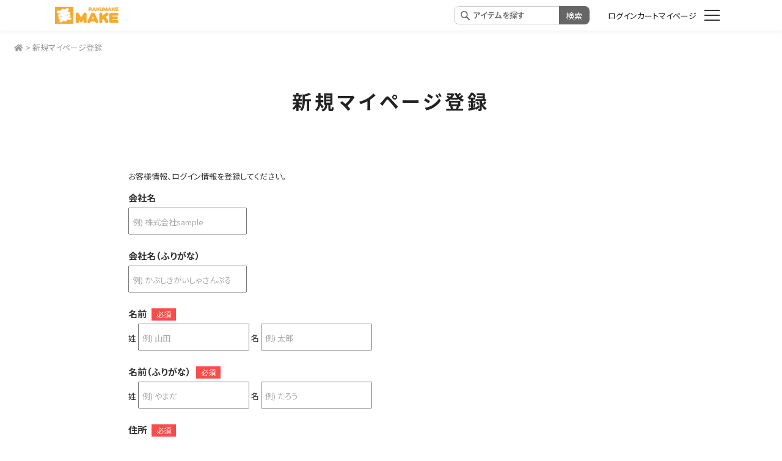

--- FILE ---
content_type: text/html
request_url: https://www.tsukurutsunagu.com/shop/account_regist.php
body_size: 80051
content:
<!DOCTYPE html>
<html lang="ja">

<head>
    <meta charset="euc-jp">
    
    <!-- Google tag (gtag.js) -->
<script async src="https://www.googletagmanager.com/gtag/js?id=G-RC1BBLX878"></script>
<script>
  window.dataLayer = window.dataLayer || [];
  function gtag(){dataLayer.push(arguments);}
  gtag('js', new Date());

  gtag('config', 'UA-193954863-1');
  gtag('config', 'G-RC1BBLX878');
</script>
    <title>
        お客様情報の入力｜1個から作れるオリジナルグッズ　楽MAKE    </title>

<!--== jQuery,description等の読み込み =================================-->
<script type="text/javascript" src="/web-box/include/jquery/jquery-1.8.2.js"></script>
<script type="text/javascript" src="/web-box/include/jquery/plugins/plugins.js" charset="EUC-JP"></script>
<meta name="description" content="気「楽」に「楽」しくMakeしよっ♪ デザインソフトがなくても「スマホ」で簡単デザイン 1個からあなただけのオリジナルグッズが作れます">
<meta name="keywords" content="オリジナルグッズ,Tシャツ,バッグ,マスク,プリントウェア,マグカップ,グッズ作成,グッズ製作,1個,1枚">

<!--== その他の設定 =================================-->
<meta name="viewport" content="width=device-width,initial-scale=1.0">
<meta name="format-detection" content="email=no,telephone=no,address=no">

<!--== canonical =================================-->
<link rel="canonical" href="https://www.tsukurutsunagu.com/shop/account_regist.php">
<!--== CSS =================================-->
<link rel="stylesheet" href="https://use.fontawesome.com/releases/v5.7.0/css/all.css">
<link rel="stylesheet" type="text/css" href="/css/default.css">
<link rel="stylesheet" type="text/css" href="/css/common.css">

<link rel="stylesheet" type="text/css" href="/css/pc-global.css" media="print, screen and (min-width: 768px)">
<link rel="stylesheet" type="text/css" href="/css/sp-global.css" media="screen and (max-width: 768px)">


<!--== JS =================================-->
<script src="/js/custom/common.js"></script>
    <link rel="stylesheet" type="text/css" href="./css/base/cart-common.css">
<link rel="stylesheet" type="text/css" href="./css/base/cart-global-pc.css" media="print, screen and (min-width: 671px)">
<link rel="stylesheet" type="text/css" href="./css/base/cart-global-sp.css" media="screen and (max-width: 670px)">
    <link rel="stylesheet" type="text/css" href="./css/page/account-regist-pc.css" media="print, screen and (min-width: 671px)">
    <link rel="stylesheet" type="text/css" href="./css/page/account-regist-sp.css" media="screen and (max-width: 670px)">
</head>

<body class="Page-account-regist Page-narrow-content 
Footer-light
SP-header
" id="account-regist">
    <div class="Wrapper">
        <header class="Header">
            
<div class="Header-in-wrap Header-pattern">
  <div class="Header-main-wrap">
    <div class="Header-inner-wrap In-wrap">

      <div class="left-wrap Header-sp-main">
        <div class="header-logo">
                      <a href="/">
               
<script>
//画面幅による条件分岐
$(function(){  var DeviceWidth = $(window).width();  if(DeviceWidth > 670){	$(".wb-header-logo").attr("src","/web-box/upload/rakumake_d.png").css({"cssText": "display: block !important;"});  }});</script>
<img class="wb-header-logo PC-none" src="/web-box/upload/rakumake_d.png" alt="ロゴ">

             </a>
                    </div>
        <a class="Header-sp-nav JS-accordion-btn JS-noscroll" href="#"> <span class="menu-icon"> <span></span>
            <span></span> <span></span></span></a>

      </div>
      <!-- /left-wrap-->

      <div class="right-wrap">
        <div class="search-wrap">
                <div class="wb-cart-search">
        <div class="wb-cart-search-title">商品検索</div>
        <div class="wb-cart-search-content">
          <p>こちらから商品検索ができます。</p>
          <form name="header_search" action="/shop/item_list.php" method="GET" onSubmit="if(this.search.value.replace(/[\s　]/g, '')=='' && this.search.value != '') return false;">
            <input type="hidden" name="mode" value="_ITEM_LIST">
            <input type="hidden" name="page" value="0">
            <input type="hidden" name="order" value="recom">
            <input type="hidden" name="search_flg" value="all">
            <input class="seach-input" title="キーワードから探す" type="text" size="20" value="" name="search" placeholder="商品検索">
            <input class="seach-btn" type="submit" value="検索" name="Submit">
          </form>
        </div>
      </div>
        </div>
        <div class="header-cart-nav">
          <div class="login-wrap">
            <div class="wb-login-box">
              <div class="wb-login-box-inner">
                <div class="Login-box-before">
  <p class="Login-box-user"><strong>ゲスト 様</strong>いつもありがとうございます。</p>
  <div class="Login-box-btn">
    <ul>
      <li class="Login-box-btn-login">
        <a href="/shop/press_login.php"><img src="/web-box/contents/cart/img/login_box_btn_login.jpg" alt="ログイン"></a>
      </li>
      <li class="Login-box-btn-cart">
        <a href="/shop/cart.php"><img src="/web-box/contents/cart/img/login_box_btn_cart.jpg" alt="カートを見る">
                </a>
      </li>
    </ul>
  </div>
</div>
<!-- end Loginboxbefore -->
              </div>
            </div>
          </div>
          <div class="cart-wrap">
            <a class="btn-nav" href="/shop/cart.php">
              <span>カート</span>
            </a>
          </div>
          <div class="register-wrap">
            <a class="btn-nav" href="/shop/mypage.php">
              <span>マイページ</span>
            </a>
          </div>
          <div class="menu-btn-wrap SP-none">
            <span></span>
            <span></span>
            <span></span>
            <div class="main-menu">
              <div class="main-menu-innner">
                <ul class="No-list">
                  <li class="menu">
                    <a class="menu-title" href="#"><span>探す</span></a>
                    <ul class="No-list">
                      <li>
  <a class="link" href="/shop/item_list.php?mode=_CATEGORY&p_xid=21">プレゼント用の商品を探す</a>
</li><li>
  <a class="link" href="/shop/item_list.php?mode=_CATEGORY&p_xid=19">初めて作るオリジナルグッズを探す</a>
</li><li>
  <a class="link" href="/shop/item_list.php?mode=_CATEGORY&p_xid=43">セール商品を探す</a>
</li>                    </ul>
                  </li>
                  <li class="menu">
                    <a class="menu-title" href="#"><span>ブランド</span></a>
                    <ul class="No-list">
                      <li>
  <a class="link" href="/shop/item_list.php?mode=_CATEGORY&p_xid=54">■サーモス</a>
</li>                    </ul>
                  </li>
                  <li class="menu">
                    <a class="menu-title" href="#"><span>カテゴリー</span></a>
                    <div class="categ-block">
                            <div class="wb-cart-categ">
        <div class="wb-cart-categ-title"><img src="/web-box/contents/cart/img/cart_categbeta_title.jpg" alt="商品カテゴリ" ></div>
        <div class="wb-cart-categ-content">
          <table>
            <tbody>
            <tr>
              <td class="wb-cart-categ-img">
                <a href="/shop/item_list.php?mode=_CATEGORY&amp;p_xid=46">
                  <img src="/web-box/upload/category/icon_new.png" height="54" width="60" alt="新商品">
                </a>
              </td>
              <td class="wb-cart-categ-name"><a href="/shop/item_list.php?mode=_CATEGORY&amp;p_xid=46">新商品</a></td>
            </tr>
            <tr>
              <td class="wb-cart-categ-img">
                <a href="/shop/item_list.php?mode=_CATEGORY&amp;p_xid=45">
                  <img src="/web-box/upload/category/icon_campaign.png" height="54" width="60" alt="キャンペーン商品">
                </a>
              </td>
              <td class="wb-cart-categ-name"><a href="/shop/item_list.php?mode=_CATEGORY&amp;p_xid=45">キャンペーン商品</a></td>
            </tr>
            <tr>
              <td class="wb-cart-categ-img">
                <a href="/shop/item_list.php?mode=_CATEGORY&amp;p_xid=44">
                  <img src="/web-box/upload/category/icon_oshigoods.png" height="54" width="60" alt="推し活グッズ">
                </a>
              </td>
              <td class="wb-cart-categ-name"><a href="/shop/item_list.php?mode=_CATEGORY&amp;p_xid=44">推し活グッズ</a></td>
            </tr>
            <tr>
              <td class="wb-cart-categ-img">
                <a href="/shop/item_list.php?mode=_CATEGORY&amp;p_xid=48">
                  <img src="/web-box/upload/category/icon_3day.png" height="54" width="60" alt="3営業日出荷対応">
                </a>
              </td>
              <td class="wb-cart-categ-name"><a href="/shop/item_list.php?mode=_CATEGORY&amp;p_xid=48">3営業日出荷対応</a></td>
            </tr>
            <tr>
              <td class="wb-cart-categ-img">
                <a href="/shop/item_list.php?mode=_CATEGORY&amp;p_xid=49">
                  <img src="/web-box/upload/category/icon_5day.png" height="54" width="60" alt="5営業日出荷対応">
                </a>
              </td>
              <td class="wb-cart-categ-name"><a href="/shop/item_list.php?mode=_CATEGORY&amp;p_xid=49">5営業日出荷対応</a></td>
            </tr>
            <tr>
              <td class="wb-cart-categ-img">
                <a href="/shop/item_list.php?mode=_CATEGORY&amp;p_xid=2">
                  <img src="/web-box/upload/category/Icon_T.webp" height="0" width="0" alt="Tシャツ">
                </a>
              </td>
              <td class="wb-cart-categ-name"><a href="/shop/item_list.php?mode=_CATEGORY&amp;p_xid=2">Tシャツ</a></td>
            </tr>
            <tr>
              <td class="wb-cart-categ-img">
                <a href="/shop/item_list.php?mode=_CATEGORY&amp;p_xid=3">
                  <img src="/web-box/upload/category/Icon_polo.webp" height="0" width="0" alt="ポロシャツ">
                </a>
              </td>
              <td class="wb-cart-categ-name"><a href="/shop/item_list.php?mode=_CATEGORY&amp;p_xid=3">ポロシャツ</a></td>
            </tr>
            <tr>
              <td class="wb-cart-categ-img">
                <a href="/shop/item_list.php?mode=_CATEGORY&amp;p_xid=8">
                  <img src="/web-box/upload/category/Icon_sweat.webp" height="0" width="0" alt="スウェット・パーカー">
                </a>
              </td>
              <td class="wb-cart-categ-name"><a href="/shop/item_list.php?mode=_CATEGORY&amp;p_xid=8">スウェット・パーカー</a></td>
            </tr>
            <tr>
              <td class="wb-cart-categ-img">
                <a href="/shop/item_list.php?mode=_CATEGORY&amp;p_xid=12">
                  <img src="/web-box/upload/category/Icon_wearother_.webp" height="0" width="0" alt="キャップ・ジャケット・ブランケット">
                </a>
              </td>
              <td class="wb-cart-categ-name"><a href="/shop/item_list.php?mode=_CATEGORY&amp;p_xid=12">キャップ・ジャケット・ブランケット</a></td>
            </tr>
            <tr>
              <td class="wb-cart-categ-img">
                <a href="/shop/item_list.php?mode=_CATEGORY&amp;p_xid=9">
                  <img src="/web-box/upload/category/icon_mag_.webp" height="0" width="0" alt="マグカップ・ジョッキ・湯呑">
                </a>
              </td>
              <td class="wb-cart-categ-name"><a href="/shop/item_list.php?mode=_CATEGORY&amp;p_xid=9">マグカップ・ジョッキ・湯呑</a></td>
            </tr>
            <tr>
              <td class="wb-cart-categ-img">
                <a href="/shop/item_list.php?mode=_CATEGORY&amp;p_xid=16">
                  <img src="/web-box/upload/category/Icon_bottle_.webp" height="0" width="0" alt="ボトル・タンブラー">
                </a>
              </td>
              <td class="wb-cart-categ-name"><a href="/shop/item_list.php?mode=_CATEGORY&amp;p_xid=16">ボトル・タンブラー</a></td>
            </tr>
            <tr>
              <td class="wb-cart-categ-img">
                <a href="/shop/item_list.php?mode=_CATEGORY&amp;p_xid=13">
                  <img src="/web-box/upload/category/icon_bag_.webp" height="0" width="0" alt="バッグ">
                </a>
              </td>
              <td class="wb-cart-categ-name"><a href="/shop/item_list.php?mode=_CATEGORY&amp;p_xid=13">バッグ</a></td>
            </tr>
            <tr>
              <td class="wb-cart-categ-img">
                <a href="/shop/item_list.php?mode=_CATEGORY&amp;p_xid=28">
                  <img src="/web-box/upload/category/icon_acrylic.webp" height="0" width="0" alt="アクリルグッズ">
                </a>
              </td>
              <td class="wb-cart-categ-name"><a href="/shop/item_list.php?mode=_CATEGORY&amp;p_xid=28">アクリルグッズ</a></td>
            </tr>
            <tr>
              <td class="wb-cart-categ-img">
                <a href="/shop/item_list.php?mode=_CATEGORY&amp;p_xid=10">
                  <img src="/web-box/upload/category/Icon_otheritem_.webp" height="0" width="0" alt="その他雑貨">
                </a>
              </td>
              <td class="wb-cart-categ-name"><a href="/shop/item_list.php?mode=_CATEGORY&amp;p_xid=10">その他雑貨</a></td>
            </tr>
            <tr>
              <td class="wb-cart-categ-img">
                <a href="/shop/item_list.php?mode=_CATEGORY&amp;p_xid=15">
                  <img src="/web-box/upload/category/Icon_mobile_.webp" height="0" width="0" alt="PC・スマホグッズ・イヤホン">
                </a>
              </td>
              <td class="wb-cart-categ-name"><a href="/shop/item_list.php?mode=_CATEGORY&amp;p_xid=15">PC・スマホグッズ・イヤホン</a></td>
            </tr>
            <tr>
              <td class="wb-cart-categ-img">
                <a href="/shop/item_list.php?mode=_CATEGORY&amp;p_xid=17">
                  <img src="/web-box/upload/category/Icon_pouch_.webp" height="0" width="0" alt="ポーチ・巾着">
                </a>
              </td>
              <td class="wb-cart-categ-name"><a href="/shop/item_list.php?mode=_CATEGORY&amp;p_xid=17">ポーチ・巾着</a></td>
            </tr>
            <tr>
              <td class="wb-cart-categ-img">
                <a href="/shop/item_list.php?mode=_CATEGORY&amp;p_xid=30">
                  <img src="/web-box/upload/category/icon_cutlery_.webp" height="0" width="0" alt="カトラリー・ランチグッズ">
                </a>
              </td>
              <td class="wb-cart-categ-name"><a href="/shop/item_list.php?mode=_CATEGORY&amp;p_xid=30">カトラリー・ランチグッズ</a></td>
            </tr>
            <tr>
              <td class="wb-cart-categ-img">
                <a href="/shop/item_list.php?mode=_CATEGORY&amp;p_xid=33">
                  <img src="/web-box/upload/category/icon_smoking_.webp" height="0" width="0" alt="ライター・灰皿">
                </a>
              </td>
              <td class="wb-cart-categ-name"><a href="/shop/item_list.php?mode=_CATEGORY&amp;p_xid=33">ライター・灰皿</a></td>
            </tr>
            <tr>
              <td class="wb-cart-categ-img">
                <a href="/shop/item_list.php?mode=_CATEGORY&amp;p_xid=37">
                  <img src="/web-box/upload/category/Icon_stationery_.webp" height="0" width="0" alt="ステーショナリー">
                </a>
              </td>
              <td class="wb-cart-categ-name"><a href="/shop/item_list.php?mode=_CATEGORY&amp;p_xid=37">ステーショナリー</a></td>
            </tr>
            <tr>
              <td class="wb-cart-categ-img">
                <a href="/shop/item_list.php?mode=_CATEGORY&amp;p_xid=18">
                  <img src="/web-box/upload/category/Icon_wrapping_.webp" height="0" width="0" alt="ラッピング類">
                </a>
              </td>
              <td class="wb-cart-categ-name"><a href="/shop/item_list.php?mode=_CATEGORY&amp;p_xid=18">ラッピング類</a></td>
            </tr>
            <tr>
              <td class="wb-cart-categ-img">
                <a href="/shop/item_list.php?mode=_CATEGORY&amp;p_xid=54">
                  <img src="/web-box/upload/category/icon_thermos.png" height="54" width="60" alt="サーモス">
                </a>
              </td>
              <td class="wb-cart-categ-name"><a href="/shop/item_list.php?mode=_CATEGORY&amp;p_xid=54">サーモス</a></td>
            </tr>
            <tr>
              <td class="wb-cart-categ-img">
                <a href="/shop/item_list.php?mode=_CATEGORY&amp;p_xid=52">
                  <img src="/web-box/upload/category/icon_nekopos.png" height="54" width="60" alt="ゆうパケット対応商品">
                </a>
              </td>
              <td class="wb-cart-categ-name"><a href="/shop/item_list.php?mode=_CATEGORY&amp;p_xid=52">ゆうパケット対応商品</a></td>
            </tr>
            <tr>
              <td class="wb-cart-categ-img">
                <a href="/shop/item_list.php?mode=_CATEGORY&amp;p_xid=24">
                  <img src="/web-box/upload/category/icon_Option.png" height="54" width="60" alt="オプション">
                </a>
              </td>
              <td class="wb-cart-categ-name"><a href="/shop/item_list.php?mode=_CATEGORY&amp;p_xid=24">オプション</a></td>
            </tr>
            <tr>
              <td class="wb-cart-categ-img">
                <a href="/shop/item_list.php?mode=_CATEGORY&amp;p_xid=19">
                  <img src="/web-box/upload/category/icon_hajimete.png" height="54" width="60" alt="はじめてのオリジナルグッズ">
                </a>
              </td>
              <td class="wb-cart-categ-name"><a href="/shop/item_list.php?mode=_CATEGORY&amp;p_xid=19">はじめてのオリジナルグッズ</a></td>
            </tr>
            <tr>
              <td class="wb-cart-categ-img">
                <a href="/shop/item_list.php?mode=_CATEGORY&amp;p_xid=21">
                  <img src="/web-box/upload/category/icon_anniversary.png" height="54" width="60" alt="プレゼントにおすすめ">
                </a>
              </td>
              <td class="wb-cart-categ-name"><a href="/shop/item_list.php?mode=_CATEGORY&amp;p_xid=21">プレゼントにおすすめ</a></td>
            </tr>
            <tr>
              <td class="wb-cart-categ-img">
                <a href="/shop/item_list.php?mode=_CATEGORY&amp;p_xid=35">
                  <img src="/web-box/upload/category/icon_winter.png" height="54" width="60" alt="冬のおすすめ">
                </a>
              </td>
              <td class="wb-cart-categ-name"><a href="/shop/item_list.php?mode=_CATEGORY&amp;p_xid=35">冬のおすすめ</a></td>
            </tr>
            <tr>
              <td class="wb-cart-categ-img">
                <a href="/shop/item_list.php?mode=_CATEGORY&amp;p_xid=27">
                  <img src="/web-box/upload/category/icon_event.png" height="54" width="60" alt="ライブ・イベントおすすめグッズ">
                </a>
              </td>
              <td class="wb-cart-categ-name"><a href="/shop/item_list.php?mode=_CATEGORY&amp;p_xid=27">ライブ・イベントおすすめグッズ</a></td>
            </tr>
            <tr>
              <td class="wb-cart-categ-img">
                <a href="/shop/item_list.php?mode=_CATEGORY&amp;p_xid=29">
                  <img src="/web-box/upload/category/icon_retoro.png" height="54" width="60" alt="レトログッズ特集">
                </a>
              </td>
              <td class="wb-cart-categ-name"><a href="/shop/item_list.php?mode=_CATEGORY&amp;p_xid=29">レトログッズ特集</a></td>
            </tr>
            <tr>
              <td class="wb-cart-categ-img">
                <a href="/shop/item_list.php?mode=_CATEGORY&amp;p_xid=36">
                  <img src="/web-box/upload/category/icon_pet.png" height="54" width="60" alt="ペットグッズ特集">
                </a>
              </td>
              <td class="wb-cart-categ-name"><a href="/shop/item_list.php?mode=_CATEGORY&amp;p_xid=36">ペットグッズ特集</a></td>
            </tr>
            <tr>
              <td class="wb-cart-categ-img">
                <a href="/shop/item_list.php?mode=_CATEGORY&amp;p_xid=42">
                  <img src="/web-box/upload/category/icon_ecology.png" height="54" width="60" alt="エコグッズ特集">
                </a>
              </td>
              <td class="wb-cart-categ-name"><a href="/shop/item_list.php?mode=_CATEGORY&amp;p_xid=42">エコグッズ特集</a></td>
            </tr>
            <tr>
              <td class="wb-cart-categ-img">
                <a href="/shop/item_list.php?mode=_CATEGORY&amp;p_xid=43">
                  <img src="/web-box/upload/category/icon_outlet.png" height="54" width="60" alt="アウトレット">
                </a>
              </td>
              <td class="wb-cart-categ-name"><a href="/shop/item_list.php?mode=_CATEGORY&amp;p_xid=43">アウトレット</a></td>
            </tr>
            <tr>
              <td class="wb-cart-categ-img">
                <a href="/shop/item_list.php?mode=_CATEGORY&amp;p_xid=53">
                  <img src="/web-box/upload/category/icon_comicmarket.png" height="54" width="60" alt="イラストグッズにおすすめ">
                </a>
              </td>
              <td class="wb-cart-categ-name"><a href="/shop/item_list.php?mode=_CATEGORY&amp;p_xid=53">イラストグッズにおすすめ</a></td>
            </tr>
            </tbody>
          </table>
        </div>
      </div>
                    </div>
                  </li>
                  <li class="menu other">
                    <ul class="No-list">
                      <li><a href="/">トップ</a></li>
                      <li><a href="/feature.php">楽MAKEって？</a></li>
                      <li><a href="/print.php">プリント方法一覧</a></li>
                      <li><a href="/guide.php">ご利用ガイド</a></li>
                      <li><a href="/howto.php">デザインシミュレーターの使用方法</a></li>
                      <li><a href="/flow.php">ご注文の流れ</a></li>
                      <li><a href="/results.php">作品例</a></li>
                      <li><a href="/faq.php">よくあるご質問</a></li>
                      <li><a href="/news.php">新着情報</a></li>
                      <li><a href="/blog.php">ブログ</a></li>
                      <li><a href="/company.php">会社概要</a></li>
                      <li><a href="/terms.php">利用規約</a></li>
                      <li><a href="/law.php">特定商取引法に基づく表記</a></li>
                      <li><a href="/privacy.php">プライバシーポリシー</a></li>
                      <li><a href="/contact.php">お問い合わせ</a></li>
                    </ul>
                  </li>
                </ul>
              </div>
            </div>
          </div>
        </div>

        <div class="Header-nav JS-accordion-body PC-none">
          <ul class="No-list">
            <li class="menu01">
              <a href=""><span>探す</span></a>
              <div class="sub-accordion-btn-wrap PC-none"><span
                  class="sub-accordion-btn"><span></span><span></span></span> </div>
              <div class="accordion-menu">
                <ul class="No-list">
                  <li>
  <a class="link" href="/shop/item_list.php?mode=_CATEGORY&p_xid=21">プレゼント用の商品を探す</a>
</li><li>
  <a class="link" href="/shop/item_list.php?mode=_CATEGORY&p_xid=19">初めて作るオリジナルグッズを探す</a>
</li><li>
  <a class="link" href="/shop/item_list.php?mode=_CATEGORY&p_xid=43">セール商品を探す</a>
</li>                </ul>
              </div>
            </li>
            <li class="menu02">
              <a href=""><span>ブランド</span></a>
              <div class="sub-accordion-btn-wrap PC-none"><span
                  class="sub-accordion-btn"><span></span><span></span></span> </div>
              <div class="accordion-menu">
                <ul class="No-list">
                  <li>
  <a class="link" href="/shop/item_list.php?mode=_CATEGORY&p_xid=54">■サーモス</a>
</li>                </ul>
              </div>
            </li>
            <li class="menu03"> <a href=""><span>カテゴリー</span></a>
              <div class="sub-accordion-btn-wrap PC-none"><span
                  class="sub-accordion-btn"><span></span><span></span></span> </div>
              <div class="accordion-menu">
                <div class="categ-block">
                        <div class="wb-cart-categ">
        <div class="wb-cart-categ-title"><img src="/web-box/contents/cart/img/cart_categbeta_title.jpg" alt="CATEGORY　商品カテゴリ" ></div>
        <div class="wb-cart-categ-content">
          <ul>
            <li>
                            <div class="wb-cart-categ-content-img">
                <a href="/shop/item_list.php?mode=_CATEGORY&amp;p_xid=46">
                  新商品                </a>
              </div>
                          </li>
            <li>
                            <div class="wb-cart-categ-content-img">
                <a href="/shop/item_list.php?mode=_CATEGORY&amp;p_xid=45">
                  キャンペーン商品                </a>
              </div>
                          </li>
            <li>
                            <div class="wb-cart-categ-content-img">
                <a href="/shop/item_list.php?mode=_CATEGORY&amp;p_xid=44">
                  推し活グッズ                </a>
              </div>
                            <ul class="wb-cart-subcateg-list">
                                                <li>
                  <a href="/shop/item_list.php?mode=_CATEGORY&amp;p_xid=58">
                    推し活グッズ_推し色_赤                  </a>
                </li>
                                                <li>
                  <a href="/shop/item_list.php?mode=_CATEGORY&amp;p_xid=59">
                    推し活グッズ_推し色_青                  </a>
                </li>
                                                <li>
                  <a href="/shop/item_list.php?mode=_CATEGORY&amp;p_xid=60">
                    推し活グッズ_推し色_黄色                  </a>
                </li>
                                                <li>
                  <a href="/shop/item_list.php?mode=_CATEGORY&amp;p_xid=61">
                    推し活グッズ_推し色_緑                  </a>
                </li>
                                                <li>
                  <a href="/shop/item_list.php?mode=_CATEGORY&amp;p_xid=62">
                    推し活グッズ_推し色_紫                  </a>
                </li>
                                                <li>
                  <a href="/shop/item_list.php?mode=_CATEGORY&amp;p_xid=63">
                    推し活グッズ_推し色_ピンク                  </a>
                </li>
                                                <li>
                  <a href="/shop/item_list.php?mode=_CATEGORY&amp;p_xid=64">
                    推し活グッズ_推し色_オレンジ                  </a>
                </li>
                                                <li>
                  <a href="/shop/item_list.php?mode=_CATEGORY&amp;p_xid=65">
                    推し活グッズ_推し色_白                  </a>
                </li>
                                                <li>
                  <a href="/shop/item_list.php?mode=_CATEGORY&amp;p_xid=66">
                    推し活グッズ_推し色_黒                  </a>
                </li>
                                                <li>
                  <a href="/shop/item_list.php?mode=_CATEGORY&amp;p_xid=67">
                    推し活グッズ_バッグ                  </a>
                </li>
                                                <li>
                  <a href="/shop/item_list.php?mode=_CATEGORY&amp;p_xid=68">
                    推し活グッズ_アクリル                  </a>
                </li>
                                                <li>
                  <a href="/shop/item_list.php?mode=_CATEGORY&amp;p_xid=70">
                    推し活グッズ_Tシャツ                  </a>
                </li>
                              </ul>
                          </li>
            <li>
                            <div class="wb-cart-categ-content-img">
                <a href="/shop/item_list.php?mode=_CATEGORY&amp;p_xid=48">
                  3営業日出荷対応                </a>
              </div>
                          </li>
            <li>
                            <div class="wb-cart-categ-content-img">
                <a href="/shop/item_list.php?mode=_CATEGORY&amp;p_xid=49">
                  5営業日出荷対応                </a>
              </div>
                          </li>
            <li>
                            <div class="wb-cart-categ-content-img">
                <a href="/shop/item_list.php?mode=_CATEGORY&amp;p_xid=2">
                  Tシャツ                </a>
              </div>
                          </li>
            <li>
                            <div class="wb-cart-categ-content-img">
                <a href="/shop/item_list.php?mode=_CATEGORY&amp;p_xid=3">
                  ポロシャツ                </a>
              </div>
                          </li>
            <li>
                            <div class="wb-cart-categ-content-img">
                <a href="/shop/item_list.php?mode=_CATEGORY&amp;p_xid=8">
                  スウェット・パーカー                </a>
              </div>
                          </li>
            <li>
                            <div class="wb-cart-categ-content-img">
                <a href="/shop/item_list.php?mode=_CATEGORY&amp;p_xid=12">
                  キャップ・ジャケット・ブランケット                </a>
              </div>
                          </li>
            <li>
                            <div class="wb-cart-categ-content-img">
                <a href="/shop/item_list.php?mode=_CATEGORY&amp;p_xid=9">
                  マグカップ・ジョッキ・湯呑                </a>
              </div>
                          </li>
            <li>
                            <div class="wb-cart-categ-content-img">
                <a href="/shop/item_list.php?mode=_CATEGORY&amp;p_xid=16">
                  ボトル・タンブラー                </a>
              </div>
                            <ul class="wb-cart-subcateg-list">
                                                <li>
                  <a href="/shop/item_list.php?mode=_CATEGORY&amp;p_xid=97">
                    ボトル                  </a>
                </li>
                                                <li>
                  <a href="/shop/item_list.php?mode=_CATEGORY&amp;p_xid=98">
                    タンブラー                  </a>
                </li>
                              </ul>
                          </li>
            <li>
                            <div class="wb-cart-categ-content-img">
                <a href="/shop/item_list.php?mode=_CATEGORY&amp;p_xid=13">
                  バッグ                </a>
              </div>
                          </li>
            <li>
                            <div class="wb-cart-categ-content-img">
                <a href="/shop/item_list.php?mode=_CATEGORY&amp;p_xid=28">
                  アクリルグッズ                </a>
              </div>
                          </li>
            <li>
                            <div class="wb-cart-categ-content-img">
                <a href="/shop/item_list.php?mode=_CATEGORY&amp;p_xid=10">
                  その他雑貨                </a>
              </div>
                          </li>
            <li>
                            <div class="wb-cart-categ-content-img">
                <a href="/shop/item_list.php?mode=_CATEGORY&amp;p_xid=15">
                  PC・スマホグッズ・イヤホン                </a>
              </div>
                          </li>
            <li>
                            <div class="wb-cart-categ-content-img">
                <a href="/shop/item_list.php?mode=_CATEGORY&amp;p_xid=17">
                  ポーチ・巾着                </a>
              </div>
                            <ul class="wb-cart-subcateg-list">
                                                <li>
                  <a href="/shop/item_list.php?mode=_CATEGORY&amp;p_xid=99">
                    ポーチ                  </a>
                </li>
                                                <li>
                  <a href="/shop/item_list.php?mode=_CATEGORY&amp;p_xid=100">
                    巾着                  </a>
                </li>
                              </ul>
                          </li>
            <li>
                            <div class="wb-cart-categ-content-img">
                <a href="/shop/item_list.php?mode=_CATEGORY&amp;p_xid=30">
                  カトラリー・ランチグッズ                </a>
              </div>
                          </li>
            <li>
                            <div class="wb-cart-categ-content-img">
                <a href="/shop/item_list.php?mode=_CATEGORY&amp;p_xid=33">
                  ライター・灰皿                </a>
              </div>
                            <ul class="wb-cart-subcateg-list">
                                                <li>
                  <a href="/shop/item_list.php?mode=_CATEGORY&amp;p_xid=101">
                    ライター                  </a>
                </li>
                                                <li>
                  <a href="/shop/item_list.php?mode=_CATEGORY&amp;p_xid=102">
                    灰皿                  </a>
                </li>
                              </ul>
                          </li>
            <li>
                            <div class="wb-cart-categ-content-img">
                <a href="/shop/item_list.php?mode=_CATEGORY&amp;p_xid=37">
                  ステーショナリー                </a>
              </div>
                          </li>
            <li>
                            <div class="wb-cart-categ-content-img">
                <a href="/shop/item_list.php?mode=_CATEGORY&amp;p_xid=18">
                  ラッピング類                </a>
              </div>
                          </li>
            <li>
                            <div class="wb-cart-categ-content-img">
                <a href="/shop/item_list.php?mode=_CATEGORY&amp;p_xid=54">
                  サーモス                </a>
              </div>
                          </li>
            <li>
                            <div class="wb-cart-categ-content-img">
                <a href="/shop/item_list.php?mode=_CATEGORY&amp;p_xid=52">
                  ゆうパケット対応商品                </a>
              </div>
                          </li>
            <li>
                            <div class="wb-cart-categ-content-img">
                <a href="/shop/item_list.php?mode=_CATEGORY&amp;p_xid=24">
                  オプション                </a>
              </div>
                          </li>
            <li>
                            <div class="wb-cart-categ-content-img">
                <a href="/shop/item_list.php?mode=_CATEGORY&amp;p_xid=19">
                  はじめてのオリジナルグッズ                </a>
              </div>
                          </li>
            <li>
                            <div class="wb-cart-categ-content-img">
                <a href="/shop/item_list.php?mode=_CATEGORY&amp;p_xid=21">
                  プレゼントにおすすめ                </a>
              </div>
                            <ul class="wb-cart-subcateg-list">
                                                <li>
                  <a href="/shop/item_list.php?mode=_CATEGORY&amp;p_xid=82">
                    誕生日                  </a>
                </li>
                                                <li>
                  <a href="/shop/item_list.php?mode=_CATEGORY&amp;p_xid=83">
                    入学・卒業                  </a>
                </li>
                                                <li>
                  <a href="/shop/item_list.php?mode=_CATEGORY&amp;p_xid=84">
                    成人                  </a>
                </li>
                                                <li>
                  <a href="/shop/item_list.php?mode=_CATEGORY&amp;p_xid=85">
                    就職・昇進                  </a>
                </li>
                                                <li>
                  <a href="/shop/item_list.php?mode=_CATEGORY&amp;p_xid=86">
                    新築・引越し                  </a>
                </li>
                                                <li>
                  <a href="/shop/item_list.php?mode=_CATEGORY&amp;p_xid=88">
                    結婚                  </a>
                </li>
                                                <li>
                  <a href="/shop/item_list.php?mode=_CATEGORY&amp;p_xid=87">
                    出産                  </a>
                </li>
                                                <li>
                  <a href="/shop/item_list.php?mode=_CATEGORY&amp;p_xid=90">
                    退職                  </a>
                </li>
                                                <li>
                  <a href="/shop/item_list.php?mode=_CATEGORY&amp;p_xid=89">
                    還暦                  </a>
                </li>
                                                <li>
                  <a href="/shop/item_list.php?mode=_CATEGORY&amp;p_xid=91">
                    バレンタインデー                  </a>
                </li>
                                                <li>
                  <a href="/shop/item_list.php?mode=_CATEGORY&amp;p_xid=92">
                    母の日                  </a>
                </li>
                                                <li>
                  <a href="/shop/item_list.php?mode=_CATEGORY&amp;p_xid=93">
                    父の日                  </a>
                </li>
                                                <li>
                  <a href="/shop/item_list.php?mode=_CATEGORY&amp;p_xid=94">
                    敬老の日                  </a>
                </li>
                                                <li>
                  <a href="/shop/item_list.php?mode=_CATEGORY&amp;p_xid=95">
                    クリスマス                  </a>
                </li>
                                                <li>
                  <a href="/shop/item_list.php?mode=_CATEGORY&amp;p_xid=96">
                    記念品                  </a>
                </li>
                              </ul>
                          </li>
            <li>
                            <div class="wb-cart-categ-content-img">
                <a href="/shop/item_list.php?mode=_CATEGORY&amp;p_xid=35">
                  冬のおすすめ                </a>
              </div>
                          </li>
            <li>
                            <div class="wb-cart-categ-content-img">
                <a href="/shop/item_list.php?mode=_CATEGORY&amp;p_xid=27">
                  ライブ・イベントおすすめグッズ                </a>
              </div>
                          </li>
            <li>
                            <div class="wb-cart-categ-content-img">
                <a href="/shop/item_list.php?mode=_CATEGORY&amp;p_xid=29">
                  レトログッズ特集                </a>
              </div>
                          </li>
            <li>
                            <div class="wb-cart-categ-content-img">
                <a href="/shop/item_list.php?mode=_CATEGORY&amp;p_xid=36">
                  ペットグッズ特集                </a>
              </div>
                          </li>
            <li>
                            <div class="wb-cart-categ-content-img">
                <a href="/shop/item_list.php?mode=_CATEGORY&amp;p_xid=42">
                  エコグッズ特集                </a>
              </div>
                          </li>
            <li>
                            <div class="wb-cart-categ-content-img">
                <a href="/shop/item_list.php?mode=_CATEGORY&amp;p_xid=43">
                  アウトレット                </a>
              </div>
                          </li>
            <li>
                            <div class="wb-cart-categ-content-img">
                <a href="/shop/item_list.php?mode=_CATEGORY&amp;p_xid=53">
                  イラストグッズにおすすめ                </a>
              </div>
                          </li>
          </ul>
        </div>
      </div>
                </div>
              </div>
            </li>

            <li class="menu04">
              <a href=""><span>ご注文について</span></a>
              <div class="sub-accordion-btn-wrap PC-none"><span
                  class="sub-accordion-btn"><span></span><span></span></span> </div>
              <div class="accordion-menu">
                <ul class="No-list">
                  <li><a class="link" href="/print.php">プリント方法一覧</a></li>
                  <li><a class="link" href="/guide.php">ご利用ガイド</a></li>
                  <li><a class="link" href="/howto.php">デザインシミュレーターの使用方法</a></li>
                  <li><a class="link" href="/flow.php">ご注文の流れ</a></li>
                  <li><a class="link" href="/results.php">作品例</a></li>
                </ul>
              </div>
            </li>
            <li class="menu05"> <a href="/feature.php"><span>楽MAKEって？</span></a></li>
            <li class="menu06"> <a href="/blog.php"><span>ブログ</span></a></li>
            <li class="menu07">
              <a href=""><span>インフォメーション</span></a>
              <div class="sub-accordion-btn-wrap PC-none"><span
                  class="sub-accordion-btn"><span></span><span></span></span> </div>
              <div class="accordion-menu">
                <ul class="No-list">
                  <li><a class="link" href="/faq.php">よくあるご質問</a></li>
                  <li><a class="link" href="/news.php">新着情報</a></li>
                  <li><a href="/company.php">会社概要</a></li>
                  <li><a href="/terms.php">利用規約</a></li>
                  <li><a href="/law.php">特定商取引法に基づく表記</a></li>
                  <li><a href="/privacy.php">プライバシーポリシー</a></li>
                  <li><a class="link" href="/contact.php">お問い合わせ</a></li>
                </ul>
              </div>
            </li>
          </ul>
        </div>
        <!-- /Header-nav-->
      </div>
      <!-- /right-wrap-->
    </div>
    <!-- /Header-inner-wrap-->
  </div>
  <!-- /Header-main-wrap-->
</div>
<!-- /Header-in-wrap -->        </header>
        <!-- /Header -->
        <div class="Content M3">
            <div class="Page-head" id="Page-head01">
    <!--== パンくずリスト ====================================================-->
    <div class="breadcrumb">
        <div class="breadcrumb-inner">
            
                <ul class="cart-breadcrumbs No-list clearfix">
                    <li><a href="/"><i class="fas fa-home"></i></a></li>
                    <li><span class="arrow">&#62;</span>&nbsp;<span class="link" id="JS-breadcrumbs-title">
                        </span>
                    </li>
                </ul>

            
        </div>
    </div>
    <!-- /breadcrumb -->
    <!--== /パンくずリスト ====================================================-->

        <!--== ページタイトル ====================================================-->
    
        <h1 class="page-title In-wrap"> <span><span id="JS-page-title">&nbsp;</span></span></h1>

        <!-- /page-title -->

    <!--== /ページタイトル ===================================================-->
</div>
<!-- /Page-head -->            <main class="Content-inner">
                <div class="Edit MOD-top">
                                    </div>
                <!-- /自由編集エリア -->
                <div class="Content-main SP-in-wrap In-wrap">
                    <!--== MAIN ====================================================-->
                                        <script src="/web-box/include/js/gp.js"></script>
<script src="/web-box/include/js/mb.js"></script>
<script>
<!--
// 送信処理
function submitForm() {
    var form = document.client_regist;

    if (!$("input[name='agreement']").prop("checked")) {
        messageBox("「個人情報規約に同意する」にチェックを入れてください。", "登録エラー", "OK", "ok", "").then(function(result) {
            if (result == "ok") return false;
        });
    } else {
        form.submit();
        return false;
    }
}
// -->
</script>
<script> <!--
//
$(function() {
    // パスワードの表示・非表示切替
    $(".toggle-password").click(function () {
        // iconの切り替え
        $(this).toggleClass("mdi-eye mdi-eye-off");

        // 入力フォームの取得
        let input = $(this).parent().prev("input");
        // type切替
        if (input.attr("type") == "password") {
            input.get(0).type = 'text';
        } else {
            input.get(0).type = 'password';
        }
    });

});
//-->
</script>
<form name="client_regist" method="post" action="/shop/account_regist.php">
  <input type="hidden" name="mode" value="_CLIENTCHECK">
  <input type="hidden" name="token" value="59c8bd2f085d03c14856c7618cf94fc29c7af05c">
  <input type="hidden" name="xid" value="">
  <input type="hidden" name="ref_link" value="login">
              <!-- ******** start Main ******** -->
        <div class="wb-cart-mypage-account">
                    <div class="wb-cart-page-title">新規マイページ登録</div>
          <p class="Detail">お客様情報、ログイン情報を登録してください。</p>
                    <div class="wb-cart-content-block">
            <div class="wb-cart-content-body wb-cart-form-list">
              <dl class="wb-cart-company-area">
                <dt>
                  <label for="company">会社名</label>
                </dt>
                <dd>
                  <input name="company" id="company" type="text" value="" placeholder="例) 株式会社sample">
                </dd>
              </dl>
              <dl class="wb-cart-company-area">
                <dt>
                  <label for="ckana">会社名（ふりがな）</label>
                </dt>
                <dd>
                  <input name="ckana" id="ckana" type="text" value="" class="" placeholder="例) かぶしきがいしゃさんぷる">
                                  </dd>
              </dl>
              <dl class="wb-cart-name-sei-mei-area">
                <dt>
                  <label for="name_sei">名前</label>
                  <span class="required-form">必須</span></dt>
                <dd>
                  姓 <input name="name_sei" id="name_sei" type="text" value="" class="" placeholder="例) 山田"><br class="PC-none">
                  名 <input name="name_mei" id="name_mei" type="text" value="" class="" placeholder="例) 太郎">
                                                    </dd>
              </dl>
              <dl class="wb-cart-name-sei-mei-area">
                <dt>
                  <label for="kana_sei">名前（ふりがな）</label>
                  <span class="required-form">必須</span></dt>
                <dd>
                  姓 <input name="kana_sei" id="kana_sei" type="text" value="" class="" placeholder="例) やまだ"><br class="PC-none">
                  名 <input name="kana_mei" id="kana_mei" type="text" value="" class="" placeholder="例) たろう">
                                                    </dd>
              </dl>
              <dl class="wb-cart-address-area">
                <dt>
                  <label for="zip">住所</label>
                  <span class="required-form">必須</span></dt>
                <dd>
                  <div class="zip-code">
                    <input name="zip" id="zip" type="text" maxlength="10" value="" class="ime-off" onblur="gp.getAddr('zip', 'pref', 'city', 'mess');" placeholder="例) 000-0000">
                    <span id="mess" class="Attention"></span>
                    <a href="http://www.yu-bin.net/" target="_blank"><span class="Form-notes">郵便番号検索はこちら≫</span></a>
                                      </div>
                  <div class="main-address">
                    <div class="pref-select">
                      <select name="pref" id="pref" onchange="gp.checkAddr('zip', 'pref', 'city', 'mess');">
                        <option value="0" selected='selected'>お選びください</option>
                        <option value="北海道" >北海道</option>
                        <option value="青森県" >青森県</option>
                        <option value="秋田県" >秋田県</option>
                        <option value="岩手県" >岩手県</option>
                        <option value="山形県" >山形県</option>
                        <option value="宮城県" >宮城県</option>
                        <option value="福島県" >福島県</option>
                        <option value="茨城県" >茨城県</option>
                        <option value="栃木県" >栃木県</option>
                        <option value="群馬県" >群馬県</option>
                        <option value="埼玉県" >埼玉県</option>
                        <option value="千葉県" >千葉県</option>
                        <option value="東京都" >東京都</option>
                        <option value="神奈川県" >神奈川県</option>
                        <option value="山梨県" >山梨県</option>
                        <option value="新潟県" >新潟県</option>
                        <option value="長野県" >長野県</option>
                        <option value="富山県" >富山県</option>
                        <option value="石川県" >石川県</option>
                        <option value="福井県" >福井県</option>
                        <option value="岐阜県" >岐阜県</option>
                        <option value="静岡県" >静岡県</option>
                        <option value="愛知県" >愛知県</option>
                        <option value="三重県" >三重県</option>
                        <option value="滋賀県" >滋賀県</option>
                        <option value="京都府" >京都府</option>
                        <option value="大阪府" >大阪府</option>
                        <option value="兵庫県" >兵庫県</option>
                        <option value="奈良県" >奈良県</option>
                        <option value="和歌山県" >和歌山県</option>
                        <option value="鳥取県" >鳥取県</option>
                        <option value="島根県" >島根県</option>
                        <option value="岡山県" >岡山県</option>
                        <option value="広島県" >広島県</option>
                        <option value="山口県" >山口県</option>
                        <option value="徳島県" >徳島県</option>
                        <option value="香川県" >香川県</option>
                        <option value="愛媛県" >愛媛県</option>
                        <option value="高知県" >高知県</option>
                        <option value="福岡県" >福岡県</option>
                        <option value="佐賀県" >佐賀県</option>
                        <option value="長崎県" >長崎県</option>
                        <option value="熊本県" >熊本県</option>
                        <option value="大分県" >大分県</option>
                        <option value="宮崎県" >宮崎県</option>
                        <option value="鹿児島県" >鹿児島県</option>
                        <option value="沖縄県" >沖縄県</option>
                      </select>
                                          </div>
                    <div class="city">
                      <input name="city" id="city" type="text" value="" class="" onblur="gp.checkAddr('zip', 'pref', 'city', 'mess');" placeholder="例) ○○市○○町">
                                          </div>
                  </div>
                  <div class="addr">
                    <input name="addr" type="text" value="" class="" placeholder="番地・マンション名 ">
                                      </div>
                </dd>
              </dl>
              <dl class="wb-cart-tel-area">
                <dt>
                  <label for="tel">電話番号</label>
                  <span class="required-form">必須</span></dt>
                <dd>
                  <input name="tel" id="tel" type="text" value="" class="ime-off" placeholder="例) 090-0000-0000">
                                  </dd>
              </dl>
              <dl class="wb-cart-fax-area">
                <dt>
                  <label for="fax">FAX番号</label>
                </dt>
                <dd>
                  <input name="fax" id="fax" type="text" value="" class="ime-off" placeholder="例) 000-0000-0000">
                </dd>
              </dl>
              <dl class="wb-cart-mail-area">
                <dt>
                  <label for="email">メールアドレス</label>
                  <span class="required-form">必須</span></dt>
                <dd>
                  <input name="email" id="email" type="text" value="" class="ime-off" placeholder="例) sample@sample.jp">
                                  </dd>
              </dl>
              <dl class="wb-cart-mail-area">
                <dt>
                  <label for="email_cnf">メールアドレスの確認</label>
                  <span class="required-form">必須</span></dt>
                <dd>
                  <input name="email_cnf" id="email_cnf" type="text" value="" class="ime-off" placeholder="例) sample@sample.jp">
                </dd>
              </dl>
              <dl class="wb-cart-magazine-area">
                <dt>
                  <label for="magazine">メルマガ配信</label>
                </dt>
                <dd>
                  <div class="wb-cart-form-check-box">
                    <input name="magazine" id="magazine" type="checkbox" value="1">
                    <label for="magazine"><span class="check-text">割引などのお得な情報を受け取る</span></label>
                  </div>
                  <div></div>
                </dd>
              </dl>
            </div>
                    <div class="wb-cart-content-body wb-cart-form-list wb-cart-idpass-wrap">
              <dl class="wb-cart-id-area">
                <dt>
                  <label for="id">ログインID</label>
                  <span class="required-form">必須</span></dt>
                <dd>
                  <input name="id" id="id" type="text" value="" class="ime-off" placeholder="半角英数">
                </dd>
              </dl>
              <dl class="wb-cart-password-area">
                <dt>
                  <label for="pwd">パスワード</label>
                  <span class="required-form">必須</span> </dt>
                <dd class="wb-cart-password-wrap">
                  <div class="wb-cart-password"><input name="pwd" id="pwd" type="password" placeholder="半角英数8～20文字">
                  <span class="field-icon"><span toggle="password-field" class="mdi-eye mdi-eye-off toggle-password"></span></span></div></dd>
              </dl>
            </div>
                  </div>
          <!-- /wb-cart-content-block -->
                  <div class="wb-cart-content-block wb-cart-privacy-block">
            <div class="wb-cart-content-body">
          <div class='wb-edit'><div class="privacy-confirm" id="PRICNF">
<h2 class="privacy-title">注文情報登録　－個人情報のお取扱いについて－</h2>

<div class="agreement">
<p class="agreement_attention">※注文情報登録前に、必ずご一読ください。</p>

<div class="privacy-box">
<p>合同会社SEKITO（以下弊社といいます）は、個人情報に関する法令及びその他の規範を遵守し、お客様の大切な個人情報の保護に万全を尽くします。 弊社は、皆様方から取得した個人情報については、下記の目的の範囲内で適正に利用及び取扱いさせていただきます。</p>

<h4>（１）事業者の氏名または名称</h4>

<p class="privacy-contents">合同会社SEKITO</p>

<h4>（２）個人情報保護管理者</h4>

<p class="privacy-contents">浦山哲哉</p>

<h4>（３）個人情報の利用目的</h4>

<p class="privacy-contents">ご入力いただいた個人情報は、下記のために利用致します。<br>
1.会員登録時</p>

<ol>
	<li>会員登録</li>
</ol>

<p class="privacy-contents">2.商品ご購入前後</p>

<ol>
	<li>資料、サンプルの送付</li>
	<li>お問い合わせへの対応</li>
	<li>商品およびサービスの発送、納品、実施</li>
	<li>商品、サービス、催し物のご案内の送付</li>
	<li>アンケート調査実施</li>
</ol>

<h4>（４）個人情報の第三者提供について</h4>

<p class="privacy-contents"><span style="font-family: &quot;Noto Sans JP&quot;, Arial, &quot;ヒラギノ角ゴ Pro W3&quot;, &quot;Hiragino Kaku Gothic Pro&quot;, メイリオ, Meiryo, &quot;ＭＳ Ｐゴシック&quot;, sans-serif;">弊社は，次に掲げる場合を除いてあらかじめユーザーの同意を得ることなく，第三者に個人情報を提供することはございません。ただし，個人情報保護法その他の法令で認められる場合を除きます。</span><br style="box-sizing: border-box; font-family: &quot;Noto Sans JP&quot;, Arial, &quot;ヒラギノ角ゴ Pro W3&quot;, &quot;Hiragino Kaku Gothic Pro&quot;, メイリオ, Meiryo, &quot;ＭＳ Ｐゴシック&quot;, sans-serif;">
<span style="font-family: &quot;Noto Sans JP&quot;, Arial, &quot;ヒラギノ角ゴ Pro W3&quot;, &quot;Hiragino Kaku Gothic Pro&quot;, メイリオ, Meiryo, &quot;ＭＳ Ｐゴシック&quot;, sans-serif;">・人の生命，身体または財産の保護のために必要がある場合であって，本人の同意を得ることが困難であるとき</span><br style="box-sizing: border-box; font-family: &quot;Noto Sans JP&quot;, Arial, &quot;ヒラギノ角ゴ Pro W3&quot;, &quot;Hiragino Kaku Gothic Pro&quot;, メイリオ, Meiryo, &quot;ＭＳ Ｐゴシック&quot;, sans-serif;">
<span style="font-family: &quot;Noto Sans JP&quot;, Arial, &quot;ヒラギノ角ゴ Pro W3&quot;, &quot;Hiragino Kaku Gothic Pro&quot;, メイリオ, Meiryo, &quot;ＭＳ Ｐゴシック&quot;, sans-serif;">・公衆衛生の向上または児童の健全な育成の推進のために特に必要がある場合であって，本人の同意を得ることが困難であるとき</span><br style="box-sizing: border-box; font-family: &quot;Noto Sans JP&quot;, Arial, &quot;ヒラギノ角ゴ Pro W3&quot;, &quot;Hiragino Kaku Gothic Pro&quot;, メイリオ, Meiryo, &quot;ＭＳ Ｐゴシック&quot;, sans-serif;">
<span style="font-family: &quot;Noto Sans JP&quot;, Arial, &quot;ヒラギノ角ゴ Pro W3&quot;, &quot;Hiragino Kaku Gothic Pro&quot;, メイリオ, Meiryo, &quot;ＭＳ Ｐゴシック&quot;, sans-serif;">・国の機関もしくは地方公共団体またはその委託を受けた者が法令の定める事務を遂行することに対して協力する必要がある場合であって，本人の同意を得ることにより当該事務の遂行に支障を及ぼすおそれがあるとき</span><br style="box-sizing: border-box; font-family: &quot;Noto Sans JP&quot;, Arial, &quot;ヒラギノ角ゴ Pro W3&quot;, &quot;Hiragino Kaku Gothic Pro&quot;, メイリオ, Meiryo, &quot;ＭＳ Ｐゴシック&quot;, sans-serif;">
<span style="font-family: &quot;Noto Sans JP&quot;, Arial, &quot;ヒラギノ角ゴ Pro W3&quot;, &quot;Hiragino Kaku Gothic Pro&quot;, メイリオ, Meiryo, &quot;ＭＳ Ｐゴシック&quot;, sans-serif;">予め次の事項を告知あるいは公表し，かつ当社が個人情報保護委員会に届出をしたとき</span><br style="box-sizing: border-box; font-family: &quot;Noto Sans JP&quot;, Arial, &quot;ヒラギノ角ゴ Pro W3&quot;, &quot;Hiragino Kaku Gothic Pro&quot;, メイリオ, Meiryo, &quot;ＭＳ Ｐゴシック&quot;, sans-serif;">
<span style="font-family: &quot;Noto Sans JP&quot;, Arial, &quot;ヒラギノ角ゴ Pro W3&quot;, &quot;Hiragino Kaku Gothic Pro&quot;, メイリオ, Meiryo, &quot;ＭＳ Ｐゴシック&quot;, sans-serif;">・利用目的に第三者への提供を含むこと</span><br style="box-sizing: border-box; font-family: &quot;Noto Sans JP&quot;, Arial, &quot;ヒラギノ角ゴ Pro W3&quot;, &quot;Hiragino Kaku Gothic Pro&quot;, メイリオ, Meiryo, &quot;ＭＳ Ｐゴシック&quot;, sans-serif;">
<span style="font-family: &quot;Noto Sans JP&quot;, Arial, &quot;ヒラギノ角ゴ Pro W3&quot;, &quot;Hiragino Kaku Gothic Pro&quot;, メイリオ, Meiryo, &quot;ＭＳ Ｐゴシック&quot;, sans-serif;">・第三者に提供されるデータの項目</span><br style="box-sizing: border-box; font-family: &quot;Noto Sans JP&quot;, Arial, &quot;ヒラギノ角ゴ Pro W3&quot;, &quot;Hiragino Kaku Gothic Pro&quot;, メイリオ, Meiryo, &quot;ＭＳ Ｐゴシック&quot;, sans-serif;">
<span style="font-family: &quot;Noto Sans JP&quot;, Arial, &quot;ヒラギノ角ゴ Pro W3&quot;, &quot;Hiragino Kaku Gothic Pro&quot;, メイリオ, Meiryo, &quot;ＭＳ Ｐゴシック&quot;, sans-serif;">・第三者への提供の手段または方法</span><br style="box-sizing: border-box; font-family: &quot;Noto Sans JP&quot;, Arial, &quot;ヒラギノ角ゴ Pro W3&quot;, &quot;Hiragino Kaku Gothic Pro&quot;, メイリオ, Meiryo, &quot;ＭＳ Ｐゴシック&quot;, sans-serif;">
<span style="font-family: &quot;Noto Sans JP&quot;, Arial, &quot;ヒラギノ角ゴ Pro W3&quot;, &quot;Hiragino Kaku Gothic Pro&quot;, メイリオ, Meiryo, &quot;ＭＳ Ｐゴシック&quot;, sans-serif;">・本人の求めに応じて個人情報の第三者への提供を停止すること</span><br style="box-sizing: border-box; font-family: &quot;Noto Sans JP&quot;, Arial, &quot;ヒラギノ角ゴ Pro W3&quot;, &quot;Hiragino Kaku Gothic Pro&quot;, メイリオ, Meiryo, &quot;ＭＳ Ｐゴシック&quot;, sans-serif;">
<span style="font-family: &quot;Noto Sans JP&quot;, Arial, &quot;ヒラギノ角ゴ Pro W3&quot;, &quot;Hiragino Kaku Gothic Pro&quot;, メイリオ, Meiryo, &quot;ＭＳ Ｐゴシック&quot;, sans-serif;">・本人の求めを受け付ける方法</span><br style="box-sizing: border-box; font-family: &quot;Noto Sans JP&quot;, Arial, &quot;ヒラギノ角ゴ Pro W3&quot;, &quot;Hiragino Kaku Gothic Pro&quot;, メイリオ, Meiryo, &quot;ＭＳ Ｐゴシック&quot;, sans-serif;">
<span style="font-family: &quot;Noto Sans JP&quot;, Arial, &quot;ヒラギノ角ゴ Pro W3&quot;, &quot;Hiragino Kaku Gothic Pro&quot;, メイリオ, Meiryo, &quot;ＭＳ Ｐゴシック&quot;, sans-serif;">前項の定めにかかわらず，次に掲げる場合には，当該情報の提供先は第三者に該当しないものとします。</span><br style="box-sizing: border-box; font-family: &quot;Noto Sans JP&quot;, Arial, &quot;ヒラギノ角ゴ Pro W3&quot;, &quot;Hiragino Kaku Gothic Pro&quot;, メイリオ, Meiryo, &quot;ＭＳ Ｐゴシック&quot;, sans-serif;">
<span style="font-family: &quot;Noto Sans JP&quot;, Arial, &quot;ヒラギノ角ゴ Pro W3&quot;, &quot;Hiragino Kaku Gothic Pro&quot;, メイリオ, Meiryo, &quot;ＭＳ Ｐゴシック&quot;, sans-serif;">・弊社が利用目的の達成に必要な範囲内において個人情報の取扱いの全部または一部を委託する場合</span><br style="box-sizing: border-box; font-family: &quot;Noto Sans JP&quot;, Arial, &quot;ヒラギノ角ゴ Pro W3&quot;, &quot;Hiragino Kaku Gothic Pro&quot;, メイリオ, Meiryo, &quot;ＭＳ Ｐゴシック&quot;, sans-serif;">
<span style="font-family: &quot;Noto Sans JP&quot;, Arial, &quot;ヒラギノ角ゴ Pro W3&quot;, &quot;Hiragino Kaku Gothic Pro&quot;, メイリオ, Meiryo, &quot;ＭＳ Ｐゴシック&quot;, sans-serif;">・合併その他の事由による事業の承継に伴って個人情報が提供される場合</span><br style="box-sizing: border-box; font-family: &quot;Noto Sans JP&quot;, Arial, &quot;ヒラギノ角ゴ Pro W3&quot;, &quot;Hiragino Kaku Gothic Pro&quot;, メイリオ, Meiryo, &quot;ＭＳ Ｐゴシック&quot;, sans-serif;">
<span style="font-family: &quot;Noto Sans JP&quot;, Arial, &quot;ヒラギノ角ゴ Pro W3&quot;, &quot;Hiragino Kaku Gothic Pro&quot;, メイリオ, Meiryo, &quot;ＭＳ Ｐゴシック&quot;, sans-serif;">・個人情報を特定の者との間で共同して利用する場合であって，その旨並びに共同して利用される個人情報の項目，共同して利用する者の範囲，利用する者の利用目的および当該個人情報の管理について責任を有する者の氏名または名称について，あらかじめ本人に通知し，または本人が容易に知り得る状態に置いた場合</span></p>

<h4>（５）個人情報の取扱いの委託について</h4>

<p class="privacy-contents">取得した個人情報の取扱いの一部を委託業者に委託することがあります。委託に際しては、個人情報の保護水準が、当社が設定する安全対策基準を満たす事業者を選定し、適切な管理、監督を行います。</p>

<h4>（６）開示対象個人情報の開示</h4>

<p class="privacy-contents"><span style="font-family: &quot;Noto Sans JP&quot;, Arial, &quot;ヒラギノ角ゴ Pro W3&quot;, &quot;Hiragino Kaku Gothic Pro&quot;, メイリオ, Meiryo, &quot;ＭＳ Ｐゴシック&quot;, sans-serif;">弊社は，本人から個人情報の開示を求められたときは，本人に対し，遅滞なくこれを開示します。ただし，開示することにより次のいずれかに該当する場合は，その全部または一部を開示しないこともあり，開示しない決定をした場合には，その旨を遅滞なく通知します。なお，個人情報の開示に際しては，1件あたり1,000円の手数料を申し受けます。</span><br style="box-sizing: border-box; font-family: &quot;Noto Sans JP&quot;, Arial, &quot;ヒラギノ角ゴ Pro W3&quot;, &quot;Hiragino Kaku Gothic Pro&quot;, メイリオ, Meiryo, &quot;ＭＳ Ｐゴシック&quot;, sans-serif;">
<span style="font-family: &quot;Noto Sans JP&quot;, Arial, &quot;ヒラギノ角ゴ Pro W3&quot;, &quot;Hiragino Kaku Gothic Pro&quot;, メイリオ, Meiryo, &quot;ＭＳ Ｐゴシック&quot;, sans-serif;">・本人または第三者の生命，身体，財産その他の権利利益を害するおそれがある場合</span><br style="box-sizing: border-box; font-family: &quot;Noto Sans JP&quot;, Arial, &quot;ヒラギノ角ゴ Pro W3&quot;, &quot;Hiragino Kaku Gothic Pro&quot;, メイリオ, Meiryo, &quot;ＭＳ Ｐゴシック&quot;, sans-serif;">
<span style="font-family: &quot;Noto Sans JP&quot;, Arial, &quot;ヒラギノ角ゴ Pro W3&quot;, &quot;Hiragino Kaku Gothic Pro&quot;, メイリオ, Meiryo, &quot;ＭＳ Ｐゴシック&quot;, sans-serif;">・弊社の業務の適正な実施に著しい支障を及ぼすおそれがある場合</span><br style="box-sizing: border-box; font-family: &quot;Noto Sans JP&quot;, Arial, &quot;ヒラギノ角ゴ Pro W3&quot;, &quot;Hiragino Kaku Gothic Pro&quot;, メイリオ, Meiryo, &quot;ＭＳ Ｐゴシック&quot;, sans-serif;">
<span style="font-family: &quot;Noto Sans JP&quot;, Arial, &quot;ヒラギノ角ゴ Pro W3&quot;, &quot;Hiragino Kaku Gothic Pro&quot;, メイリオ, Meiryo, &quot;ＭＳ Ｐゴシック&quot;, sans-serif;">・その他法令に違反することとなる場合</span><br style="box-sizing: border-box; font-family: &quot;Noto Sans JP&quot;, Arial, &quot;ヒラギノ角ゴ Pro W3&quot;, &quot;Hiragino Kaku Gothic Pro&quot;, メイリオ, Meiryo, &quot;ＭＳ Ｐゴシック&quot;, sans-serif;">
<span style="font-family: &quot;Noto Sans JP&quot;, Arial, &quot;ヒラギノ角ゴ Pro W3&quot;, &quot;Hiragino Kaku Gothic Pro&quot;, メイリオ, Meiryo, &quot;ＭＳ Ｐゴシック&quot;, sans-serif;">前項の定めにかかわらず，履歴情報および特性情報などの個人情報以外の情報については，原則として開示いたしません。</span></p>

<h4>（７）個人情報を入力するにあたっての注意事項</h4>

<p class="privacy-contents">商品、サービス提供のお取引に必要な情報を入力していただきます。必ず全ての項目を正しく入力してください。不備があった場合、ご注文のお取引、配送やそ の他の連絡がうまくできない場合があります。<br>
なお入力していただきました電子メールアドレスや電話番号に問い合わせいただきました商品、または弊社サービスのご案内をさせていただくことがあります。</p>

<h4>（８）本人が容易に認識できない方法による個人情報の取得</h4>

<p class="privacy-contents">クッキーやウェブビーコン等を用いるなどして、本人が容易に認識できない方法による個人情報の取得は行っておりません。</p>

<h4>（９）個人情報の安全管理措置について</h4>

<p class="privacy-contents">取得した個人情報については、漏洩、減失またはき損の防止と是正、その他個人情報の安全管理のために必要かつ適切な措置を講じます。<br>
お問合せへの回答後、取得した個人情報は当社において削除致します。<br>
このサイトは、SSL（Secure Socket Layer）による暗号化措置を講じています。</p>

<h4>（１０）個人情報の任意性について</h4>

<p class="privacy-contents">皆様方が弊社に提供する個人情報は、基本的に任意の提供と致しますが、お願いした個人情報を提供して頂けない場合、本来の適正な手続き等の処理又は迅速な連絡等の対応が出来ず、皆様方に不利益を生じる場合があります。</p>

<h4>（１１）個人情報保護方針</h4>

<p class="privacy-contents">弊社ホームページの<a href="/privacy.php" target="_blank">プライバシーポリシー</a>を ご覧下さい。</p>

<p>2024年5月15日制定<br>
合同会社SEKITO 代表社員 浦山哲哉</p>
</div>
</div>
</div></div>            </div>
            <!-- /wb-cart-content-body -->
            <div class="wb-cart-content-body">
              <div class="wb-cart-privacy-consent">上記の個人情報規約に<br>
                <div class="wb-cart-form-check-box">
                  <input name="agreement" id="agreement" type="checkbox" value="">
                  <label for="agreement"><span class="check-text">同意する</span></label>
                </div>
              </div>
              <!-- /wb-cart-content-body -->
            </div>
          </div>
                  <!-- /wb-cart-content-block -->
          <div class="wb-cart-btn-wrap">
            <ul>
                          <li class="wb-cart-btn-submit-wrap"><a class="wb-cart-btn-main wb-cart-btn-submit JS-noscroll" href="#" onClick="submitForm();return false;"><span>登録する</span></a> </li>
            </ul>
          </div>
        </div>
        <!-- ******** end Main ******** -->
</form>
                    <!--== /MAIN ===================================================-->
                </div>
                <!-- /Content-main -->
                <div class="Edit MOD-bottom">
                                    </div>
                <!-- /自由編集エリア -->
                
<div class="Shoppinginfo-block In-wrap">
	<div class="Shoppinginfo-content">
		<div class="Shoppinginfo-title">
			<span>Shopping&nbsp;Information</span>
		</div>
		<div class="Shoppinginfo-body clearfix"> 
  <div class="left-wrap Fl HTMLeditor">    
    ■当店を初めてご利用の方は<a href="https://www.tsukurutsunagu.com/guide.php">こちら</a>をお読みください。<br>
■ご注文方法に関しては<a href="https://www.tsukurutsunagu.com/flow.php">こちら</a>をお読みください。<br>
■<span style="color: rgb(34, 34, 34); font-family: &quot;Noto Sans JP&quot;, Arial, &quot;ヒラギノ角ゴ Pro W3&quot;, &quot;Hiragino Kaku Gothic Pro&quot;, メイリオ, Meiryo, &quot;ＭＳ Ｐゴシック&quot;, sans-serif; letter-spacing: 0.42px;">ご注文の送信完了後、<strong>【</strong></span><strong><span style="font-family: &quot;Noto Sans JP&quot;, Arial, &quot;ヒラギノ角ゴ Pro W3&quot;, &quot;Hiragino Kaku Gothic Pro&quot;, メイリオ, Meiryo, &quot;ＭＳ Ｐゴシック&quot;, sans-serif;">ご注文確認メール：</span></strong><span style="color: rgb(34, 34, 34); font-family: &quot;Noto Sans JP&quot;, Arial, &quot;ヒラギノ角ゴ Pro W3&quot;, &quot;Hiragino Kaku Gothic Pro&quot;, メイリオ, Meiryo, &quot;ＭＳ Ｐゴシック&quot;, sans-serif; letter-spacing: 0.42px;"><strong>送信完了のお知らせメール（自動）】</strong>が届きます。</span><br style="box-sizing: inherit; color: rgb(34, 34, 34); font-family: &quot;Noto Sans JP&quot;, Arial, &quot;ヒラギノ角ゴ Pro W3&quot;, &quot;Hiragino Kaku Gothic Pro&quot;, メイリオ, Meiryo, &quot;ＭＳ Ｐゴシック&quot;, sans-serif; font-size: 14px; letter-spacing: 0.42px;">
<span style="color: rgb(34, 34, 34); font-family: &quot;Noto Sans JP&quot;, Arial, &quot;ヒラギノ角ゴ Pro W3&quot;, &quot;Hiragino Kaku Gothic Pro&quot;, メイリオ, Meiryo, &quot;ＭＳ Ｐゴシック&quot;, sans-serif; letter-spacing: 0.42px;">その後、当店の営業時間内に<strong>【</strong></span><strong><span style="font-family: &quot;Noto Sans JP&quot;, Arial, &quot;ヒラギノ角ゴ Pro W3&quot;, &quot;Hiragino Kaku Gothic Pro&quot;, メイリオ, Meiryo, &quot;ＭＳ Ｐゴシック&quot;, sans-serif;">ご注文確定メール：</span></strong><span style="color: rgb(34, 34, 34); font-family: &quot;Noto Sans JP&quot;, Arial, &quot;ヒラギノ角ゴ Pro W3&quot;, &quot;Hiragino Kaku Gothic Pro&quot;, メイリオ, Meiryo, &quot;ＭＳ Ｐゴシック&quot;, sans-serif; letter-spacing: 0.42px;"><strong>担当者から直接ご注文に関してのメール】</strong>が届きます。</span><br style="box-sizing: inherit; color: rgb(34, 34, 34); font-family: &quot;Noto Sans JP&quot;, Arial, &quot;ヒラギノ角ゴ Pro W3&quot;, &quot;Hiragino Kaku Gothic Pro&quot;, メイリオ, Meiryo, &quot;ＭＳ Ｐゴシック&quot;, sans-serif; font-size: 14px; letter-spacing: 0.42px;">
<strong><span style="box-sizing: inherit; font-family: &quot;Noto Sans JP&quot;, Arial, &quot;ヒラギノ角ゴ Pro W3&quot;, &quot;Hiragino Kaku Gothic Pro&quot;, メイリオ, Meiryo, &quot;ＭＳ Ｐゴシック&quot;, sans-serif; letter-spacing: 0.42px; color: rgb(255, 0, 0);">こちらの【</span><span style="color: rgb(255, 0, 0); font-family: &quot;Noto Sans JP&quot;, Arial, &quot;ヒラギノ角ゴ Pro W3&quot;, &quot;Hiragino Kaku Gothic Pro&quot;, メイリオ, Meiryo, &quot;ＭＳ Ｐゴシック&quot;, sans-serif; letter-spacing: 0.42px;">2通のメール</span></strong><span style="box-sizing: inherit; font-family: &quot;Noto Sans JP&quot;, Arial, &quot;ヒラギノ角ゴ Pro W3&quot;, &quot;Hiragino Kaku Gothic Pro&quot;, メイリオ, Meiryo, &quot;ＭＳ Ｐゴシック&quot;, sans-serif; letter-spacing: 0.42px; color: rgb(255, 0, 0);"><strong>】はお取引完了まで削除、紛失することのないよう大切に保管をお願い致します。</strong><br style="box-sizing: inherit;">
※現在大変多くのお客様にご利用頂いており、誠に勝手ながら当日中のご注文に関する手動メール送信は午後18時までのお問い合わせ分迄とさせて頂きます。以降時間のお問い合わせにつきましては翌営業日のご対応とさせて頂きます。<br>
お客様には大変ご迷惑をおかけ致しますが、何卒ご理解の程を宜しくお願い致します。<br style="box-sizing: inherit;">
（※お急ぎの際はお電話にてご一報くださいませ。）</span><br>
<br>
■お支払い方法<br>
「クレジットカード払い」「PayPay決済」「銀行振込」「コンビニ後払い」<br>
<br>
■配送について<br>
一梱包につき　880円～2,651円（税込）<a href="https://www.tsukurutsunagu.com/shop/item_detail.php?mode=_ITEM_DETAIL&amp;i_xid=328" target="_blank">※一部ゆうパケット割引対応可能</a><br>
1配送先につきお買い上げ金額が<br>
<img alt="8800円以上のご注文で送料無料" src="/web-box/upload/souryo-free.jpg" style="width: 400px; height: 30px;"><br>
（※沖縄・北海道・九州地方・他離島除く本州のお届け先のみが対象となります。）<br>
<br>
■お届け日時指定<br>
<span style="font-size:14px;"><strong>通常ご入金、ご注文翌日から10営業日後の発送となります。</strong></span><br>
<span style="font-size:14px;"><strong>お急ぎの方はオプション料金にて納期を短縮頂けます。</strong></span><br>
<a href="https://www.tsukurutsunagu.com/shop/item_detail.php?mode=_ITEM_DETAIL&amp;i_xid=92" target="_self">【納期短縮】5営業日出荷</a><br>
※工場の混雑状況によって、納期目安以上のお時間を頂く場合がございます。<br>
※商品欠品の場合もございますので、お急ぎのお客様は必ず在庫状況をご確認の上ご注文ください。<br>
※発送日（出荷日）＝納品日ではございません。北海道・四国・中国・九州・沖縄・離島は翌々日以降の到着になります。<br>
<img alt="9～12時、14～16時、16～18時、18～20時、19～21時 の中からお選びいただけます。" src="/web-box/upload/guide/time.jpg" style="width: 300px; height: 82px;"><br>
<br>
■お支払い方法について<br>
【クレジットカードについて（手数料無料）】<br>
ご注文時にお手続きをお願い致します。ヤマト運輸株式会社の「クロネコWEBコレクト」を利用しておりますので、安心してクレジットカードをご利用ください。<br>
<img alt="クロネコwebコレクト クレジットカード払い" src="/web-box/upload/guide/card_brand.webp" style="border-width: 0px; border-style: solid; width: 300px; height: 83px;"><br>
<br>
【PayPay（ID決済）について（手数料無料）】<br>
<img alt="" src="/web-box/upload/guide/PayPay_rogo.webp" style="width: 200px; height: 73px;"><br>
<span style="white-space-collapse: preserve; color: rgb(0, 0, 0); font-family: Arial; font-size: 12px;">注文確定後、決済画面へ遷移します。</span>ヤマト運輸株式会社の「クロネコWEBコレクト」のID決済を利用しておりますので、安心してご利用ください。<br>
<br>
【銀行振込について】<br>
お手数料はお客様ご負担となります。ご注文後のメールにて振込先のご案内をさせて頂き、ご入金をご確認後に製作に入らせて頂きます。また、ご請求書払い（後払い）には対応しておりません。予めご了承くださいませ。<br>
&nbsp;  
  </div>  
  <div class="right-wrap Fr HTMLeditor">   
    【コンビニ後払いについて】<br>
<span style="font-size:12px;">スコア後払い（コンビニ後払い）<br>
<a href="https://www.scoring.jp/consumer/" target="_blank"><img alt="スコア後払い（コンビニ後払い）" src="/web-box/upload/01_score.png" style="width: 468px; height: 200px;"></a></span><br>
●後払い手数料：440円（税込）<br>
●利用限度額：220,000円（税込）<br>
●払込票は商品とは別に郵送されます。発行から14日以内にコンビニでお支払いください。<br>
●代金譲渡等株式会社SCOREが提供するサービスの範囲内で個人情報を提供します。<br>
与信審査の結果により他の決済方法をご利用していただく場合もございますので同意の上申込ください。<br>
提供する目的：後払い決済のための審査及び代金回収や債権管理のため<br>
株式会社SCOREよりサービスに関する情報のお知らせのため<br>
提供する項目：氏名、電話番号、住所、E‐MAILアドレス、購入商品、金額等<br>
提供の手段：専用システムにて実施<br>
●「スコア後払い決済サービス」では以下の場合サービスをご利用いただけません。予めご了承ください。<br>
・郵便局留め・運送会社営業所留め（営業所での引き取り）<br>
・商品の転送<br>
・「病院」「ホテル」「学校」のご住所でご名義が職員以外の場合<br>
・コンビニ店頭での受け渡し<br>
バナーをクリックしたリンク先のページで、必ず詳細を確認してください。<br>
個人情報の提供に関する問合せ先：048-940-3981<br>
ご利用者が未成年の場合は、法定代理人の利用同意を得てご利用ください。<br>
●下記スマートフォンアプリからお支払い可能です。<br>
・LINEPay請求書支払い<br>
・楽天銀行コンビニ支払サービス（アプリで払込票支払）<br>
・ｄ払い請求書払い<br>
・ファミペイ請求書支払い<span style="font-size:12px;">&nbsp;&nbsp;</span>  
  </div>
</div>	</div>
</div>
<!-- /Shoppinginfo-block -->
                <!-- /shop-information -->
            </main>
            <!-- /Content-inner -->
        </div>
        <!-- /Content -->
        <footer class="Footer">
            
<div class="Footer-in-wrap In-wrap">
  <div class="footer-content-block">
    <div class="bottom-nav-wrap">
      <ul class="No-list">
        <li><a href="/">トップ</a></li>
        <li><a href="/feature.php">楽MAKEって？</a></li>
        <li><a href="/print.php">プリント方法一覧</a></li>
        <li><a href="/guide.php">ご利用ガイド</a></li>
        <li><a href="/howto.php">デザインシミュレーターの使用方法</a></li>
        <li><a href="/flow.php">ご注文の流れ</a></li>
        <li><a href="/results.php">作品例</a></li>
        <li><a href="/faq.php">よくあるご質問</a></li>
        <li><a href="/news.php">新着情報</a></li>
        <li><a href="/blog.php">ブログ</a></li>
        <li><a href="/company.php">会社概要</a></li>
        <li><a href="/terms.php">利用規約</a></li>
        <li><a href="/law.php">特定商取引法に基づく表記</a></li>
        <li><a href="/privacy.php">プライバシーポリシー</a></li>
        <li><a href="/contact.php">お問い合わせ</a></li>
      </ul>
    </div>
    <div class="company-info-wrap">
      <div class="logo-wrap SP-none"><img src="/web-box/upload/logo.png" alt="楽MAKE"></div>
      <div class="right-wrap">
        <div class="sns-wrap">
          <ul class="No-list">
            <li><a href="https://twitter.com/raku_make"><img src="/img/X.svg" alt="X(旧twitter)"></a></li>
            <!-- <li><a href="https://www.facebook.com/"><img src="/img/facebook.svg" alt="facebook"></a></li> -->
            <li><a href="https://www.instagram.com/raku_make"><img src="/img/insta.svg" alt="instagram"></a></li>
          </ul>
        </div>
        <small class="copyright">
          Copyright &#169; 2021 B-Goods All rights reserved.        </small>
      </div>
    </div>
  </div>
</div>
<!-- /Float-area -->        </footer>
        <!-- /Footer -->
    </div>
    <!-- /Wrapper -->
    <script>
        // -----------------------------------------------------------------------------
        // ログイン画面に移行
        function submit_login() {
            var msg = "このリンクはログイン後にご利用可能です。\nログイン画面に移動しますか？";
            if (!confirm(msg)) return false;

            window.location.href = "press_login.php";
            return false;
        }
        //
    </script>
    <script>
        //ページタイトル
        $(function() {
            var ItemTitle = $('.wb-cart-page-title,.wb-cart-account-end-title').html();
            $('#JS-breadcrumbs-title').text(ItemTitle);
            $('#JS-page-title').text(ItemTitle);
        });
    </script>
</body>

</html>

--- FILE ---
content_type: text/css
request_url: https://www.tsukurutsunagu.com/css/common.css
body_size: 5365
content:
@charset "UTF-8";
/* --------------------------------------------------------
-----------------------------------------------------------
 Font
-----------------------------------------------------------
----------------------------------------------------------- */
@import url("https://fonts.googleapis.com/css?family=Noto+Sans+JP:400,700&display=swap&subset=japanese");

/* --------------------------------------------------------
-----------------------------------------------------------
 COMMON
-----------------------------------------------------------
----------------------------------------------------------- */
button,
input[type="submit"],
input[type="button"] {
  font-family: inherit;
  font-size: inherit;
}

a,
button,
label,
input[type="submit"],
input[type="button"] {
  cursor: pointer;
}

iframe,
video {
  max-width: 100%;
}

/*svg {
	max-width: 100%;
}*/
/*
-----------------------------------------------------------
 COMMON Addition
----------------------------------------------------------- */
/*[tabindex='0'], 
a[href], 
button, 
input, 
label, 
select, 
textarea, 
summary {
    touch-action: manipulation;
}
[tabindex='0'], 
a[href], button, 
[type='button'], 
[type='reset'], 
[type='submit'], 
[role='button'], 
label, 
select, 
summary {
    cursor: pointer;
}*/
/*
-----------------------------------------------------------
 clearfix
----------------------------------------------------------- */
.clearfix {
  /* @mixin:clearfix */
}

.clearfix:after {
  /* @mixin:clearfix */
  content: "";
  display: block;
  clear: both;
}

/*
---------------------------------------------------------
 ul.No-list
--------------------------------------------------------- */
.No-list {
  list-style: none;
  padding-left: 0;
}

/*
---------------------------------------------------------
 Attention
--------------------------------------------------------- */
.Attention {
  color: #f13748;
  display: inline-block;
  font-weight: bold;
  line-height: 1.3;
  padding: 3px;
}

/*
---------------------------------------------------------
 colorbox
--------------------------------------------------------- */
#colorbox {
  box-sizing: content-box;
}

/* --------------------------------------------------------
-----------------------------------------------------------
 Pagetop
-----------------------------------------------------------
----------------------------------------------------------- */
.Pagetop {
  display: none;
  position: fixed;
  right: 3%;
  bottom: 20px;
  z-index: 100;
}

.Pagetop a {
  box-shadow: rgba(0, 0, 0, 0.1) 1px 1px 1px 0;
  color: #222222;
  display: block;
  position: relative;
  text-decoration: none !important;
  text-align: center;
  border: 1px solid;
  width: 44px;
  height: 42px;
  line-height: 40px;
  font-size: 22px;
  background: rgba(255, 255, 255, 0.2);
}

/* --------------------------------------------------------
-----------------------------------------------------------
 wb-blog-page
-----------------------------------------------------------
----------------------------------------------------------- */
.wb-blog-page {
  border-top: 1px solid #dcdcdc;
  padding-top: 20px;
  text-align: center;
  margin-top: 40px;
}

.wb-blog-page>span,
.wb-blog-page>a {
  color: #333333 !important;
  box-shadow: rgba(0, 0, 0, 0.1) 1px 1px 1px 0;
  border: 1px solid #999999;
  vertical-align: middle;
  display: inline-block;
  text-decoration: none !important;
  letter-spacing: 0;
  margin: 0 1px 4px;
  border-radius: 50%;
  width: 36px;
  height: 36px;
  font-size: 18px;
  line-height: 34px;
  background: #FFF;
}

.wb-blog-page .wb-blog-btn-now {
  background-color: #f6a82f !important;
  border-color: #f6a82f !important;
  color: #fff !important;
}

.wb-blog-page .wb-blog-page-separator {
  display: none;
}

.wb-blog-page .wb-blog-btn-next,
.wb-blog-page .wb-blog-btn-prev {
  overflow: hidden;
  color: transparent !important;
}

.wb-blog-page .wb-blog-btn-next:before,
.wb-blog-page .wb-blog-btn-prev:before {
  color: #333333;
  display: block;
  font-family: "Font Awesome 5 Free";
  font-weight: 900;
}

.wb-blog-page .wb-blog-btn-next:before {
  content: '\f054';
}

.wb-blog-page .wb-blog-btn-prev:before {
  content: '\f053';
}

/* --------------------------------------------------------
-----------------------------------------------------------
 web-box
-----------------------------------------------------------
----------------------------------------------------------- */
/*
---------------------------------------------------------
 HTMLeditor
--------------------------------------------------------- */
.HTMLeditor {
  overflow-wrap: break-word;
}

.HTMLeditor:after {
  /* @mixin:clearfix */
  content: "";
  display: block;
  clear: both;
}

.HTMLeditor img {
  height: auto !important;
}

.HTMLeditor ul,
.HTMLeditor ol {
  margin-top: 0.6em;
  margin-bottom: 0.6em;
}

.HTMLeditor li+li {
  margin-top: 0.3em;
}

/* style
--------------------------------------------------------- */
.HTMLeditor .marker {
  background-color: Yellow;
}

/*
---------------------------------------------------------
 見たまま編集
--------------------------------------------------------- */
.wb-core-edit-layer {
  box-sizing: content-box;
}

.wb-core-edit-layer:hover .wb-core-edit-btn-layer-title {
  display: inline-block;
}

/*# sourceMappingURL=common.css.map */

--- FILE ---
content_type: text/css
request_url: https://www.tsukurutsunagu.com/css/pc-global.css
body_size: 41854
content:
@charset "UTF-8";

/* --------------------------------------------------------
-----------------------------------------------------------
 Page-head01
-----------------------------------------------------------
----------------------------------------------------------- */
.Page-head {
  position: relative;
  padding-top: 20px;
  margin-bottom: 55px;
}

.Page-head .breadcrumb,
.Page-head .breadcrumb a {
  color: #999999;
}

.Page-head .breadcrumb {
  position: relative;
  font-size: 13px;
  line-height: 1.3;
  z-index: 50;
}

.Page-head .breadcrumb a {
  text-decoration: none;
}

.Page-head .breadcrumb .breadcrumb-inner {
  display: flex;
  flex-direction: row;
  flex-wrap: wrap;
  justify-content: flex-start;
  align-items: flex-start;
  padding: 0 calc(1.8vw + 417px) 0 1.8vw;
}

.Page-head .breadcrumb .breadcrumb-inner>div {
  margin-right: 0.3em;
}

.Page-head .breadcrumb ul {
  /* @mixin:clearfix */
  list-style: none;
  padding: 0;
}

.Page-head .breadcrumb ul:after {
  /* @mixin:clearfix */
  content: "";
  display: block;
  clear: both;
}

.Page-head .breadcrumb li {
  float: left;
  line-height: 1.3;
  margin-right: 0.3em;
}

.Page-head .breadcrumb .sitemap-item .arrow {
  padding-right: 0.3em;
}

.Page-head .page-title {
  font-family: "Noto Sans JP", Arial, "ヒラギノ角ゴ Pro W3", "Hiragino Kaku Gothic Pro", "メイリオ", Meiryo, "ＭＳ Ｐゴシック", sans-serif;
  color: #222222;
  font-weight: bold;
  text-align: center;
  line-height: 1.2;
  letter-spacing: 0.15em;
  font-size: 32px;
  padding: 60px 0 0;
}

.Page-head .sub-image {
  position: relative;
  z-index: 0;
}

.Page-head .sub-image:before {
  content: '';
  position: absolute;
  top: 0;
  left: 0;
  width: 100%;
  height: 100%;
  z-index: 10;
  background: rgba(0, 0, 0, 0.1);
}

.Page-head .sub-image img {
  width: 100%;
}

.Page-head .sub-image~.page-title {
  position: absolute;
  top: 0;
  left: 0;
  height: 100%;
  z-index: 20;
  color: #FFF;
  right: 0;
  padding: 0;
  text-shadow: rgba(0, 0, 0, 0.2) 2px 2px 3px;
  padding-top: 30px;
}

.Page-head .sub-image~.page-title>span {
  display: table;
  width: 100%;
  height: 100%;
}

.Page-head .sub-image~.page-title>span>span {
  display: table-cell;
  vertical-align: middle;
}

/* --------------------------------------------------------
-----------------------------------------------------------
 Header
-----------------------------------------------------------
----------------------------------------------------------- */
.Header .Header-pattern {
  padding-top: 50px;
}

.Header .Header-pattern .Header-main-wrap {
  background-color: #ffffff;
  position: fixed;
  top: 0;
  left: 0;
  z-index: 100;
  width: 100%;
  box-shadow: rgba(0, 0, 0, 0.05) 0px 0px 6px 3px;
}

.Header .Header-pattern .Header-main-wrap .Header-inner-wrap {
  position: relative;
  display: flex;
  flex-direction: row;
  flex-wrap: nowrap;
  align-items: center;
  justify-content: space-between;
  padding: 10px 0;
  height: 50px;
}

.Header .Header-pattern .Header-main-wrap .wb-header-logo {
  height: 28px !important;
}

/*
-----------------------------------------------------------
Header-nav
----------------------------------------------------------- */
.Header .Header-pattern .Header-nav>ul {
  display: flex;
  flex-direction: row;
  flex-wrap: nowrap;
  justify-content: flex-start;
  align-items: center;
}

.Header .Header-pattern .Header-nav>ul>li {
  margin-left: 30px;
  position: relative;
}

.Header .Header-pattern .Header-nav>ul>li:first-child {
  margin-left: 0;
}

.Header .Header-pattern .Header-nav>ul>li>a {
  display: block;
  font-weight: 500;
  color: #444444;
  text-align: center;
  text-decoration: none;
  width: 100%;
  font-size: 15px;
  line-height: 1.2;
  letter-spacing: 0.05em;
  padding: 10px 0;
}

.Header .Header-pattern .Header-nav>ul>li>a:hover {
  color: #c3152b;
  opacity: 1;
}

.Header .Header-pattern .Header-nav>ul>li>.accordion-menu {
  display: none;
}

.Header .Header-pattern .Header-nav>ul>li:hover>.accordion-menu {
  display: block;
  position: absolute;
  top: 38px;
  left: 0;
  width: 200px;
}

.Header .Header-pattern .Header-nav>ul>li:hover>.accordion-menu>ul>li {
  margin-bottom: 1px;
  background: #bd8184;
}

.Header .Header-pattern .Header-nav>ul>li:hover>.accordion-menu>ul>li>a {
  text-decoration: none;
  color: #FFF;
  display: block;
  padding: 10px 15px;
  position: relative;
}

.Header .Header-pattern .Header-nav>ul>li:hover>.accordion-menu>ul>li>a>span {
  position: relative;
  padding-left: 22px;
}

.Header .Header-pattern .Header-nav>ul>li:hover>.accordion-menu>ul>li>a>span::before {
  content: "";
  width: 12px;
  height: 1px;
  background: #FFF;
  margin: auto 0;
  position: absolute;
  top: 0;
  bottom: 0;
  left: 0;
}

/*
-----------------------------------------------------------
 header-cart-nav
----------------------------------------------------------- */
.Header .header-cart-nav {
  display: flex;
  align-items: center;
  justify-content: center;
  flex-direction: row;
  flex-wrap: nowrap;
  margin-left: auto;
  gap: 30px;
  margin-left: 30px;
}

.Header .header-top-wrap .header-cart-nav .nav>a.btn-nav {
  font-size: 0;
  display: block;
  width: 22px;
  height: 22px;
}

.Header .header-top-wrap .header-cart-nav .news-wrap a {
  background: url(/img/icon_news.svg);
  background-size: 20px auto;
  background-repeat: no-repeat;
}

.Header .header-top-wrap .header-cart-nav .favorite-wrap a {
  background: url(/img/icon_favorite.svg);
  background-size: 21px auto;
  background-repeat: no-repeat;
}

.Header .header-top-wrap .header-cart-nav .cart-wrap a {
  background: url(/img/icon_cart.svg);
  background-size: 20px auto;
  background-repeat: no-repeat;
}

/* wb-login-box menu-btn-wrap
----------------------------------------------------------- */
.Header .header-cart-nav .menu-btn-wrap {
  width: 50px;
  height: 50px;
  display: flex;
  justify-content: center;
  align-items: center;
  flex-direction: column;
  cursor: pointer;
}

.Header .header-cart-nav .menu-btn-wrap:hover {
  background: #aaa;
}

.Header .header-cart-nav .menu-btn-wrap:hover .main-menu {
  display: block;
}

.Header .header-cart-nav .menu-btn-wrap>span {
  background: #333;
  height: 2px;
  display: block;
  width: 25px;
}

.Header .header-cart-nav .menu-btn-wrap span+span {
  margin-top: 6px;
}

/* wb-login-box
----------------------------------------------------------- */
.Header .header-cart-nav .login-wrap .Login-box-user {
  display: none;
}

.Header .header-cart-nav .login-wrap .Login-box-btn ul {
  list-style: none;
  padding: 0;
  display: flex;
  justify-content: flex-start;
  align-items: center;
}

.Header .header-cart-nav .login-wrap .Login-box-btn ul li {
  width: 100%;
}

.Header .header-cart-nav .login-wrap .Login-box-btn ul li.Login-box-btn-mypage {
  display: none;
}

.Header .header-cart-nav .login-wrap .Login-box-btn ul li.Login-box-btn-logout a:before {
  content: "ログアウト";
}

.Header .header-cart-nav .login-wrap .Login-box-btn ul li.Login-box-btn-login a:before {
  content: "ログイン";
}

.Header .header-cart-nav .login-wrap .Login-box-btn ul li.Login-box-btn-mypage a:before {
  content: "マイページ";
}

.Header .header-cart-nav .login-wrap .Login-box-btn ul li.Login-box-btn-cart {
  display: none;
}

.Header .header-cart-nav .login-wrap .Login-box-btn ul li a img {
  display: none;
}

/* main-menu
----------------------------------------------------------- */
.Header .main-menu {
  display: none;
  position: absolute;
  background: #fff;
  width: 100%;
  max-width: 1100px;
  top: 50px;
  left: 0;
  padding: 40px 50px;
  border-radius: 10px;
  box-shadow: 0px 0px 5px 1px rgba(0, 0, 0, 0.3);
}

.Header .main-menu .main-menu-innner>ul {
  display: flex;
  flex-direction: row;
  flex-wrap: nowrap;
  align-items: stretch;
  justify-content: flex-start;
}

.Header .main-menu .main-menu-innner>ul>.menu {
  width: 25%;
  padding: 5px 20px;
  border-left: 1px solid #dbdbdb;
}

.Header .main-menu .main-menu-innner>ul>.menu:first-child {
  padding-left: 0 !important;
  border: none;
}

.Header .main-menu .main-menu-innner>ul>.menu .categ-block {
  height: 50vh;
  overflow-y: auto;
}

.Header .main-menu .main-menu-innner>ul>.menu .menu-title {
  font-size: 20px;
  color: #333333;
  margin-bottom: 12px;
  display: block;
}

.Header .main-menu .main-menu-innner>ul>.menu ul li+li {
  margin-top: 12px;
}

.Header .main-menu .main-menu-innner>ul>.menu ul li a,
.Header .main-menu .main-menu-innner>ul>.menu .categ-block .wb-cart-categ-name {
  font-size: 13px;
  color: #333333;
  padding: 0;
}

.Header .main-menu .main-menu-innner>ul>.menu ul li a:hover,
.Header .main-menu .main-menu-innner>ul>.menu .categ-block .wb-cart-categ-name:hover {
  text-decoration: underline;
}

.Header .main-menu .main-menu-innner>ul>.menu .categ-block .wb-cart-categ-name a {
  color: #333333;
}

.Header .main-menu .main-menu-innner>ul>.menu .wb-cart-categ-content table,
.Header .main-menu .main-menu-innner>ul>.menu .wb-cart-categ-content tbody {
  width: 100%;
}

.Header .main-menu .main-menu-innner>ul>.menu .wb-cart-categ-content tbody {
  display: flex;
  justify-content: flex-start;
  flex-direction: column;
}

.Header .main-menu .main-menu-innner>ul>.menu .wb-cart-categ-content tr+tr {
  padding-top: 12px;
}

.Header .main-menu .main-menu-innner>ul>.menu .wb-cart-categ-content tr:last-child {
  padding-bottom: 12px;
}

.Header .main-menu .main-menu-innner>ul>.menu .categ-block .wb-cart-categ-title,
.Header .main-menu .main-menu-innner>ul>.menu .categ-block .wb-cart-categ-img {
  display: none;
}

/*
---------------------------------------------------------
wb-cart-search-content
--------------------------------------------------------- */
.Header .right-wrap {
  display: flex;
  flex-direction: row;
  flex-wrap: nowrap;
  align-items: center;
}

.Header .wb-cart-search-content {
  position: relative;
}

.Header .wb-cart-search-content:before {
  content: "";
  width: 15px;
  height: 15px;
  background: url(/img/icon_search.svg);
  background-size: 15px auto;
  background-repeat: no-repeat;
  position: absolute;
  top: 8px;
  left: 11px;
}

.Header .wb-cart-search-content>p,
.Header .wb-cart-search-title {
  display: none;
}

.Header .wb-cart-search-content .seach-input {
  width: 100%;
  height: 30px;
  padding: 0 50px 0 30px;
  font-size: 12px;
  font-weight: bold;
  line-height: 30px;
  background-color: #fff;
  border: 1px solid #ccc;
  outline: 0;
  border-radius: 8px;
}

.Header .wb-cart-search-content .seach-btn {
  position: absolute;
  top: 0;
  right: 0;
  width: 50px;
  height: 100%;
  border: none;
  background: #666;
  color: #fff;
  border-radius: 0 8px 8px 0;
}

/*
======================================================================
 Footer-light
======================================================================*/
/* --------------------------------------------------------
-----------------------------------------------------------
 Footer
-----------------------------------------------------------
----------------------------------------------------------- */
body.Footer-light .Footer {
  width: 100%;
  padding: 70px 0 85px;
  font-size: 12px;
  line-height: 1.4167;
  color: #a0a0a0;
  background-color: #efefef;
}

body.Footer-light .Footer .Footer-in-wrap {
  width: 980px;
  margin: 0 auto;
}

/*
---------------------------------------------------------
 top-nav-wrap
--------------------------------------------------------- */
body.Footer-light .top-nav-wrap {
  display: flex;
  line-height: 2;
  flex-direction: row;
  flex-wrap: nowrap;
  justify-content: center;
}

/* nav-list
--------------------------------------------------------- */
body.Footer-light .top-nav-wrap .nav-list:not(:first-of-type) {
  padding-left: 30px;
  margin-left: 30px;
  border-left: 1px solid rgba(45, 45, 45, 0.05);
}

body.Footer-light .top-nav-wrap .nav-list li a {
  display: inline-flex;
  column-gap: 4px;
  align-items: center;
  line-height: 1;
  color: inherit;
}

body.Footer-light .top-nav-wrap .nav-list li a .Icon {
  width: auto;
  height: 14px;
  fill: currentColor;
}

/* sub-nav-list
--------------------------------------------------------- */
body.Footer-light .top-nav-wrap .nav-list .sub-nav-list {
  display: grid;
  grid-template-rows: repeat(5, auto);
  grid-auto-flow: column;
  column-gap: 20px;
  height: fit-content;
}

/*
---------------------------------------------------------
 bottom-nav-wrap
--------------------------------------------------------- */
body.Footer-light .bottom-nav-wrap ul {
  display: flex;
  margin-bottom: 40px;
  flex-direction: row;
  flex-wrap: wrap;
  align-items: center;
  gap: 15px 40px;
  padding-bottom: 15px;
  border-bottom: 1px solid #ccc;
  justify-content: flex-start;
}

body.Footer-light .bottom-nav-wrap ul li {
  display: block;
  letter-spacing: 0.2px;
}

body.Footer-light .bottom-nav-wrap li a {
  display: flex;
  column-gap: 4px;
  align-items: center;
  color: inherit;
}

body.Footer-light .bottom-nav-wrap li a .Icon {
  width: auto;
  height: 14px;
  fill: currentColor;
}

body.Footer-light .company-info-wrap {
  display: flex;
  flex-direction: row;
  flex-wrap: nowrap;
  align-items: center;
  justify-content: space-between;
}

body.Footer-light .company-info-wrap .logo-wrap {
  width: 200px;
}

body.Footer-light .company-info-wrap .right-wrap,
body.Footer-light .company-info-wrap .right-wrap .sns-wrap ul {
  display: flex;
  flex-direction: row;
  flex-wrap: nowrap;
  justify-content: flex-start;
  align-items: center;
  gap: 25px;
}

body.Footer-light .company-info-wrap .right-wrap .sns-wrap {
  margin-right: 10px;
}

/*
---------------------------------------------------------
 copyright
--------------------------------------------------------- */
.copyright {
  display: block;
  font-family: 'Helvetica Neue', Helvetica, Arial, sans-serif;
  font-size: inherit;
  text-align: center;
}

/*
---------------------------------------------------------
 footer-main-content
--------------------------------------------------------- */
/*body.Footer-light .Footer .footer-main-wrap {
    padding: 35px 0 32px;
}
body.Footer-light .Footer .footer-main-content {
    display: table;
    table-layout: fixed;
}
body.Footer-light .Footer .footer-main-content .footer-column-block {
	display: table-cell;
	vertical-align: top;
	padding: 0 10px;
}*/
/*
---------------------------------------------------------
 top-nav-wrap
--------------------------------------------------------- */
/*body.Footer-light .Footer .top-nav-wrap {
    display: flex;
    line-height: 1.8333;
}
body.Footer-light .Footer .top-nav-wrap .nav:not(:first-of-type){
    padding-left: 30px;
    margin-left: 30px;
    border-left: 1px solid rgba(45, 45, 45, 5%);
}
body.Footer-light .Footer .top-nav-wrap .nav ul {
    display: grid;
    grid-template-rows: repeat(5, auto);
    grid-auto-flow: column;
    column-gap: 20px;
    height: fit-content;
}*/
/*
---------------------------------------------------------
 bottom-nav-wrap
--------------------------------------------------------- */
/*.bottom-nav-wrap {
    display: flex;
    padding: 12px 0;
    border-top: 1px solid #e5e5e5;
    border-bottom: 1px solid #e5e5e5;
}*/
/*
-----------------------------------------------------------
 Copyright
----------------------------------------------------------- */
/*body.Footer-light .Footer .Copyright {
    background: $color-d-main01;
	color: rgba(255,255,255,0.6);
    text-align: center;
    font-size: 10px;
    letter-spacing: 0.05em;
    padding: 6px 0;
}*/
/* --------------------------------------------------------
-----------------------------------------------------------
 contact-wrap
-----------------------------------------------------------
----------------------------------------------------------- */
/*body.Footer-light .Footer .contact-wrap {
    background: $color-bg01;
    text-align: center;
    padding: 32px 0;
}
body.Footer-light .Footer .contact-wrap .main-txt {
	font-family: $font-set01;
    color:  $color-d-acc;
    font-size: 21px;
    text-align: center;
    margin-bottom: 8px;
    font-weight: bold;
}*/
/*
---------------------------------------------------------
 contact-btn
--------------------------------------------------------- */
/*body.Footer-light .Footer .contact-wrap .contact-btn a {
    font-size: 24px;
    padding: 11px 35px 13px;
}*/
/* --------------------------------------------------------
-----------------------------------------------------------
 Footer-nav
-----------------------------------------------------------
----------------------------------------------------------- */
/*body.Footer-light .Footer-nav li:first-of-type {
    border-top: $border-main;
}
body.Footer-light .Footer-nav li {
    border-bottom: $border-main;
}
body.Footer-light .Footer-nav li a {
	font-family: $font-set01;
	color: $color-d-main02;
    display: block;
    text-decoration: none;
    font-weight: bold;
    padding: 9px 10px;
    font-size: 14px;
    line-height: 1.2;

	&:hover {
	    background-color: $color-d-sub01;
		opacity: 1;
	}

	&:before {
		color: $color-d-main01;
		content: '\f054';
		font-family: "Font Awesome 5 Free";
		font-weight: 900;
		font-size: 13px;
		margin-right: 2px;
	}
}*/
/* --------------------------------------------------------
-----------------------------------------------------------
 footer-bottom-nav
-----------------------------------------------------------
----------------------------------------------------------- */
/*body.Footer-light .Footer .footer-bottom-nav {
    text-align: center;
    padding: 0 0 20px;
}
body.Footer-light .Footer .footer-bottom-nav ul {
    font-size: 0;
}
body.Footer-light .Footer .footer-bottom-nav li {
	display: inline-block;
	vertical-align: top;
	margin: 0 8px;
}
body.Footer-light .Footer .footer-bottom-nav li a {
	font-family: $font-set01;
	color: $color-d-main02;
    display: block;
    text-decoration: none;
    font-weight: bold;
    font-size: 14px;
    line-height: 1.2;

	&:before {
		color: $color-d-main01;
		content: '\f054';
		font-family: "Font Awesome 5 Free";
		font-weight: 900;
		font-size: 13px;
		margin-right: 2px;
	}
}
body.Footer-light .Footer .footer-bottom-nav li a {
    vertical-align: middle;
}*/
/* --------------------------------------------------------
-----------------------------------------------------------
 footer-information
-----------------------------------------------------------
----------------------------------------------------------- */
/*body.Footer-light .Footer .footer-information .Logo {
    margin-bottom: 12px;
}
body.Footer-light .Footer .footer-information .Logo img {
}
body.Footer-light .Footer .footer-information .info {
    margin-bottom: 8px;
    letter-spacing: 0;
}
body.Footer-light .Footer .footer-information .info p {
	color: $color-text-sub;
	font-size: 14px;
}*/
/* --------------------------------------------------------
-----------------------------------------------------------
 footer-column-content04
-----------------------------------------------------------
----------------------------------------------------------- */
/*body.Footer-light .Footer .footer-column-content04 .title {
	font-family: $font-set01;
    text-align: center;
    font-weight: bold;
    margin-bottom: 4px;
	line-height: 1.4;
	position: relative;
}
body.Footer-light .Footer .footer-column-content04 .title span {
	color: $color-d-main01;
	position: relative;
	display: inline-block;
	z-index: 10;
	background: #FFF;
	padding: 0 8px;
}
body.Footer-light .Footer .footer-column-content04 .title:before {
    background: $color-d-main01;
    content: '';
    position: absolute;
    width: 100%;
    left: 0;
    top: 0;
    bottom: 0;
    margin: auto 0;
    height: 1px;
	z-index: 0;
}*/
/* --------------------------------------------------------
-----------------------------------------------------------
 Beta
-----------------------------------------------------------
----------------------------------------------------------- */
/*
---------------------------------------------------------
 beta-title-block
--------------------------------------------------------- */
.Beta .beta-title-block {
  display: flex;
  align-items: flex-end;
  margin-bottom: 15px;
}

.Beta .beta-title-block h2.title {
  font-weight: bold;
  overflow: hidden;
  text-overflow: ellipsis;
  word-break: break-word;
  word-wrap: normal;
  display: -webkit-box;
  -webkit-box-orient: vertical;
  -webkit-line-clamp: 2;
  font-size: 20px;
  line-height: 1.7;
  color: #222;
}

/*
---------------------------------------------------------
 beta-search-block
--------------------------------------------------------- */
.Beta .beta-search-block ul li a {
  font-weight: bold;
}

.Beta .beta-search-block ul li+li {
  margin-top: 12px;
}

.Beta .beta-search-block ul li a:hover {
  text-decoration: underline;
}

/*
---------------------------------------------------------
 beta-sub-content-block
--------------------------------------------------------- */
.Beta .beta-sub-content-block {
  padding-top: 20px;
  margin-top: 20px;
  border-top: 1px solid rgba(45, 45, 45, 0.05);
}

.Beta .beta-sub-content-block .beta-sub-title {
  display: flex;
  align-items: flex-end;
  margin-bottom: 10px;
}

.Beta .beta-sub-content-block .beta-sub-title h3 {
  font-weight: bold;
  overflow: hidden;
  text-overflow: ellipsis;
  word-break: break-word;
  word-wrap: normal;
  display: -webkit-box;
  -webkit-box-orient: vertical;
  -webkit-line-clamp: 2;
  font-size: 15px;
  line-height: 1.7333;
  color: #333;
}

/* beta-categ-block
--------------------------------------------------------- */
.Beta .beta-categ-block .wb-cart-categ-title {
  display: none;
}

.Beta .beta-categ-block .wb-cart-categ-content ul {
  width: 100%;
  padding: 0;
  list-style: none;
}

.Beta .beta-categ-block .wb-cart-categ-content ul li a {
  display: flex;
  align-items: center;
  justify-content: space-between;
  padding: 6px 20px 6px 10px;
  font-size: 13px;
  color: #2d2d2d;
  font-weight: bold;
}

.Beta .beta-categ-block .wb-cart-categ-content>ul>li+li {
  margin-top: 6px;
}

.Beta .beta-categ-block .wb-cart-categ-content>ul>li.has-subcategory>div,
.Beta .beta-categ-block .wb-cart-categ-content>ul>li.has-subcategory>div>a {
  position: relative;
}

.Beta .beta-categ-block .wb-cart-categ-content>ul>li.has-subcategory>div::after {
  border-bottom: 1px solid #f4af4d;
  bottom: 0;
  content: "";
  display: block;
  position: absolute;
  left: 0;
  transition: all .3s ease;
  -webkit-transition: all .3s ease;
  width: 0;
}

.Beta .beta-categ-block .wb-cart-categ-content>ul>li.has-subcategory.is-open>div::after {
  width: 100%;
}

.Beta .beta-categ-block .wb-cart-categ-content>ul>li.has-subcategory>div>.toggle-icon {
  position: absolute;
  width: 20px;
  height: 30px;
  top: 50%;
  right: 0;
  transform: translateY(-50%);
  z-index: 10;
  cursor: pointer;
  pointer-events: none;
}

.Beta .beta-categ-block .wb-cart-categ-content>ul>li.has-subcategory.is-open>div>.toggle-icon {
  pointer-events: auto;
}

.Beta .beta-categ-block .wb-cart-categ-content>ul>li.has-subcategory>div>.toggle-icon::before {
  content: "";
  width: 1px;
  height: 13px;
  position: absolute;
  top: 9px;
  right: 10px;
  background: #aaa;
  transition: .4s;
}

.Beta .beta-categ-block .wb-cart-categ-content>ul>li.has-subcategory>div>.toggle-icon::after {
  content: "";
  width: 13px;
  height: 1px;
  position: absolute;
  top: 15px;
  right: 4px;
  background: #aaa;
}

.Beta .beta-categ-block .wb-cart-categ-content>ul>li.has-subcategory.is-open>div>.toggle-icon::before {
  transform: rotate(90deg);
}

.Beta .beta-categ-block .wb-cart-categ-content ul li a:hover {
  background: #FFCD87;
  opacity: 1;
}


.Beta .beta-categ-block .wb-cart-categ-content ul li .wb-cart-subcateg-list {
  display: none;
  padding: 15px 10px 15px 20px;
}

.Beta .beta-categ-block .wb-cart-categ-content ul li .wb-cart-subcateg-list li+li {
  margin-top: 12px;
}

.Beta .beta-categ-block .wb-cart-categ-content ul li .wb-cart-subcateg-list li a {
  font-size: 12px;
  padding: 0;
}

/* beta-menu-block
--------------------------------------------------------- */
.Beta .beta-menu-block {
  margin-bottom: 20px;
}

.Beta .beta-menu-block ul li a {
  display: flex;
  align-items: center;
  justify-content: space-between;
  padding: 6px 10px;
  font-size: 13px;
  color: #2d2d2d;
}

.Beta .beta-menu-block ul li a:hover {
  text-decoration: underline;
}

/* beta-bnr-block
--------------------------------------------------------- */
.Beta .beta-bnr-block ul {
  display: flex;
  flex-direction: column;
}

.Beta .beta-bnr-block ul li+li {
  margin-top: 20px;
}

/*
---------------------------------------------------------
 beta-pickup-block
--------------------------------------------------------- */
.Beta .beta-pickup-block .beta-pickup-body .article+.article {
  margin-top: 30px;
}

/* img-wrap
--------------------------------------------------------- */
.Beta .beta-pickup-block .beta-pickup-body .img-wrap {
  margin-bottom: 10px;
}

.Beta .beta-pickup-block .beta-pickup-body .img-wrap img {
  border-radius: 10px;
}

/* text-wrap
--------------------------------------------------------- */
.Beta .beta-pickup-block .beta-pickup-body .text-wrap .title {
  margin-top: 5px;
  font-size: 10px;
  line-height: 1.5;
  color: #a0a0a0;
}

.Beta .beta-pickup-block .beta-pickup-body .text-wrap .body {
  font-weight: bold;
}

/*
---------------------------------------------------------
 beta-news-block
--------------------------------------------------------- */
.Beta .beta-news-block .beta-news-body .wb-blog-list .wb-blog-title {
  display: flex;
  flex-direction: column-reverse;
}

.Beta .beta-news-block .beta-news-body .wb-blog-list .wb-blog-title a {
  font-weight: bold;
}

.Beta .beta-news-block .beta-news-body .wb-blog-list .wb-blog-title a:hover {
  text-decoration: underline;
}

.Beta .beta-news-block .beta-news-body .wb-blog-list .wb-blog-title .wb-blog-date {
  margin-top: 5px;
  font-size: 10px;
  line-height: 1.5;
  color: #a0a0a0;
}

.Beta .beta-news-block .beta-news-body .wb-blog-list+.wb-blog-list {
  margin-top: 15px;
}

/* --------------------------------------------------------
-----------------------------------------------------------
 COMMON
-----------------------------------------------------------
----------------------------------------------------------- */
body {
  color: #333333;
  background-color: #FFF;
  font-feature-settings: "palt";
  /*letter-spacing: 0.06em;
	line-height: 1.55;
	font-size: 15px;
	min-width: 1060px;*/
  min-width: 1000px;
  /*font-family: 'Hiragino Kaku Gothic ProN','Hiragino Sans','メイリオ','Lucida Grande',Verdana,sans-serif;*/
  font-family: 'Noto Sans JP', Arial, 'ヒラギノ角ゴ Pro W3', 'Hiragino Kaku Gothic Pro', 'メイリオ', Meiryo, 'ＭＳ Ｐゴシック', sans-serif;
  font-size: 13px;
  line-height: 1.5;
  -webkit-font-smoothing: antialiased;
  -moz-osx-font-smoothing: grayscale;
}

a,
label,
button,
input[type="submit"],
input[type="button"] {
  /* @mixin:transition */
  -webkit-transition: opacity 0.2s;
  transition: opacity 0.2s;
}

a:hover,
label:hover,
button:hover,
input[type="submit"]:hover,
input[type="button"]:hover {
  /* @mixin:PC-opacity */
  opacity: 0.8;
}

a:link, a:visited {
  color: #222222;
  /*text-decoration: underline;*/
  text-decoration: none;
}

.HTMLeditor a:link, .HTMLeditor a:visited {
  color: #f3a73c;
  text-decoration: underline;
}

.HTMLeditor a:hover, .HTMLeditor a:active {
  text-decoration: none;
}

a:hover, a:active {
  text-decoration: none;
}

a {
  color: #23abdd;
  -webkit-tap-highlight-color: rgba(0, 0, 0, 0.25);
}

/*
---------------------------------------------------------
 電話番号リンク
--------------------------------------------------------- */
a[href^="tel:"] {
  text-decoration: none;
  color: inherit;
  opacity: 1;
  cursor: default;
  pointer-events: none;
}

/*
---------------------------------------------------------
 Attention
--------------------------------------------------------- */
.Attention {
  font-size: 13px;
}

/*
---------------------------------------------------------
 float
--------------------------------------------------------- */
.Fl {
  float: left;
}

.Fr {
  float: right;
}

/*
---------------------------------------------------------
 非表示
--------------------------------------------------------- */
.PC-none {
  display: none !important;
}

/*
---------------------------------------------------------
 サイト幅
--------------------------------------------------------- */
.In-wrap,
.Edit {
  max-width: 1100px;
  margin-left: auto;
  margin-right: auto;
  /*width: calc(100% - 40px);*/
}

body.Page-narrow-content .Content .In-wrap,
body.Page-narrow-content .Content .Editbody,
body.Page-narrow-content .Content .Shoppinginfo-block {
  max-width: 860px;
}



/*
---------------------------------------------------------
 Content
--------------------------------------------------------- */
.Content-block {
  /* @mixin:PC-content-block */
  margin-bottom: 60px;
}

.Content-block:last-child {
  /* @mixin:PC-content-block */
  margin-bottom: 0;
}

.Content-block.MOD-bg {
  /* @mixin:PC-content-block-bg */
  padding-top: 45px;
  padding-bottom: 45px;
  margin-bottom: 0;
}

.Content-block.MOD-bg:nth-last-of-type(even) {
  /* @mixin:PC-content-block-bg */
  background-color: #f8f8f8;
}

.Content-article {
  /* @mixin:PC-content-article */
  margin-bottom: 40px;
}

.Content-article:last-child {
  /* @mixin:PC-content-article */
  margin-bottom: 0;
}

.Content-body {
  /* @mixin:PC-content-body */
  padding-left: 10px;
  padding-right: 10px;
}

/*
---------------------------------------------------------
 Content-inner
--------------------------------------------------------- */
/*
---------------------------------------------------------
 電話番号リンク
--------------------------------------------------------- */
a[href^="tel:"] {
  text-decoration: none;
  color: inherit;
  opacity: 1;
  cursor: default;
}

/*
-----------------------------------------------------------
 Table
----------------------------------------------------------- */
.Table-basic {
  /* @mixin:PC-table-basic */
  border-left: 1px solid #dcdcdc;
  border-top: 1px solid #dcdcdc;
}

.Table-basic th, .Table-basic td {
  /* @mixin:PC-table-basic */
  border-right: 1px solid #dcdcdc;
  border-bottom: 1px solid #dcdcdc;
  padding: 9px 20px;
}

.Table-basic th {
  /* @mixin:PC-table-basic */
  border-right: 1px solid #dcdcdc;
  background: #f8f8f8;
  font-size: 14px;
  font-weight: bold;
}

.Table-basic td {
  /* @mixin:PC-table-basic */
  background: #fff;
}

/*
-----------------------------------------------------------
 Title
----------------------------------------------------------- */
.Title-block {
  /* @mixin:PC-title-block */
  font-weight: bold;
  overflow: hidden;
  text-overflow: ellipsis;
  word-break: break-word;
  word-wrap: normal;
  display: -webkit-box;
  -webkit-box-orient: vertical;
  -webkit-line-clamp: 2;
  font-size: 20px;
  line-height: 1.7;
  color: #444;
  margin-bottom: 15px;
}

.Title-block span {
  display: block;
}

.Title-block span.sub-txt {
  font-size: 13px;
  color: #aaa;
}

.Title-block.MOD-side {
  /* @mixin:PC-title-block-side */
  /*font-size: 24px;
  margin-bottom: 12px;*/
}

.Title-block.MOD-center {
  text-align: center;
}

.Title-article {
  /* @mixin:PC-title-article */
  font-family: "Noto Sans JP", Arial, "ヒラギノ角ゴ Pro W3", "Hiragino Kaku Gothic Pro", "メイリオ", Meiryo, "ＭＳ Ｐゴシック", sans-serif;
  border-bottom: 1px solid #dcdcdc;
  border-left: 2px solid #f6a82f;
  font-weight: normal;
  line-height: 1.3;
  letter-spacing: 0.05em;
  font-size: 20px;
  padding: 6px 8px 9px;
  margin-bottom: 12px;
}

.Title-article a {
  /* @mixin:PC-title-article */
  color: inherit;
  text-decoration: none;
}

.Title-small {
  /* @mixin:PC-title-small */
  font-family: "Noto Sans JP", Arial, "ヒラギノ角ゴ Pro W3", "Hiragino Kaku Gothic Pro", "メイリオ", Meiryo, "ＭＳ Ｐゴシック", sans-serif;
  color: #222222;
  font-weight: bold;
  text-align: center;
  line-height: 1.3;
  margin-bottom: 4px;
  font-size: 17px;
}

/*
-----------------------------------------------------------
Button
----------------------------------------------------------- */
.Btn-cv {
  /* @mixin:PC-btn-cv */
  font-family: "Noto Sans JP", Arial, "ヒラギノ角ゴ Pro W3", "Hiragino Kaku Gothic Pro", "メイリオ", Meiryo, "ＭＳ Ｐゴシック", sans-serif;
  background-color: #fb4c4c;
  box-shadow: rgba(0, 0, 0, 0.1) 1px 1px 1px 0;
  position: relative;
  display: inline-block;
  font-weight: bold;
  text-decoration: none !important;
  text-align: center;
  overflow: hidden;
  padding: 12px 25px;
  border-radius: 4px;
  font-size: 17px;
  line-height: 1.3;
  color: #FFF !important;
}

.Btn-cv::after {
  content: "";
  position: absolute;
  bottom: 0;
  left: 0;
  width: 100%;
  height: 3px;
  background: rgba(0, 0, 0, 0.2);
}

.Btn-main {
  /* @mixin:PC-btn-main */
  font-family: "Noto Sans JP", Arial, "ヒラギノ角ゴ Pro W3", "Hiragino Kaku Gothic Pro", "メイリオ", Meiryo, "ＭＳ Ｐゴシック", sans-serif;
  background-color: #f6a82f;
  box-shadow: rgba(0, 0, 0, 0.1) 1px 1px 1px 0;
  display: inline-block;
  font-weight: bold;
  text-decoration: none !important;
  text-align: center;
  padding: 12px 25px;
  border-radius: 4px;
  font-size: 17px;
  line-height: 1.3;
  color: #FFF !important;
}

.Btn-main.MOD-cancel {
  background-color: #444 !important;
  color: #FFF !important;
}

.Btn-sub {
  /* @mixin:PC-btn-sub */
  font-family: "Noto Sans JP", Arial, "ヒラギノ角ゴ Pro W3", "Hiragino Kaku Gothic Pro", "メイリオ", Meiryo, "ＭＳ Ｐゴシック", sans-serif;
  color: #f6a82f !important;
  box-shadow: rgba(0, 0, 0, 0.1) 1px 1px 1px 0;
  display: inline-block;
  font-weight: bold;
  text-decoration: none !important;
  background: none;
  text-align: center;
  padding: 12px 25px;
  border-radius: 4px;
  font-size: 17px;
  line-height: 1.3;
  border: 1px solid;
}

.Btn-anchor {
  /* @mixin:PC-btn-anchor */
  font-family: "Noto Sans JP", Arial, "ヒラギノ角ゴ Pro W3", "Hiragino Kaku Gothic Pro", "メイリオ", Meiryo, "ＭＳ Ｐゴシック", sans-serif;
  background: #f8f8f8;
  position: relative;
  display: block;
  color: inherit !important;
  text-decoration: none !important;
  line-height: 1.3;
  padding: 10px 8px 10px 27px;
  font-size: 16px;
  border-radius: 3px;
}

.Btn-anchor::after {
  /* @mixin:PC-btn-anchor */
  content: "";
  position: absolute;
  width: 0;
  height: 0;
  border-style: solid;
  border-width: 6px 5px 0 5px;
  border-color: #222222 transparent transparent transparent;
  display: block;
  top: 18px;
  left: 10px;
}

/*
-----------------------------------------------------------
 Link
----------------------------------------------------------- */
.Link-text {
  /* @mixin:PC-link-text */
  font-family: "Noto Sans JP", Arial, "ヒラギノ角ゴ Pro W3", "Hiragino Kaku Gothic Pro", "メイリオ", Meiryo, "ＭＳ Ｐゴシック", sans-serif;
  font-weight: bold;
  font-size: 17px;
  text-decoration: none !important;
}

.Link-text:hover {
  text-decoration: underline !important;
}

.Link-arrow {
  /* @mixin:PC-link-arrow */
  position: relative;
  padding-left: 12px;
  display: inline-block;
}

.Link-arrow:before {
  /* @mixin:PC-link-arrow */
  content: '';
  display: block;
  position: absolute;
  top: 5px;
  left: 2px;
  width: 0;
  height: 0;
  border-style: solid;
  border-width: 5px 0 5px 6px;
  border-color: transparent transparent transparent #f6a82f;
}

/*
-----------------------------------------------------------
 Edit(自由編集エリア)
----------------------------------------------------------- */
.Edit.MOD-top .wb-edit {
  margin-bottom: 40px;
}

.Edit.MOD-bottom .wb-edit {
  margin-top: 50px;
}

.Edit .wb-edit:empty {
  margin: 0 !important;
}

/* --------------------------------------------------------
-----------------------------------------------------------
 Content
-----------------------------------------------------------
----------------------------------------------------------- */
.Content {
  background-color: #fff;
}

.Content .Content-inner {
  padding: 40px 0 70px;
}

/* --------------------------------------------------------
-----------------------------------------------------------
 Shopping infomation
-----------------------------------------------------------
----------------------------------------------------------- */
.Shoppinginfo-block {
  border: 1px solid #333333;
  margin-top: 60px;
}

.Shoppinginfo-block .Shoppinginfo-title {
  padding: 5px 8px 8px;
  border-bottom: 1px dashed #333333;
  background-color: #f6d29d;
}

.Shoppinginfo-block .Shoppinginfo-title span {
  font-family: "Noto Sans JP", Arial, "ヒラギノ角ゴ Pro W3", "Hiragino Kaku Gothic Pro", "メイリオ", Meiryo, "ＭＳ Ｐゴシック", sans-serif;
  color: #333333;
  font-size: 17px;
  padding-left: 3px;
  font-weight: bold;
  letter-spacing: 0.05em;
}

.Shoppinginfo-block .Shoppinginfo-body {
  background-color: #fff;
  padding: 10px;
}

.Shoppinginfo-block .Shoppinginfo-body .left-wrap,
.Shoppinginfo-block .Shoppinginfo-body .right-wrap {
  width: 49%;
}

/* --------------------------------------------------------
-----------------------------------------------------------
 Alpha
-----------------------------------------------------------
----------------------------------------------------------- */
.Alpha {
  width: 870px;
}

/* --------------------------------------------------------
-----------------------------------------------------------
 .Beta
-----------------------------------------------------------
----------------------------------------------------------- */
.Beta {
  max-width: 180px;
  margin-right: 50px;
}

/*
---------------------------------------------------------
 title-block
--------------------------------------------------------- */
.Beta .beta-sub-content-block .beta-sub-title h3 .sub-text {
  margin-left: 10px;
}

.Beta .beta-calendar .sub-text {
  color: #666666;
  font-size: 10px;
  font-weight: normal;
}

/* --------------------------------------------------------
-----------------------------------------------------------
 wb-pair(table)
-----------------------------------------------------------
----------------------------------------------------------- */
.wb-pair .wb-pair-list-table {
  /* @mixin:PC-table-basic */
  border-left: 1px solid #dcdcdc;
  border-top: 1px solid #dcdcdc;
  width: 100%;
  table-layout: fixed;
}

.wb-pair .wb-pair-list-table th, .wb-pair .wb-pair-list-table td {
  /* @mixin:PC-table-basic */
  border-right: 1px solid #dcdcdc;
  border-bottom: 1px solid #dcdcdc;
  padding: 9px 20px;
}

.wb-pair .wb-pair-list-table th {
  /* @mixin:PC-table-basic */
  border-right: 1px solid #dcdcdc;
  background: #f8f8f8;
  font-size: 14px;
  font-weight: bold;
}

.wb-pair .wb-pair-list-table td {
  /* @mixin:PC-table-basic */
  background: #fff;
}

.wb-pair .wb-pair-list-table th {
  min-width: 150px;
  width: 22%;
}

/* --------------------------------------------------------
-----------------------------------------------------------
 wb-calendar
-----------------------------------------------------------
----------------------------------------------------------- */
.wb-calendar {
  color: #333;
}

.wb-calendar .wb-calendar-table {
  border: 1px solid #dcdcdc;
  width: 100%;
  border-collapse: collapse;
  background: #FFF;
}

.wb-calendar .wb-calendar-table caption {
  background-color: #f6a82f;
  color: #fff;
  text-align: center;
  padding: 2px;
}

.wb-calendar .wb-calendar-table tr:first-child {
  background-color: #f8f8f8;
}

.wb-calendar .wb-calendar-table tr th,
.wb-calendar .wb-calendar-table tr td {
  border: 1px solid #dcdcdc;
  text-align: center;
  padding: 3px;
}

.wb-calendar .wb-calendar-table tr:first-child th {
  font-weight: bold;
  font-size: 80%;
  padding: 2px;
}

.wb-calendar .wb-calendar-table tr td.wb-calendar-table-1 {
  background-color: #C8D2FF;
}

.wb-calendar .wb-calendar-table tr td.wb-calendar-table-2 {
  background-color: #FFCACA;
}

/* --------------------------------------------------------
-----------------------------------------------------------
 Calendar-body
-----------------------------------------------------------
----------------------------------------------------------- */
.Calendar-information {
  color: #999999;
  font-size: 85%;
}

.Calendar-information .calendar-color {
  display: inline-block;
  vertical-align: top;
  margin: 5px;
}

.Calendar-information .calendar-color span {
  vertical-align: middle;
}

.Calendar-information .calendar-color .color-figure {
  display: inline-block;
  width: 1em;
  height: 1em;
  border: 1px solid #ddd;
  margin-right: 5px;
}

.Calendar-information .calendar-color01 .color-figure {
  background-color: #C8D2FF;
}

.Calendar-information .calendar-color02 .color-figure {
  background-color: #FFCACA;
}

/* --------------------------------------------------------
-----------------------------------------------------------
.Flex-wrap
-----------------------------------------------------------
----------------------------------------------------------- */
.Flex-wrap {
  display: flex;
  flex-direction: row;
  flex-wrap: nowrap;
  align-items: flex-start;
  justify-content: center;
}

/* --------------------------------------------------------
-----------------------------------------------------------
::placeholder
-----------------------------------------------------------
----------------------------------------------------------- */
::placeholder {
  font-size: 13px;
}

/*# sourceMappingURL=pc-global.css.map */

--- FILE ---
content_type: text/css; charset=utf-8
request_url: https://www.tsukurutsunagu.com/shop/css/base/cart-common.css
body_size: 9637
content:
@charset "UTF-8";
/*
======================================================================
 基本設定 setting
======================================================================*/
/* --------------------------------------------------------
-----------------------------------------------------------
 [会員登録] 入力項目 非表示
 (account_regist.php)
-----------------------------------------------------------
----------------------------------------------------------- */
/*
---------------------------------------------------------
 業種
--------------------------------------------------------- */
/*
.wb-cart-industry-area {
	display: none !important;
}
*/
/*
---------------------------------------------------------
 メルマガ
--------------------------------------------------------- */
/*
.wb-cart-magazine-area {
	display: none !important;
}
*/
/* --------------------------------------------------------
-----------------------------------------------------------
 [注文] 決済方法 非表示
 (order.php)
-----------------------------------------------------------
----------------------------------------------------------- */
/*
---------------------------------------------------------
 郵便振替
--------------------------------------------------------- */
/*
.wb-cart-order-pay1 {
  display: none !important;
}
*/
/*
---------------------------------------------------------
 代金引換
--------------------------------------------------------- */
/*
.wb-cart-order-pay2 {
  display: none !important;
}
*/
/*
---------------------------------------------------------
 クレジット支払い
--------------------------------------------------------- */
/*
.wb-cart-order-pay3 {
	display: none !important;
}
*/
/*
---------------------------------------------------------
 銀行振込
--------------------------------------------------------- */
/*
.wb-cart-order-pay0 {
	display: none !important;
}
*/
/* --------------------------------------------------------
-----------------------------------------------------------
 [注文] お届け希望日時 非表示
 (order.php / order_history.php)
-----------------------------------------------------------
----------------------------------------------------------- */
/*
.wb-cart-select-sendday,
.wb-cart-select-sendtime,
#order_history .wb-cart-orderblock.wb-cart-orderblock-address01 {
	display: none !important;
}
*/
/* --------------------------------------------------------
-----------------------------------------------------------
 [商品詳細] リンクボタン 非表示
 (item_detail.php)
-----------------------------------------------------------
----------------------------------------------------------- */
/*
---------------------------------------------------------
 商品お問い合わせ
--------------------------------------------------------- */
/* .wb-cart-itemdetail-detail-ico01 ul li a[href*="item_inquiry.php"] {
	display: none !important;
} */
/*
---------------------------------------------------------
 商品サンプル依頼
--------------------------------------------------------- */
/*.wb-cart-itemdetail-detail-ico01 ul li a[href*="item_sample.php"] {
	display: none !important;
} */
/* --------------------------------------------------------
-----------------------------------------------------------
 [アカウント情報] クレジットカード項目非表示
 (profile.php)
 ※クレジットカード決済の方式により、credit_list.phpを使用するかどうかが変わるため、
 案件の状況により表示・非表示を設定する
-----------------------------------------------------------
----------------------------------------------------------- */
/*
.wb-cart-account .wb-cart-card-area {
    display: none;
}
*/
/*
======================================================================
button
======================================================================*/
.wb-cart-btn a img,
.wb-cart-order-orders .wb-cart-btn02 a img,
.wb-cart-order-btn a img,
.wb-cart-login-btn a img,
.wb-cart-mypage-content .wb-cart-btn02 a img {
  display: none; }

/* --------------------------------------------------------
-----------------------------------------------------------
 各ボタン表記、フォントサイズ
-----------------------------------------------------------
----------------------------------------------------------- */
.wb-cart-order-orders .wb-cart-btn02 a:before,
.wb-cart-mypage-adderss .wb-cart-btn02 a:before {
  content: "住所を追加する"; }

.wb-cart-order-adderss-newaddressblock .wb-cart-btn li:first-child a:before,
.wb-cart-order-thanks #ORD10 .wb-cart-btn li:first-child a:before {
  content: "キャンセル"; }

.wb-cart-order-adderss-newaddressblock .wb-cart-btn li a[onclick="addrform_submit_new(1);return false;"]:before,
.wb-cart-order-thanks #ORD10 .wb-cart-btn li:first-child + li a:before {
  content: "登録"; }

a.wb-cart-btn-regist:before,
.wb-cart-account-confirm .wb-cart-btn li a[onclick="client_regist.submit();return false;"]:before,
.wb-cart-adderss-regist-content .wb-cart-btn a[onclick="submit_addr();return false;"]:before {
  content: "登録"; }

.wb-cart-adderss-regist-content .wb-cart-btn a[onclick="delete_addr();return false;"]:before {
  content: "削除"; }

a.wb-cart-btn-conf:before,
.wb-cart-order-delivery > .wb-cart-btn li:first-child + li a:before,
.wb-cart-account-regist .wb-cart-btn a[onclick="client_regist.submit();return false;"]:before {
  content: "確認ページへ"; }

/* a.wb-cart-btn-back:before, */
.wb-cart-order-delivery > .wb-cart-btn li:first-child a:before,
.wb-cart-order-confirm > form .wb-cart-btn li:first-child a:before,
.wb-cart-account-regist-content .wb-cart-btn li:first-child a:before,
.wb-cart-order.wb-cart-order-customer .wb-cart-btn li:first-child a:before,
.wb-cart-favorite .wb-cart-btn a:before,
.wb-cart-history .wb-cart-btn li:first-child a:before,
.wb-cart-adderss-regist-content .wb-cart-btn + .wb-cart-btn a:before {
  content: "前のページへ戻る"; }

.wb-cart-order-confirm > form .wb-cart-btn li:first-child + li a:before {
  content: "注文確定";
  letter-spacing: 3px; }

.wb-cart-order-thanks .wb-cart-order-btn a:before,
.wb-cart-passpublish-end .wb-cart-btn a:before,
.wb-cart-btn a[href="/shop/index.php"]:before {
  content: "トップへ戻る" !important; }

.wb-cart-login-onetime .wb-cart-login-btn a:before {
  content: "お客様情報入力"; }

.wb-cart-favorite .wb-cart-btn02 a:before,
.wb-cart-mypage-account .wb-cart-btn02 a:before {
  content: "編集する"; }

.wb-cart-sample-regist .wb-cart-btn a:before {
  content: "確認画面へ"; }

.wb-cart-inquiry-confirm .wb-cart-btn li:first-child a:before {
  content: "戻る"; }

.wb-cart-inquiry-confirm .wb-cart-btn li + li a:before {
  content: "送信する";
  letter-spacing: 3px; }

.wb-cart-order.wb-cart-order-customer .wb-cart-btn li + li a:before {
  content: "決済方法の選択"; }

.wb-cart-itemdetail-detail-cartbtn a::before {
  content: ""; }

/* --------------------------------------------------------
-----------------------------------------------------------
 画像を非表示にできないボタンへの対処
-----------------------------------------------------------
----------------------------------------------------------- */
.wb-cart-inquiry-confirm .wb-cart-btn li a {
  position: relative; }

.wb-cart-inquiry-confirm .wb-cart-btn li a img {
  display: block !important;
  opacity: 0;
  position: absolute;
  left: 0;
  top: 0;
  width: 100%;
  height: 100% !important; }

/* --------------------------------------------------------
-----------------------------------------------------------
wb-cart-pager
-----------------------------------------------------------
----------------------------------------------------------- */
.wb-cart-pager {
  border-top: 1px solid #dcdcdc;
  padding-top: 20px;
  margin-top: 40px;
  width: 100%; }

.wb-cart-pager ul {
  display: flex;
  flex-wrap: wrap;
  justify-content: center;
  align-items: stretch;
  align-content: flex-start;
  flex-direction: row;
  padding: 0;
  list-style: none; }

.wb-cart-pager ul li {
  display: block;
  margin: 0px 3px 6px; }

.wb-cart-pager ul li a,
.wb-cart-pager ul li strong,
.wb-cart-pager ul li span:not(.page-ellipsis) {
  font-family: Arial,'Noto Sans JP','ヒラギノ角ゴ Pro W3','Hiragino Kaku Gothic Pro','メイリオ',Meiryo,'ＭＳ Ｐゴシック',sans-serif;
  color: #333333;
  box-shadow: rgba(0, 0, 0, 0.1) 1px 1px 1px 0;
  border: 1px solid #999999;
  display: block;
  text-align: center;
  text-decoration: none !important;
  letter-spacing: 0;
  border-radius: 50%;
  width: 36px;
  height: 36px;
  font-size: 18px;
  line-height: 34px;
  background: #fff; }

.wb-cart-pager ul li strong,
.wb-cart-pager ul li .now {
  background-color: #f6a82f !important;
  border-color: #f6a82f !important;
  color: #fff !important; }

.wb-cart-pager ul li.wb-cart-pager-next a,
.wb-cart-pager ul li.wb-cart-pager-prev a {
  overflow: hidden;
  color: transparent; }
  .wb-cart-pager ul li.wb-cart-pager-next a:before,
  .wb-cart-pager ul li.wb-cart-pager-prev a:before {
    color: #333333;
    display: block;
    font-family: "Font Awesome 5 Free";
    font-weight: 900; }

.wb-cart-pager ul li.wb-cart-pager-prev a:before {
  content: "\f053"; }

.wb-cart-pager ul li.wb-cart-pager-next a:before {
  content: "\f054"; }

.wb-cart-pager p.wb-cart-pager-result {
  text-align: center;
  font-size: 12px; }

.wb-cart-pager .page-ellipsis {
  line-height: 38px;
  display: block; }

/*# sourceMappingURL=cart-common.css.map */


--- FILE ---
content_type: text/css; charset=utf-8
request_url: https://www.tsukurutsunagu.com/shop/css/base/cart-global-pc.css
body_size: 56802
content:
@charset "UTF-8";
/* --------------------------------------------------------
-----------------------------------------------------------
common
-----------------------------------------------------------
----------------------------------------------------------- */
/*
-----------------------------------------------------------
必須マーク
----------------------------------------------------------- */
.required-form {
  background-color: #fb4c4c;
  display: inline-block;
  font-weight: normal;
  line-height: 1.2;
  color: #fff;
  padding: 3px 8px;
  font-size: 12px;
  margin-left: 5px; }

/*
-----------------------------------------------------------
Cart-narrow-content
----------------------------------------------------------- */
.Cart-narrow-content {
  width: 660px;
  margin-left: auto;
  margin-right: auto; }

/*
-----------------------------------------------------------
Detail
----------------------------------------------------------- */
.Detail {
  margin-bottom: 15px; }

/*
======================================================================
button
======================================================================*/
/* --------------------------------------------------------
-----------------------------------------------------------
button
-----------------------------------------------------------
----------------------------------------------------------- */
/*
-----------------------------------------------------------
main button
----------------------------------------------------------- */
.wb-cart-btn a,
.wb-cart-btn-edit,
.wb-cart-btn-main,
.wb-cart-btn-sub,
.wb-cart-login-btn a,
.wb-cart-btn-wrap li a,
.wb-cart-order-orders .wb-cart-btn02 a,
.wb-cart-order-btn a,
.wb-cart-mypage-content .wb-cart-btn02 a,
.wb-cart-btn-submit,
.staffs_list_wrap .mypage_list_change_btn,
.staffs_list_wrap .mypage_list_delete_btn,
.wb-cart-cart-item-detail .wb-cart-cart-item-data .wb-cart-cart-item-data-btn button {
  /* @mixin:PC-btn-main */
  font-family: "Noto Sans JP", Arial, "ヒラギノ角ゴ Pro W3", "Hiragino Kaku Gothic Pro", "メイリオ", Meiryo, "ＭＳ Ｐゴシック", sans-serif;
  background-color: #f6a82f;
  box-shadow: rgba(0, 0, 0, 0.1) 1px 1px 1px 0;
  display: inline-block;
  font-weight: bold;
  text-decoration: none !important;
  text-align: center;
  padding: 12px 25px;
  border-radius: 4px;
  font-size: 17px;
  line-height: 1.3;
  color: #FFF !important;
  vertical-align: top; }

/*
-----------------------------------------------------------
cancel button
----------------------------------------------------------- */
.wb-cart-btn-close,
.wb-cart-btn-wrap li a.wb-cart-btn-back,
.wb-cart-cart .wb-cart-btn li:first-child a,
.wb-cart-order-adderss-newaddressblock .wb-cart-btn li:first-child a,
.wb-cart-order-delivery > .wb-cart-btn li:first-child a,
.wb-cart-order-confirm > form .wb-cart-btn li:first-child a,
.wb-cart-order-thanks .wb-cart-order-btn a,
.wb-cart-passpublish-end .wb-cart-btn a,
.wb-cart-account-regist-content .wb-cart-btn li:first-child a,
.wb-cart-btn a[href="/shop/index.php"],
.wb-cart-favorite .wb-cart-btn a,
.wb-cart-adderss-regist-content .wb-cart-btn + .wb-cart-btn a,
.wb-cart-inquiry-confirm .wb-cart-btn li:first-child a,
.wb-cart-order.wb-cart-order-customer .wb-cart-btn li:first-child a,
.wb-cart-history .wb-cart-btn li:first-child a,
.wb-cart-order-thanks #ORD10 .wb-cart-btn li:first-child a,
.wb-cart-adderss-regist-content .wb-cart-btn a[onclick="delete_addr();return false;"],
.wb-cart-btn-sub,
.staffs_list_wrap .mypage_list_delete_btn {
  background-color: #444 !important;
  color: #FFF !important; }

/* close button
----------------------------------------------------------- */
/*
-----------------------------------------------------------
order button
----------------------------------------------------------- */
.wb-cart-btn-main.wb-cart-btn-order {
  background-color: #fb4c4c;
  position: relative;
  padding-left: 15%; }
  .wb-cart-btn-main.wb-cart-btn-order:before {
    content: "";
    width: 23px;
    height: 25px;
    display: block;
    background: url(../../img/cart_icon.svg) no-repeat center center;
    position: absolute;
    top: calc(50% - 12.5px);
    left: 0;
    background-size: 20px 22px;
    left: 10%; }

/* --------------------------------------------------------
-----------------------------------------------------------
.wb-cart-btn-wrap
-----------------------------------------------------------
----------------------------------------------------------- */
.wb-cart-btn,
.wb-cart-btn-wrap {
  margin-top: 40px; }

.wb-cart-btn-wrap ul,
.wb-cart-btn ul {
  display: flex;
  list-style: none;
  padding: 0;
  flex-direction: row;
  flex-wrap: nowrap;
  justify-content: center;
  align-items: center; }

/*.wb-cart-btn-wrap li + li,
.wb-cart-btn li + li {
margin-left: 30px;
}*/
.wb-cart-btn-wrap li,
.wb-cart-btn li {
  margin: 0 8px; }

.wb-cart-btn-wrap li a,
.wb-cart-btn li a {
  min-width: 250px;
  text-align: center; }

/* --------------------------------------------------------
-----------------------------------------------------------
wb-cart-btn
-----------------------------------------------------------
----------------------------------------------------------- */
/*
---------------------------------------------------------
.wb-cart-btn02
--------------------------------------------------------- */
.wb-cart-btn02 {
  margin: 10px 0px 0px; }

.wb-cart-btn02 ul {
  list-style: none;
  padding: 0;
  text-align: right; }

.wb-cart-btn02 li {
  margin: 0 0 0 10px;
  display: inline-block;
  vertical-align: middle; }

/*
---------------------------------------------------------
wb-cart-btn03
--------------------------------------------------------- */
.wb-cart-btn03 {
  text-align: right;
  position: relative;
  margin: 0;
  padding: 0; }

.wb-cart-btn03 a {
  display: block;
  position: absolute;
  top: -13px;
  right: 0px; }

/*
-----------------------------------------------------------
form
----------------------------------------------------------- */
/* radio
--------------------------------------------------------- */
.wb-cart-form-radio-box + .wb-cart-form-radio-box {
  margin-left: 20px; }

.wb-cart-form-radio-box input[type="radio"] {
  display: none; }

.wb-cart-form-radio-box .wb-cart-info-box-label {
  border: none;
  padding: 0;
  margin-bottom: 3px; }

.wb-cart-form-radio-box input[type="radio"] + label {
  padding-left: 31px;
  position: relative;
  margin-right: 0;
  border-radius: 4px;
  display: block;
  height: 100%; }

.wb-cart-form-radio-box input[type="radio"] + label::before {
  content: "";
  display: block;
  position: absolute;
  top: 0px;
  left: 2px;
  width: 20px;
  height: 20px;
  border: 1px solid #ccc;
  border-radius: 50%;
  background-color: #fff;
  box-sizing: border-box; }

.wb-cart-form-radio-box label {
  background-color: #fff; }

.wb-cart-form-radio-box input[type="radio"]:checked + label::after {
  background: #f6a82f;
  content: "";
  display: block;
  position: absolute;
  top: 4px;
  left: 6px;
  width: 12px;
  height: 12px;
  border-radius: 50%; }

/* checkbox
--------------------------------------------------------- */
.wb-cart-form-check-box input[type="checkbox"] + label {
  text-align: left;
  padding-left: 30px;
  border-radius: 3px;
  position: relative; }

.wb-cart-form-check-box input[type="checkbox"] {
  display: none; }

.wb-cart-form-check-box input[type="checkbox"] + label span.check-text::before {
  content: "";
  display: block;
  position: absolute;
  top: 0;
  left: 2px;
  bottom: 0;
  margin: auto;
  width: 18px;
  height: 18px;
  border: 1px solid #ccc;
  background: #fff; }

.wb-cart-form-check-box input[type="checkbox"]:checked + label span.check-text::after {
  content: "";
  display: block;
  position: absolute;
  top: -3px;
  left: 7px;
  bottom: 0;
  margin: auto;
  width: 9px;
  height: 15px;
  transform: rotate(40deg);
  border-bottom: 3px solid #ff5050;
  border-right: 3px solid #ff5050; }

/* --------------------------------------------------------
-----------------------------------------------------------
wb-cart-error
-----------------------------------------------------------
----------------------------------------------------------- */
.wb-cart-error {
  margin: 0 0 10px;
  background-color: #ffebeb;
  padding: 7px; }

.wb-cart-error-title {
  font-size: 15px;
  font-weight: bold;
  padding: 2px 0 0;
  text-align: center;
  margin-bottom: 5px; }

.wb-cart-error-title img {
  vertical-align: top;
  padding: 1px 4px 0 0; }

.wb-cart-error-content {
  color: #f13748;
  font-weight: bold;
  font-size: 13px; }

.wb-cart-error-content ul {
  list-style: none;
  margin: 0;
  padding: 0; }

.wb-cart-error-content li {
  margin: 0;
  padding: 0;
  text-align: center; }

/* --------------------------------------------------------
-----------------------------------------------------------
itemlist-sort-box
-----------------------------------------------------------
----------------------------------------------------------- */
.wb-cart-sortbox {
  margin-bottom: 18px; }

.wb-cart-sortbox .wb-cart-sortbox-title {
  font-weight: bold;
  display: inline;
  font-size: 12px; }

.wb-cart-sortbox ul {
  display: inline;
  list-style: none;
  padding: 0; }

.wb-cart-sortbox ul li {
  display: inline; }

.wb-cart-sortbox ul li a,
.wb-cart-sortbox ul li span {
  padding: 0 10px;
  color: inherit; }

.wb-cart-sortbox ul li span {
  color: #f6a82f;
  font-weight: bold; }

/* --------------------------------------------------------
-----------------------------------------------------------
完了画面
-----------------------------------------------------------
----------------------------------------------------------- */
.wb-cart-end-txt {
  color: #fb4c4c;
  text-align: center;
  font-weight: bold;
  margin-bottom: 20px;
  font-size: 27px; }

.wb-cart-end-txt img {
  display: none; }

.wb-cart-end-content,
#cart .wb-cart-cart .wb-cart-cart-empty {
  background: #f2f2f2;
  padding: 20px;
  width: 90%;
  margin: 0 auto; }

#pwd_reissue .wb-cart-passpublish .wb-cart-passpublish-content {
  background: #f2f2f2;
  text-align: center;
  padding: 20px;
  font-size: 13px;
  margin: 0 auto 20px; }

/* --------------------------------------------------------
-----------------------------------------------------------
商品リスト
-----------------------------------------------------------
----------------------------------------------------------- */
.wb-cart-itemlist-box,
.wb-cart-relatedlist-box,
.wb-cart-browsing-historylist-box {
  position: relative;
  text-align: center;
  width: 25%;
  padding: 10px; }
  .wb-cart-itemlist-box:nth-of-type(n+5),
  .wb-cart-relatedlist-box:nth-of-type(n+5),
  .wb-cart-browsing-historylist-box:nth-of-type(n+5) {
    margin-top: 10px; }

.wb-cart-itemlist-box table.wb-cart-itemlist-img,
.wb-cart-itemlist-box table.wb-cart-itemlist-img tbody,
.wb-cart-itemlist-box table.wb-cart-itemlist-img tr,
.wb-cart-itemlist-box table.wb-cart-itemlist-img th,
.wb-cart-itemlist-box table.wb-cart-itemlist-img td {
  display: block; }

.wb-cart-itemlist-box .wb-cart-itemlist-img,
.wb-cart-relatedlist-box .wb-cart-relatedlist-img,
.wb-cart-browsing-historylist-box .wb-cart-browsing-historylist-img {
  width: 100%;
  margin: 0 0 8px;
  table-layout: fixed; }

.wb-cart-itemlist-box .wb-cart-itemlist-img td,
.wb-cart-relatedlist-box .wb-cart-relatedlist-img td,
.wb-cart-browsing-historylist-box .wb-cart-browsing-historylist-img td {
  text-align: center;
  padding: 0px; }

.wb-cart-itemlist-box .wb-cart-itemlist-img td img,
.wb-cart-relatedlist-box .wb-cart-relatedlist-img td img,
.wb-cart-browsing-historylist-box .wb-cart-browsing-historylist-img td img {
  width: auto; }

.wb-cart-itemlist-box .wb-cart-itemlist-name,
.wb-cart-relatedlist-box .wb-cart-relatedlist-name,
.wb-cart-browsing-historylist-box .wb-cart-browsing-historylist-name {
  font-weight: bold;
  line-height: 1.3;
  font-size: 17px;
  margin-bottom: 5px; }

.wb-cart-itemlist-box .wb-cart-itemlist-name a,
.wb-cart-relatedlist-box .wb-cart-relatedlist-name a,
.wb-cart-browsing-historylist-box .wb-cart-browsing-historylist-name a {
  font-weight: bold;
  color: inherit;
  text-decoration: none; }

.wb-cart-itemlist-box .wb-cart-itemlist-price,
.wb-cart-relatedlist .wb-cart-relatedlist-price,
.wb-cart-browsing-historylist .wb-cart-browsing-historylist-price {
  color: #fb4c4c;
  font-size: 14px;
  letter-spacing: 0;
  line-height: 1.3;
  font-weight: bold; }

.wb-cart-itemlist-box .wb-cart-itemlist-price del,
.wb-cart-relatedlist .wb-cart-relatedlist-price del,
.wb-cart-browsing-historylist .wb-cart-browsing-historylist-price del {
  color: #333333;
  font-weight: normal; }

.wb-cart-itemlist-box .wb-cart-itemlist-price-table {
  margin-bottom: 10px;
  width: 100%; }

.wb-cart-itemlist-box .wb-cart-itemlist-price-table th {
  font-size: 13px; }

.wb-cart-itemlist-box .wb-cart-itemlist-price-table th span.title-small {
  font-size: 11px;
  display: block; }

.wb-cart-itemlist-box .wb-cart-itemlist-price-table td {
  font-size: 16px;
  font-weight: bold;
  color: #f83e3e;
  vertical-align: middle;
  text-align: right; }

.wb-cart-itemlist-box .wb-cart-itemlist-note {
  font-size: 11px;
  color: #f78b13; }

.wb-cart-itemlist-box table.wb-cart-itemlist-img,
.wb-cart-itemlist-box .wb-cart-itemlist-price-table {
  table-layout: fixed; }

/*
-----------------------------------------------------------
wb-cart-itemlist-btn-favorite
----------------------------------------------------------- */
.wb-cart-relatedlist-box .wb-cart-itemlist-btn-favorite,
.wb-cart-itemlist-box .wb-cart-itemlist-btn-favorite {
  position: absolute;
  text-decoration: none;
  background-repeat: no-repeat;
  background-position: center 10px;
  background-size: 18px auto;
  border: 1px solid #dcdcdc;
  border-radius: 50%;
  width: 36px;
  height: 36px;
  top: 15px;
  right: 15px;
  z-index: 10; }

.wb-cart-relatedlist-box .wb-cart-itemlist-btn-favorite span,
.wb-cart-relatedlist-box .wb-cart-itemlist-btn-favorite img,
.wb-cart-itemlist-box .wb-cart-itemlist-btn-favorite img,
.wb-cart-itemlist-box .wb-cart-itemlist-btn-favorite span {
  display: none; }

.wb-cart-relatedlist-box a.wb-cart-itemlist-btn-favorite,
.wb-cart-itemlist-box a.wb-cart-itemlist-btn-favorite {
  background-image: url(../../img/favorite_icon_off.svg);
  background-color: #f4f4f4;
  opacity: 1;
  transition: 0.1s all ease-in; }
  .wb-cart-relatedlist-box a.wb-cart-itemlist-btn-favorite:hover,
  .wb-cart-itemlist-box a.wb-cart-itemlist-btn-favorite:hover {
    background-image: url(../../img/favorite_icon.svg);
    background-position: center 9px;
    background-size: 20px auto;
    transform: translateY(3px);
    background-color: #fff; }
  .wb-cart-relatedlist-box a.wb-cart-itemlist-btn-favorite:hover::before,
  .wb-cart-itemlist-box a.wb-cart-itemlist-btn-favorite:hover::before {
    content: "お気に入り追加";
    position: absolute;
    font-weight: normal;
    text-align: center;
    border: 1px solid #dcdcdc;
    letter-spacing: 0;
    background: #FFF;
    line-height: 1.4;
    font-size: 10px;
    color: #666;
    top: 6px;
    right: calc(100% + 5px);
    width: 80px;
    padding: 3px 0;
    border-radius: 3px; }

.wb-cart-relatedlist-box .wb-cart-itemlist-btn-favorite.wb-cart-itemlist-btn-favorite-del,
.wb-cart-itemlist-box .wb-cart-itemlist-btn-favorite.wb-cart-itemlist-btn-favorite-del {
  cursor: pointer;
  background-image: url(../../img/favorite_icon.svg);
  background-color: #fff;
  transition: 0.1s all ease-in; }
  .wb-cart-relatedlist-box .wb-cart-itemlist-btn-favorite.wb-cart-itemlist-btn-favorite-del:hover,
  .wb-cart-itemlist-box .wb-cart-itemlist-btn-favorite.wb-cart-itemlist-btn-favorite-del:hover {
    background-image: url(../../img/favorite_icon_off.svg);
    background-position: center 9px;
    background-size: 20px auto;
    transform: translateY(3px);
    background-color: #f4f4f4; }
  .wb-cart-relatedlist-box .wb-cart-itemlist-btn-favorite.wb-cart-itemlist-btn-favorite-del:hover::before,
  .wb-cart-itemlist-box .wb-cart-itemlist-btn-favorite.wb-cart-itemlist-btn-favorite-del:hover::before {
    content: "お気に入り解除";
    position: absolute;
    font-weight: normal;
    text-align: center;
    border: 1px solid #dcdcdc;
    letter-spacing: 0;
    background: #FFF;
    line-height: 1.4;
    font-size: 10px;
    color: #666;
    top: 6px;
    right: calc(100% + 5px);
    width: 80px;
    padding: 3px 0;
    border-radius: 3px; }

/*
======================================================================
table
======================================================================*/
/* --------------------------------------------------------
-----------------------------------------------------------
wb-cart-formtable
-----------------------------------------------------------
----------------------------------------------------------- */
.wb-cart-formtable {
  border: 1px solid #c5c5c5;
  border-collapse: collapse;
  width: 100%; }

.wb-cart-formtable th,
.wb-cart-formtable td {
  border-top: 1px solid #c5c5c5;
  border-bottom: 1px solid #c5c5c5;
  padding-top: 13px;
  padding-bottom: 13px; }

.wb-cart-formtable th {
  background: #f2f2f2;
  text-align: left;
  font-weight: normal;
  letter-spacing: 0;
  width: 24%;
  padding-left: 8px;
  padding-right: 8px;
  font-size: 90%;
  background: #f2f2f2; }

.wb-cart-formtable td {
  padding-right: 13px;
  padding-left: 13px; }

.wb-cart-formtable td a[href="http://www.yu-bin.net/"] {
  color: inherit; }

/*
---------------------------------------------------------
check
--------------------------------------------------------- */
.wb-cart-formtable .check-ok {
  background: url(/web-box/contents/cart/img/alert_ico_refresh.gif) no-repeat left 0px;
  padding: 2px 0 2px 20px; }

.wb-cart-formtable .check-errar {
  background: url(/web-box/contents/cart/img/alert_ico_errar.gif) no-repeat left 0px;
  padding: 2px 0 2px 20px; }

/*
---------------------------------------------------------
input / textarea
--------------------------------------------------------- */
.wb-cart-formtable input[type="text"],
.wb-cart-formtable textarea {
  width: 100%; }

.wb-cart-formtable input[name="point"] {
  width: 80px; }

.wb-cart-formtable input[type="text"]#zip {
  width: 30%; }

/*
---------------------------------------------------------
Attention
--------------------------------------------------------- */
.wb-cart-formtable .Attention {
  font-size: 85%; }

/* --------------------------------------------------------
-----------------------------------------------------------
.wb-cart-formtable-product
-----------------------------------------------------------
----------------------------------------------------------- */
.wb-cart-formtable-product {
  border: 1px solid #c5c5c5;
  border-collapse: collapse;
  border-spacing: 0;
  width: 100%; }

.wb-cart-formtable-product th,
.wb-cart-formtable-product td {
  border-top: 1px solid #c5c5c5;
  border-bottom: 1px solid #c5c5c5;
  padding: 6px 8px; }

.wb-cart-formtable-product th {
  background: #f2f2f2;
  width: 120px;
  text-align: left;
  font-weight: normal; }

/*
======================================================================
others
======================================================================*/
/* --------------------------------------------------------
-----------------------------------------------------------
loading
-----------------------------------------------------------
----------------------------------------------------------- */
#loading {
  z-index: 2000;
  position: fixed;
  top: 0px;
  left: 0px;
  width: 100%;
  height: 100%;
  background-color: #fff;
  opacity: 0.7; }

#loading > div {
  z-index: 2001;
  position: fixed;
  top: 0px;
  left: 0px;
  width: 100%;
  height: 100%;
  background-color: transparent;
  opacity: 1;
  color: #666;
  font-size: 90px;
  text-indent: -9999em;
  overflow: hidden;
  width: 1em;
  height: 1em;
  border-radius: 50%;
  margin: 72px auto;
  position: relative;
  transform: translateZ(0);
  animation: load6 1.7s infinite ease, round 1.7s infinite ease;
  top: 33%; }

#loading > span {
  z-index: 2002;
  position: fixed;
  top: 0px;
  left: 0px;
  height: 100%;
  background-color: transparent;
  opacity: 1;
  top: 55%;
  display: block;
  width: 100%;
  text-align: center;
  font-size: 16px;
  font-weight: 500;
  text-shadow: 0 2px 2px rgba(0, 0, 0, 0.4); }

@keyframes load6 {
  0% {
    box-shadow: 0 -0.83em 0 -0.4em, 0 -0.83em 0 -0.42em, 0 -0.83em 0 -0.44em, 0 -0.83em 0 -0.46em, 0 -0.83em 0 -0.477em; }
  5%,
    95% {
    box-shadow: 0 -0.83em 0 -0.4em, 0 -0.83em 0 -0.42em, 0 -0.83em 0 -0.44em, 0 -0.83em 0 -0.46em, 0 -0.83em 0 -0.477em; }
  10%,
    59% {
    box-shadow: 0 -0.83em 0 -0.4em, -0.08699999999999999em -0.825em 0 -0.42em, -0.173em -0.8120000000000001em 0 -0.44em, -0.256em -0.789em 0 -0.46em, -0.297em -0.775em 0 -0.477em; }
  20% {
    box-shadow: 0 -0.83em 0 -0.4em, -0.338em -0.758em 0 -0.42em, -0.555em -0.617em 0 -0.44em, -0.671em -0.488em 0 -0.46em, -0.749em -0.34em 0 -0.477em; }
  38% {
    box-shadow: 0 -0.83em 0 -0.4em, -0.377em -0.74em 0 -0.42em, -0.645em -0.522em 0 -0.44em, -0.775em -0.297em 0 -0.46em, -0.82em -0.09em 0 -0.477em; }
  100% {
    box-shadow: 0 -0.83em 0 -0.4em, 0 -0.83em 0 -0.42em, 0 -0.83em 0 -0.44em, 0 -0.83em 0 -0.46em, 0 -0.83em 0 -0.477em; } }
@keyframes round {
  0% {
    transform: rotate(0deg); }
  100% {
    transform: rotate(360deg); } }
/* --------------------------------------------------------
-----------------------------------------------------------
unit
-----------------------------------------------------------
----------------------------------------------------------- */
.wb-cart-price {
  font-size: 15px; }

.wb-cart-yen {
  font-size: 13px;
  margin-left: 3px; }

/* --------------------------------------------------------
-----------------------------------------------------------
wb-cart-form-list
-----------------------------------------------------------
----------------------------------------------------------- */
.wb-cart-form-list dl {
  margin-top: 0;
  margin-right: 0;
  margin-left: 0;
  margin-bottom: 24px; }

.wb-cart-form-list dl dt {
  font-size: 15px;
  font-weight: bold;
  margin-top: 0;
  margin-right: 0;
  margin-left: 0;
  margin-bottom: 5px; }

.wb-cart-form-list dl dt label {
  opacity: 1;
  cursor: default; }

.wb-cart-form-list dl dd {
  margin: 0;
  min-height: 6px; }

.wb-cart-form-list dl dd input,
.wb-cart-form-list dl dd textarea,
.wb-cart-form-list dl dd select {
  padding: 8px 5px;
  font-size: 16px;
  width: auto; }

.wb-cart-form-list dl dd span.Attention {
  display: block; }

.wb-cart-form-list dl.wb-cart-address-area .main-address {
  display: flex;
  margin-bottom: 12px; }

.wb-cart-form-list dl.wb-cart-address-area .zip-code {
  margin-bottom: 12px; }
  .wb-cart-form-list dl.wb-cart-address-area .zip-code::before {
    content: '〒'; }

.wb-cart-form-list dl.wb-cart-address-area .zip-code input#zip {
  margin-right: 10px;
  width: auto; }

.wb-cart-form-list dl.wb-cart-address-area .zip-code span.Attention {
  display: inline-block; }

.wb-cart-form-list dl.wb-cart-address-area .zip-code a {
  color: inherit; }

.wb-cart-form-list dl.wb-cart-tel-area dd input,
.wb-cart-form-list dl.wb-cart-fax-area dd input,
.wb-cart-form-list dl.wb-cart-id-area dd input,
.wb-cart-form-list dl.wb-cart-wb-cart-order-btn-confirm-area dd input {
  width: 250px; }

.wb-cart-form-list dl.wb-cart-address-area dd .city {
  width: 38%; }

.wb-cart-form-list dl.wb-cart-address-area dd .city input {
  width: 100%; }

.pref-select {
  /*width: 14%;*/
  width: auto;
  margin-right: 2%; }

.pref-select select#pref {
  width: 100%; }

.wb-cart-form-list dl.wb-cart-address-area dd .addr input {
  width: 54%; }

.wb-cart-form-list dl dd input.err-form {
  border: 1px solid #f13748;
  background: #FFEEEE; }

.wb-cart-form-check-box label:hover {
  opacity: 0.8;
  transition: 0.2s all ease-in-out; }

.wb-cart-form-list input::placeholder,
.wb-cart-form-list textarea::placeholder {
  color: #aaa; }

.wb-cart-form-list .Form-attention {
  color: #f13748;
  font-size: 14px;
  font-weight: bold;
  display: block;
  margin-top: 3px; }

.wb-cart-form-list .wb-cart-name-sei-mei-area input[type="text"],
.wb-cart-form-list .wb-cart-name-area input[type="text"] {
  width: 182px; }

/* --------------------------------------------------------
-----------------------------------------------------------
wb-cart-mail 新規会員登録 / パスワード再発行
-----------------------------------------------------------
----------------------------------------------------------- */
.wb-cart-mail {
  margin-bottom: 80px; }

.wb-cart-mail .wb-cart-content-body.wb-cart-mail-txt-wrap {
  text-align: center; }

.wb-cart-mail-end .wb-cart-mail .wb-cart-content-body.wb-cart-form-list {
  text-align: center;
  margin-bottom: 80px; }

.wb-cart-mail .wb-cart-content-body.wb-cart-form-list {
  text-align: center; }

.wb-cart-mail-txt-title {
  font-size: 22px;
  font-weight: bold;
  margin-bottom: 6px;
  padding-top: 106px;
  background: url(../../img/complete_icon.png) no-repeat center top;
  background-size: 96px auto; }

.wb-cart-mail-send .wb-cart-mail-txt-title {
  background-image: url(../../img/mail_icon.svg); }

.wb-cart-mail-send p strong {
  color: #fb4c4c; }

.wb-cart-content-body.wb-cart-mail-txt-wrap .btn-wrap {
  text-align: center;
  margin-top: 30px; }

.wb-cart-content-body.wb-cart-mail-txt-wrap .btn-wrap a {
  display: inline-block;
  background-image: none; }

.wb-cart-content-body.wb-cart-mail-txt-wrap .link-wrap {
  margin-top: 20px; }

.wb-cart-content-body.wb-cart-mail-txt-wrap .link-wrap a {
  font-weight: bold; }

/* wb-cart-pwd-reset-trouble
--------------------------------------------------------- */
.wb-cart-content-body.wb-cart-mail-trouble-wrap {
  background-color: #f1f1f1;
  text-align: center;
  padding: 20px 20px 30px;
  margin-top: 60px; }

.wb-cart-mail-trouble-title {
  font-size: 18px;
  font-weight: bold;
  margin-bottom: 8px; }

.wb-cart-content-body.wb-cart-mail-trouble-wrap p a {
  font-weight: bold;
  color: inherit;
  padding: 0 5px; }

.wb-cart-content-body.wb-cart-mail-trouble-wrap .btn-wrap {
  margin-top: 25px; }

.wb-cart-content-body.wb-cart-mail-trouble-wrap .btn-wrap a {
  display: inline-block; }

.wb-cart-content-body.wb-cart-mail-trouble-wrap .btn-wrap .wb-cart-btn-sub {
  min-width: 240px; }

/* wb-cart-mail-mypage
--------------------------------------------------------- */
.wb-cart-content-body.wb-cart-mail-mypage-wrap {
  text-align: center;
  background-color: #f1f1f1;
  padding: 30px 20px;
  margin-top: 60px; }

.wb-cart-content-body.wb-cart-mail-mypage-wrap .btn-wrap {
  margin-top: 19px; }

.wb-cart-content-body.wb-cart-mail-mypage-wrap .btn-wrap a {
  margin: 0 auto;
  width: 20%;
  font-size: 15px; }

/* --------------------------------------------------------
-----------------------------------------------------------
password
-----------------------------------------------------------
----------------------------------------------------------- */
.wb-cart-password {
  position: relative;
  display: inline-block; }

.wb-cart-password-wrap {
  position: relative; }

.wb-cart-password-wrap .field-icon,
.wb-cart-password .field-icon {
  display: block;
  position: absolute;
  top: 0;
  right: 0;
  height: 100%;
  cursor: pointer; }

.toggle-password {
  background-image: url("../../img/password_eye_off.svg");
  background-repeat: no-repeat;
  background-position: center center;
  background-size: 20px auto;
  width: 40px;
  height: 100%;
  display: block;
  position: relative; }
  .toggle-password:hover:before {
    content: "パスワードを非表示化";
    position: absolute;
    top: 0;
    bottom: 0;
    margin: auto;
    right: 110%;
    background-color: #f1f1f1;
    font-size: 13px;
    width: 140px;
    height: 25px;
    padding: 3px 5px;
    text-align: center;
    letter-spacing: 0; }
  .toggle-password:hover:after {
    content: "";
    display: block;
    position: absolute;
    top: 0;
    bottom: 0;
    margin: auto;
    left: -10px;
    width: 0;
    height: 0;
    border-style: solid;
    border-width: 7px 0 7px 13px;
    border-color: transparent transparent transparent #f1f1f1; }

.toggle-password.mdi-eye-off {
  background-image: url("../../img/password_eye.svg"); }
  .toggle-password.mdi-eye-off:hover:before {
    content: "パスワードを表示する"; }

/* --------------------------------------------------------
-----------------------------------------------------------
wb-cart-point-wrap #mypage #point_history
-----------------------------------------------------------
----------------------------------------------------------- */
.wb-cart-point-wrap .wb-cart-point-title {
  margin-bottom: 5px;
  padding-left: 26px;
  background: url(../../img/point_icon.svg) no-repeat left center;
  background-size: 22px 22px; }

.wb-cart-point-wrap .wb-cart-point-total {
  padding-left: 6px; }

.wb-cart-point-wrap .wb-cart-point-total strong {
  color: #fb4c4c;
  font-size: 28px;
  margin-right: 4px;
  line-height: 1; }

.wb-cart-point-wrap .wb-cart-point-comment li {
  font-size: 14px; }

.wb-cart-point-wrap .wb-cart-point-comment li + li {
  margin-top: 4px; }

.wb-cart-point-wrap .wb-cart-point-comment {
  background-color: #f8f8f8;
  padding: 8px;
  border-radius: 6px;
  position: relative;
  margin-left: 24px; }

.wb-cart-point-wrap .wb-cart-point-comment:before {
  content: "";
  display: block;
  position: absolute;
  top: 14px;
  left: -12px;
  width: 0;
  height: 0;
  border-style: solid;
  border-width: 7px 13px 7px 0;
  border-color: transparent #f1f1f1 transparent transparent; }

.wb-cart-point-wrap .wb-cart-point-comment .wb-cart-point {
  padding: 0 2px;
  color: #fb4c4c;
  font-weight: bold; }

.wb-cart-point-wrap .wb-cart-point-comment .wb-cart-point .wb-cart-point-num {
  font-size: 135%;
  padding-right: 2px; }

.wb-cart-point-wrap .wb-cart-point-link {
  display: flex;
  align-items: flex-end;
  margin-left: 13px;
  font-weight: bold; }

.wb-cart-point-wrap .wb-cart-point-comment:before {
  content: "";
  width: 0;
  height: 0;
  position: absolute; }

.wb-cart-point-wrap span.wb-cart-point-limit {
  padding-right: 8px;
  font-size: 13px;
  font-weight: bold; }

/* --------------------------------------------------------
-----------------------------------------------------------
wb-cart-sort-wrap
-----------------------------------------------------------
----------------------------------------------------------- */
.wb-cart-sort-number-wrap {
  display: flex;
  justify-content: space-between;
  align-items: center;
  flex-direction: row;
  flex-wrap: wrap;
  margin-bottom: 20px;
  width: 100%; }

.wb-cart-sort-wrap {
  display: flex;
  font-size: 14px;
  flex-direction: row;
  flex-wrap: nowrap;
  justify-content: flex-start;
  align-items: center;
  flex: 1; }

.wb-cart-sort-wrap span.wb-cart-sort-title {
  margin-right: 6px; }

.wb-cart-sort-wrap .wb-cart-sort-select {
  margin-right: 1%; }

.wb-cart-sort-wrap .wb-cart-sort-select select {
  padding: 3px 5px;
  min-width: 100px;
  width: auto; }

.wb-cart-sort-wrap .wb-cart-sort-switch {
  list-style: none;
  display: flex;
  padding: 0;
  margin: 0;
  align-items: center;
  flex-direction: row;
  flex-wrap: nowrap;
  justify-content: flex-start; }

.wb-cart-sort-wrap .wb-cart-sort-switch li p {
  font-weight: bold; }

.wb-cart-sort-wrap .wb-cart-sort-switch li a {
  color: inherit; }

.wb-cart-sort-wrap .wb-cart-sort-switch li.wb-cart-sort-ascending-order > * {
  height: 100%;
  display: block;
  padding: 0 8px 0 22px;
  background: url(../../img/sort_up_arrow.svg) no-repeat 3% center; }

.wb-cart-sort-wrap .wb-cart-sort-switch li.wb-cart-sort-descending-order > * {
  height: 100%;
  display: block;
  padding: 0 22px 0 8px;
  background: url(../../img/sort_down_arrow.svg) no-repeat 97% center; }

.wb-cart-sort-wrap .wb-cart-sort-switch li + li {
  border-left: 1px solid #ccc; }

.wb-cart-sort-wrap .wb-cart-search-wrap + .wb-cart-sort-number-wrap span.wb-cart-sort-title {
  width: 87px;
  display: inline-block; }

/* --------------------------------------------------------
-----------------------------------------------------------
wb-cart-page-number-wrap
-----------------------------------------------------------
----------------------------------------------------------- */
.wb-cart-page-number-wrap {
  font-size: 12px; }

/* --------------------------------------------------------
-----------------------------------------------------------
address credit list
-----------------------------------------------------------
----------------------------------------------------------- */
.wb-cart-info-list .wb-cart-info-box {
  border: 1px solid #ccc; }

.wb-cart-info-list .wb-cart-info-box.wb-cart-info-box-expired {
  background-color: #fff1f1; }

.wb-cart-info-list
.wb-cart-info-box.wb-cart-info-box-expired
span.wb-cart-info-box-exp-date {
  color: #f13748; }

.wb-cart-info-list .wb-cart-info-box-body {
  padding: 10px; }

.wb-cart-info-list .wb-cart-info-box-label {
  border-bottom: 1px solid #ccc;
  padding: 8px 10px;
  font-size: 15px;
  font-weight: bold; }

.wb-cart-info-list .wb-cart-info-box.wb-cart-info-box-default .wb-cart-info-box-label span.wb-cart-info-box-label-default {
  display: inline-block;
  vertical-align: middle;
  padding-left: 20px;
  background: url(../../img/default_check_icon.svg) no-repeat left center;
  background-size: 15px auto;
  letter-spacing: 0.02em; }

.wb-cart-info-list .wb-cart-info-box.wb-cart-info-box-account.wb-cart-info-box-default .wb-cart-info-box-label span + span {
  margin-left: 6px; }

.wb-cart-info-list .wb-cart-info-box.wb-cart-info-box-account .wb-cart-info-box-label-account {
  display: inline-block;
  vertical-align: middle;
  padding: 2px 7px;
  background-color: #f1f1f1;
  font-size: 14px;
  line-height: 1.3; }

.wb-cart-info-list .wb-cart-info-box.wb-cart-info-box-expired .wb-cart-info-box-label {
  color: #f13748; }

.wb-cart-info-list .wb-cart-info-box-body .wb-cart-info-box-name {
  font-size: 16px;
  font-weight: bold;
  margin-bottom: 5px;
  line-height: 1.3; }

.wb-cart-info-list ul.wb-cart-info-box-menu-wrap {
  list-style: none;
  display: flex;
  padding: 0;
  margin: auto 0 0; }

.wb-cart-info-list ul.wb-cart-info-box-menu-wrap li {
  padding-right: 12px;
  padding-left: 12px; }

.wb-cart-info-list ul.wb-cart-info-box-menu-wrap li + li {
  border-left: 1px solid #ccc; }

.wb-cart-info-list ul.wb-cart-info-box-menu-wrap li:nth-of-type(1) {
  padding-left: 0; }

.wb-cart-info-list ul.wb-cart-info-box-menu-wrap li a {
  font-weight: bold;
  font-size: 14px; }

/*
======================================================================
modal
======================================================================*/
/* --------------------------------------------------------
-----------------------------------------------------------
wb-cart-modal
-----------------------------------------------------------
----------------------------------------------------------- */
.Modal-content {
  padding: 32px; }

.Modal-content .Detail {
  padding-left: 10px;
  padding-right: 10px;
  margin-bottom: 10px; }

.Modal-content .wb-cart-modal-block {
  padding-left: 10px;
  padding-right: 10px;
  /*margin-bottom: 30px;*/ }

.Modal-content .wb-cart-mordal .wb-cart-form-list dl dd input {
  width: 100%; }

.Modal-content .wb-cart-modal .wb-cart-form-list dl dd {
  position: relative; }

.Modal-content .wb-cart-modal-btn-wrap ul {
  list-style: none;
  display: flex;
  padding: 0; }

/* --------------------------------------------------------
-----------------------------------------------------------
.wb-cart-modal-title
-----------------------------------------------------------
----------------------------------------------------------- */
.wb-cart-modal-title {
  border-bottom: 1px solid #ccc;
  padding: 17px 48px 14px 27px;
  position: relative;
  color: #333;
  font-size: 20px;
  line-height: 1.2; }

.wb-cart-modal-title::before {
  background: #f6a82f;
  content: '';
  width: 2px;
  height: 69%;
  position: absolute;
  top: 3px;
  left: 16px;
  bottom: 0;
  margin: auto 0; }

.wb-cart-modal-title .Modal-close {
  background: url(/img/modal_close_icon.svg) no-repeat center center;
  background-size: 33px auto;
  text-indent: -9999px;
  display: block;
  width: 33px;
  height: 33px;
  position: absolute;
  right: 18px;
  top: 10px;
  bottom: 0;
  margin: auto 0; }

/* --------------------------------------------------------
-----------------------------------------------------------
 modal upload
-----------------------------------------------------------
----------------------------------------------------------- */
#modal-upload .modal-upload-top-text {
  font-size: 14px;
  margin-bottom: 15px; }

#modal-upload .modal-upload-wrap {
  border: 2px dashed #ccc;
  padding: 25px 15px;
  text-align: center; }

#modal-upload .modal-upload-wrap .modal-upload .main-text {
  font-size: 18px;
  margin-bottom: 10px; }

#modal-upload .modal-upload-wrap .modal-upload .sub-text {
  font-size: 13px; }

#modal-upload .modal-upload-wrap .upload-btn-wrap {
  margin-top: 20px; }

#modal-upload .modal-upload-wrap .upload-btn-wrap button {
  padding: 10px 25px;
  background: #f2f2f2;
  border: 1px solid #ccc;
  font-size: 14px; }

#modal-upload .modal-upload-wrap .upload-btn-wrap .upload-file-info-wrap {
  margin-top: 30px; }

#modal-upload .modal-upload-wrap .upload-btn-wrap .upload-file-info {
  display: flex;
  justify-content: center;
  flex-direction: row;
  flex-wrap: nowrap;
  align-items: center;
  margin-bottom: 20px; }

#modal-upload .modal-upload-wrap .upload-btn-wrap .upload-file-info:last-child {
  margin-bottom: 0; }

#modal-upload .modal-upload-wrap .upload-btn-wrap .upload-file-info .view-file-name {
  margin-right: 10px; }

#modal-upload .file-area ul {
  list-style: none;
  padding: 0; }

#modal-upload .file-area ul li + li {
  margin-top: 10px; }

#modal-upload .modal-upload-upload-btn {
  margin-top: 12px; }

#modal-upload .modal-upload-note {
  color: #808080;
  margin-top: 7px;
  font-size: 13px; }

#modal-upload .modal-upload-btn-wrap {
  margin-top: 20px;
  display: flex;
  flex-direction: row;
  flex-wrap: nowrap;
  justify-content: center;
  align-items: flex-start; }

#modal-upload .modal-upload-btn-wrap ul {
  list-style: none;
  padding: 0;
  display: flex;
  flex-direction: column;
  align-items: center;
  gap: 12px; }

#modal-upload .modal-upload-btn-wrap button {
  -webkit-appearance: none;
  -moz-appearance: none;
  appearance: none;
  border: none;
  background: none;
  border-radius: 0;
  padding: 0;
  display: block;
  width: 100%; }

#modal-upload .modal-upload-btn-wrap ul li {
  width: 100%; }

#modal-upload .modal-upload-btn-wrap button {
  position: relative;
  display: inline-block;
  line-height: 1.3;
  color: #FFF !important;
  letter-spacing: 0.05em;
  box-shadow: 1px 1px 3px rgba(0, 0, 0, 0.12); }

#modal-upload .modal-upload-btn-wrap .modal-upload-btn-go button {
  background-color: #fb4c4c;
  font-weight: bold;
  padding: 13px 40px 11px 30px;
  font-size: 18px;
  border: 1px solid #fb4c4c; }

#modal-upload .modal-upload-btn-wrap .modal-upload-btn-cancel button {
  background-color: #333;
  padding: 13px 40px 11px;
  font-size: 14px;
  border: 1px solid #333; }

/* --------------------------------------------------------
-----------------------------------------------------------
end
-----------------------------------------------------------
----------------------------------------------------------- */
.wb-cart-content-body.wb-cart-end-content a {
  color: inherit;
  display: inline-block;
  padding: 0 5px; }

/*
---------------------------------------------------------
wb-cart-complete-txt
--------------------------------------------------------- */
.wb-cart-content-block .wb-cart-complete-txt {
  padding-top: 106px;
  background: url(../../img/complete_icon.png) no-repeat center top;
  background-size: 96px auto;
  text-align: center; }

.wb-cart-content-block .wb-cart-delete-txt {
  text-align: center;
  padding-top: 20px;
  /*padding-bottom: 30px;*/ }

.wb-cart-content-block .wb-cart-delete-complete-txt {
  padding-top: 136px;
  /*padding-bottom: 30px;*/
  background: url(../../img/complete_icon.png) no-repeat center 20px;
  background-size: 103px 103px;
  text-align: center; }

/* --------------------------------------------------------
-----------------------------------------------------------
wb-cart-search-wrap
-----------------------------------------------------------
----------------------------------------------------------- */
.wb-cart-search-wrap {
  display: flex;
  align-items: center;
  flex-wrap: wrap;
  min-width: 50%; }

.wb-cart-search-wrap .wb-cart-search-title {
  margin-right: 6px;
  font-size: 14px; }

.wb-cart-search-wrap .wb-cart-search-title:after {
  content: ":"; }

.wb-cart-search-wrap .wb-cart-search-categ {
  width: 18%;
  margin-right: 10px; }

.wb-cart-search-wrap .wb-cart-search-content {
  margin-right: 10px; }

.wb-cart-search-wrap .wb-cart-search-content.wb-cart-search-order-date-select,
.wb-cart-search-wrap
.wb-cart-search-content.wb-cart-search-shipping-date-select {
  display: flex;
  flex-wrap: wrap; }

.wb-cart-search-wrap
.wb-cart-search-content.wb-cart-search-order-date-select
> div
+ div,
.wb-cart-search-wrap
.wb-cart-search-content.wb-cart-search-shipping-date-select
> div
+ div {
  margin-left: 5px; }

.wb-cart-search-wrap .wb-cart-search-categ select {
  width: 100%; }

.wb-cart-search-wrap input,
.wb-cart-search-wrap select {
  padding: 3px 5px;
  width: auto; }

.wb-cart-search-wrap .wb-cart-search-btn button {
  -webkit-appearance: none;
  -moz-appearance: none;
  appearance: none;
  background: #f6a82f url(../../img/search_icon.svg) no-repeat 14px center;
  border: none;
  padding: 0;
  display: block;
  cursor: pointer;
  font-weight: bold;
  line-height: 1.3;
  color: #FFF;
  border-radius: 4px;
  padding: 7px 17px 7px 37px;
  letter-spacing: 0.05em; }

/* --------------------------------------------------------
-----------------------------------------------------------
coupon
-----------------------------------------------------------
----------------------------------------------------------- */
/*
---------------------------------------------------------
wb-cart-coupon-box
--------------------------------------------------------- */
.wb-cart-coupon .wb-cart-coupon-get-content .wb-cart-coupon-box {
  border: 1px solid #ccc;
  padding: 20px; }

.wb-cart-coupon .wb-cart-coupon-box + .wb-cart-coupon-box {
  margin-top: 20px; }

.wb-cart-coupon .wb-cart-coupon-box .wb-cart-coupon-top-wrap {
  display: flex; }

.wb-cart-coupon .wb-cart-coupon-box .wb-cart-coupon-top-wrap .wb-cart-coupon-item-img-wrap {
  display: flex;
  flex-wrap: wrap;
  justify-content: center;
  align-items: center;
  width: 200px;
  margin-right: 20px; }

.wb-cart-coupon .wb-cart-coupon-box .wb-cart-coupon-top-wrap .wb-cart-coupon-item-img-wrap.no-banner .wb-cart-coupon-item-img {
  width: 100%;
  height: 170px;
  background-image: url(../../img/coupon_title.svg);
  background-position: center center;
  background-repeat: no-repeat;
  background-color: #c1c1c1; }

.wb-cart-coupon .wb-cart-coupon-box .wb-cart-coupon-top-wrap .wb-cart-coupon-item-detail-wrap {
  display: flex;
  flex-direction: column;
  justify-content: center;
  width: calc(100% - 443px); }

.wb-cart-coupon .wb-cart-coupon-box .wb-cart-coupon-top-wrap .wb-cart-coupon-item-detail-wrap .wb-cart-coupon-item-attention {
  color: #F91B48;
  margin-bottom: 5px; }

.wb-cart-coupon .wb-cart-coupon-box .wb-cart-coupon-top-wrap .wb-cart-coupon-item-detail-wrap .wb-cart-coupon-item-attention span {
  border-bottom: 1px solid;
  padding: 0 3px; }

.wb-cart-coupon .wb-cart-coupon-box .wb-cart-coupon-top-wrap .wb-cart-coupon-item-detail-wrap .wb-cart-coupon-item-name {
  font-size: 20px;
  font-weight: bold;
  line-height: 1.2; }

.wb-cart-coupon .wb-cart-coupon-box .wb-cart-coupon-top-wrap .wb-cart-coupon-item-detail-wrap .wb-cart-coupon-item-content + .wb-cart-coupon-item-content {
  padding-top: 5px; }

.wb-cart-coupon .wb-cart-coupon-box .wb-cart-coupon-top-wrap .wb-cart-coupon-item-detail-wrap .wb-cart-coupon-item-content {
  font-size: 16px;
  line-height: 1; }

.wb-cart-coupon .wb-cart-coupon-box .wb-cart-coupon-top-wrap .wb-cart-coupon-item-detail-wrap .wb-cart-coupon-item-content span {
  color: #F91B48;
  font-weight: bold; }

.wb-cart-coupon .wb-cart-coupon-box .wb-cart-coupon-top-wrap .wb-cart-coupon-item-detail-wrap .wb-cart-coupon-item-content .yen {
  font-size: 32px;
  display: inline-block; }

.wb-cart-coupon .wb-cart-coupon-box .wb-cart-coupon-top-wrap .wb-cart-coupon-item-detail-wrap .wb-cart-coupon-item-content .off {
  font-size: 24px;
  display: inline-block; }

.wb-cart-coupon .wb-cart-coupon-box .wb-cart-coupon-top-wrap .wb-cart-coupon-item-detail-wrap .wb-cart-coupon-item-note {
  color: #6d6d6d;
  font-size: 14px;
  padding-top: 5px; }

.wb-cart-coupon .wb-cart-coupon-box .wb-cart-coupon-top-wrap .wb-cart-coupon-item-btn-wrap {
  display: flex;
  flex-wrap: wrap;
  justify-content: center;
  align-items: center;
  width: 203px;
  margin-left: 20px; }

.wb-cart-coupon .wb-cart-coupon-box .wb-cart-coupon-top-wrap .wb-cart-coupon-action-btn-wrap {
  width: 100%; }

.wb-cart-coupon .wb-cart-coupon-box .wb-cart-coupon-top-wrap .wb-cart-coupon-action-btn-wrap .wb-cart-coupon-action-btn {
  color: #fff;
  box-shadow: rgba(0, 0, 0, 0.1) 1px 1px 1px 0;
  display: block;
  font-weight: bold;
  text-decoration: none !important;
  background-color: #f6a82f;
  border-radius: 50px;
  font-size: 18px;
  padding: 6px 15px;
  line-height: 1.3;
  border: 1px solid #f6a82f;
  text-align: center;
  position: relative; }

.wb-cart-coupon .wb-cart-coupon-box .wb-cart-coupon-top-wrap .wb-cart-coupon-action-btn-wrap .wb-cart-coupon-action-btn:before {
  content: "";
  display: block;
  position: absolute;
  top: 0;
  right: 16px;
  bottom: 0;
  margin: auto;
  width: 16px;
  height: 7px;
  background-image: url(../../img/open_btn_arrow.svg);
  background-position: center center;
  background-repeat: no-repeat; }

.wb-cart-coupon .wb-cart-coupon-box .wb-cart-coupon-top-wrap .wb-cart-coupon-action-btn-wrap .wb-cart-coupon-action-btn.open:before {
  background-image: url(../../img/close_btn_arrow.svg); }

.wb-cart-coupon .wb-cart-coupon-box .wb-cart-coupon-top-wrap .wb-cart-coupon-action-btn-wrap .wb-cart-coupon-action-btn .toggle-btn-close {
  display: none; }

.wb-cart-coupon .wb-cart-coupon-box .wb-cart-coupon-top-wrap .wb-cart-coupon-action-btn-wrap .wb-cart-coupon-action-btn.open {
  background-color: #fff;
  border: 1px solid #666;
  color: #666; }

.wb-cart-coupon .wb-cart-coupon-box .wb-cart-coupon-top-wrap .wb-cart-coupon-action-btn-wrap .wb-cart-coupon-action-btn.open .toggle-btn-open {
  display: none; }

.wb-cart-coupon .wb-cart-coupon-box .wb-cart-coupon-top-wrap .wb-cart-coupon-action-btn-wrap .wb-cart-coupon-action-btn.open .toggle-btn-close {
  display: block; }

.wb-cart-coupon .wb-cart-coupon-box .wb-cart-coupon-bottom-wrap {
  padding-top: 20px; }

.wb-cart-coupon .wb-cart-coupon-box .wb-cart-coupon-bottom-wrap .wb-cart-coupon-infotable {
  width: 100%; }

.wb-cart-coupon .wb-cart-coupon-box .wb-cart-coupon-bottom-wrap .wb-cart-coupon-infotable tr th {
  border-top: 1px solid #cccccc;
  padding: 10px 0 10px 10px;
  font-weight: bold;
  line-height: 1.2;
  font-size: 14px;
  width: 70px; }

.wb-cart-coupon .wb-cart-coupon-box .wb-cart-coupon-bottom-wrap .wb-cart-coupon-infotable tr td {
  border-top: 1px solid #cccccc;
  padding: 10px 10px 10px 20px; }

.wb-cart-coupon .wb-cart-coupon-box .wb-cart-coupon-bottom-wrap .wb-cart-coupon-infotable tr:last-of-type th {
  border-bottom: 1px solid #cccccc; }

.wb-cart-coupon .wb-cart-coupon-box .wb-cart-coupon-bottom-wrap .wb-cart-coupon-infotable tr:last-of-type td {
  border-bottom: 1px solid #cccccc; }

/* wb-cart-coupon-box completed
--------------------------------------------------------- */
.wb-cart-coupon .wb-cart-coupon-box.completed .wb-cart-coupon-top-wrap .wb-cart-coupon-item-img-wrap {
  position: relative; }

.wb-cart-coupon .wb-cart-coupon-box.completed .wb-cart-coupon-top-wrap .wb-cart-coupon-item-img:before {
  content: "";
  background: url(../../img/coupon_completed_flag.svg);
  background-repeat: no-repeat;
  background-position: center center;
  width: 70px;
  height: 70px;
  display: block;
  position: absolute;
  top: 0;
  left: 0; }

.wb-cart-coupon .wb-cart-coupon-box.completed .wb-cart-btn-wrap .wb-cart-btn-coupon-completed,
.wb-cart-coupon.wb-cart-modal .wb-cart-btn-wrap .wb-cart-btn-coupon-completed {
  background-color: #666666;
  box-shadow: rgba(0, 0, 0, 0.1) 1px 1px 1px 0;
  display: block;
  font-weight: bold;
  text-decoration: none;
  padding: 8px 15px;
  border-radius: 50px;
  font-size: 18px;
  line-height: 1.3;
  color: #FFF;
  width: 200px;
  text-align: center; }

/* wb-cart-btn
--------------------------------------------------------- */
.wb-cart-coupon .wb-cart-btn-wrap .wb-cart-btn-get-wrap a {
  position: relative; }
  .wb-cart-coupon .wb-cart-btn-wrap .wb-cart-btn-get-wrap a::before {
    content: "";
    width: 28px;
    height: 18px;
    display: block;
    background-image: url(../../img/coupon_icon.svg);
    background-position: center center;
    background-repeat: no-repeat;
    position: absolute;
    top: 0;
    left: 15px;
    bottom: 0;
    margin: auto; }

.wb-cart-coupon .wb-cart-coupon-box .wb-cart-coupon-toggle-btn {
  display: none; }

/* Modal-content #modal_coupon_select
--------------------------------------------------------- */
#modal_coupon_select .Modal-content .wb-cart-content-block > p {
  margin-bottom: 10px; }

/* --------------------------------------------------------
-----------------------------------------------------------
iziModal
-----------------------------------------------------------
----------------------------------------------------------- */
.iziModal {
  max-height: calc(100vh - 20px) !important; }

/* --------------------------------------------------------
-----------------------------------------------------------
message-box(modal)
-----------------------------------------------------------
----------------------------------------------------------- */
/*#modal_message_box {
font-size: 15px;
width: 50%;
box-shadow: 0 0 8px rgba(0,0,0,0.3);
background: #fff;
border-radius: 3px;
z-index: 2000;
position: fixed;
display: none;
}*/
#modal_message_box {
  font-size: 15px;
  width: 95%;
  box-shadow: 0 0 8px rgba(0, 0, 0, 0.3);
  background: #fff;
  border-radius: 3px;
  z-index: 2000;
  position: fixed;
  display: none;
  max-width: 630px; }

#message_box_overlay {
  top: 0;
  left: 0;
  width: 100%;
  height: 120%;
  background-color: rgba(0, 0, 0, 0.4);
  position: fixed;
  z-index: 1999;
  display: none; }

/* --------------------------------------------------------
-----------------------------------------------------------
Cart-column-block
-----------------------------------------------------------
----------------------------------------------------------- */
.Cart-column-block {
  display: flex;
  flex-direction: row;
  flex-wrap: nowrap;
  justify-content: space-between;
  align-items: stretch; }

.Cart-column-block .cart-column-main {
  flex: 1;
  padding-right: 20px; }

.Cart-column-block .cart-column-sub {
  width: 262px; }

.Cart-column-block .cart-column-sub .cart-sticky-area {
  width: 262px;
  top: 10px; }

.Cart-column-block .cart-column-sub .wb-cart-receipt-block {
  border: 1px solid #dcdcdc;
  background: #FFF;
  padding: 12px 14px; }

/* --------------------------------------------------------
-----------------------------------------------------------
.wb-cart-progress
-----------------------------------------------------------
----------------------------------------------------------- */
.Page-head-wrap {
  position: relative; }

.wb-cart-progress {
  margin-bottom: 35px; }

.wb-cart-progress .wb-cart-progress-bar {
  display: flex;
  flex-direction: row;
  flex-wrap: nowrap;
  align-items: stretch;
  list-style: none;
  padding: 0;
  justify-content: center; }

.wb-cart-progress .wb-cart-progress-bar li {
  margin: 0 58px 0 0;
  padding: 0;
  position: relative;
  z-index: 40;
  display: inline-block;
  font-size: 12px;
  color: #9c9c9c;
  text-align: center; }
  .wb-cart-progress .wb-cart-progress-bar li:last-child {
    margin: 0; }
  .wb-cart-progress .wb-cart-progress-bar li:before {
    content: "";
    position: absolute;
    left: 50%;
    top: 11px;
    bottom: 5px;
    display: block;
    width: 112px;
    height: 3px;
    background: #cecece;
    z-index: 10; }
  .wb-cart-progress .wb-cart-progress-bar li:last-child:before {
    content: none; }

.wb-cart-progress .wb-cart-progress-bar li .wb-cart-progress-status {
  position: relative;
  left: calc(50% - 12.5px);
  width: 25px;
  height: 25px;
  background: #cecece;
  border-radius: 50%;
  z-index: 30;
  font-size: 15px;
  color: #fff;
  display: flex;
  align-items: center;
  justify-content: center; }

.wb-cart-progress .wb-cart-progress-txt {
  line-height: 1.1;
  font-size: 12px;
  letter-spacing: 0;
  margin-top: 8px; }

/* active
----------------------------------------------------------- */
.wb-cart-progress .wb-cart-progress-bar li.active {
  color: #f6a82f; }

.wb-cart-progress .wb-cart-progress-bar li.active .wb-cart-progress-status,
.wb-cart-progress .wb-cart-progress-bar li.active:before {
  background: #f6a82f; }

/* --------------------------------------------------------
-----------------------------------------------------------
 wb-cart-privacy-block 個人情報規約部分
-----------------------------------------------------------
----------------------------------------------------------- */
.wb-cart-privacy-block .wb-edit {
  border: 1px solid #dcdcdc;
  margin: 30px auto 20px;
  max-height: 270px;
  overflow-y: auto;
  font-size: 90%;
  padding: 12px 15px; }

.wb-cart-privacy-block .wb-edit .privacy-title {
  font-size: 18px; }

.wb-cart-privacy-block .wb-edit p {
  margin-bottom: 20px; }

.wb-cart-privacy-block .wb-cart-privacy-consent {
  text-align: center; }

/* --------------------------------------------------------
-----------------------------------------------------------
 wb-cart-enter-modal
-----------------------------------------------------------
----------------------------------------------------------- */
.wb-cart-enter-modal .wb-cart-enter-modal-top {
  margin-bottom: 22px; }

.wb-cart-enter-modal .wb-cart-enter-modal-form dl {
  width: 450px;
  margin: 0 auto; }

.wb-cart-enter-modal .wb-cart-enter-modal-form dt {
  font-weight: bold;
  margin-bottom: 5px;
  line-height: 1.3; }

.wb-cart-enter-modal .wb-cart-enter-modal-form dd input {
  width: 100%;
  padding: 5px;
  font-size: 16px; }

.wb-cart-enter-modal .wb-cart-enter-modal-form .wb-cart-enter-modal-btn-wrap {
  text-align: center;
  margin-top: 15px; }

.wb-cart-enter-modal .wb-cart-enter-modal-form .wb-cart-enter-modal-btn-wrap ul {
  list-style: none;
  padding: 0;
  display: flex;
  justify-content: center;
  align-items: center;
  flex-wrap: wrap;
  flex-direction: row-reverse;
  gap: 14px; }

.wb-cart-enter-modal .wb-cart-enter-modal-form .wb-cart-enter-modal-btn-wrap ul button {
  min-width: 180px;
  border: none; }

.wb-cart-enter-modal .wb-cart-enter-modal-form .wb-cart-enter-modal-btn-resend {
  margin-top: 18px;
  text-align: center; }

.wb-cart-enter-modal .wb-cart-enter-modal-form .wb-cart-enter-modal-btn-resend button {
  color: #808080;
  -webkit-appearance: none;
  -moz-appearance: none;
  appearance: none;
  border: none;
  background: none;
  border-radius: 0;
  padding: 0;
  display: inline-block;
  text-decoration: underline; }

.wb-cart-mail-trouble-wrap {
  margin-top: 20px;
  background-color: #f1f1f1;
  padding: 20px 15px; }

.wb-cart-enter-modal .wb-cart-enter-modal-form .wb-cart-enter-modal-btn-resend button:hover {
  text-decoration: none; }

.wb-cart-enter-modal .wb-cart-mail-trouble-content {
  text-align: left; }

.wb-cart-enter-modal .wb-cart-mail-trouble-text + .wb-cart-mail-trouble-text {
  margin-top: 15px; }

.wb-cart-enter-modal .wb-cart-mail-trouble-text-title {
  font-weight: bold;
  margin-bottom: 4px;
  line-height: 1.3;
  font-size: 108%; }

.wb-cart-enter-modal .wb-cart-enter-modal-bottom-btn {
  margin-top: 20px;
  text-align: center; }

.wb-cart-enter-modal .wb-cart-enter-modal-bottom-btn button {
  min-width: 180px; }

/*# sourceMappingURL=cart-global-pc.css.map */


--- FILE ---
content_type: text/css; charset=utf-8
request_url: https://www.tsukurutsunagu.com/shop/css/page/account-regist-pc.css
body_size: 1603
content:
@charset "UTF-8";
/* --------------------------------------------------------
-----------------------------------------------------------
account_regist
-----------------------------------------------------------
----------------------------------------------------------- */
#account-regist .wb-cart-page-title {
  display: none; }

#account-regist .wb-cart-password {
  width: 250px; }

#account-regist .wb-cart-password input {
  width: 100%; }

/* --------------------------------------------------------
-----------------------------------------------------------
 account-regist-end
-----------------------------------------------------------
----------------------------------------------------------- */
#account-regist-end .wb-cart-account-regist.wb-cart-mail-check {
  width: 600px;
  margin: 50px auto;
  text-align: center; }

#account-regist-end .wb-cart-page-title {
  font-family: "Noto Sans JP", Arial, "ヒラギノ角ゴ Pro W3", "Hiragino Kaku Gothic Pro", "メイリオ", Meiryo, "ＭＳ Ｐゴシック", sans-serif;
  color: #222222;
  font-weight: bold;
  text-align: center;
  line-height: 1.2;
  letter-spacing: 0.05em;
  font-size: 28px;
  margin-bottom: 20px; }

#account-regist-end .wb-cart-account-regist.wb-cart-mail-check .link-wrap {
  margin-top: 43px; }

#account-regist-end .wb-cart-account-regist.wb-cart-mail-check .link-wrap a.wb-cart-mail-check-close {
  background: url(../../img/close_btn_icon.svg) no-repeat left center;
  padding-left: 30px;
  display: inline-block;
  color: #999;
  text-decoration: none; }

/*# sourceMappingURL=account-regist-pc.css.map */


--- FILE ---
content_type: text/css
request_url: https://www.tsukurutsunagu.com/css/sp-global.css
body_size: 55291
content:
@charset "UTF-8";

/* --------------------------------------------------------
-----------------------------------------------------------
 Page-head01
-----------------------------------------------------------
----------------------------------------------------------- */
.Page-head {
  position: relative;
  padding-top: 8px;
  margin-bottom: 35px;
}

.Page-head .breadcrumb,
.Page-head .breadcrumb a {
  color: #999999;
}

.Page-head .breadcrumb {
  /* @mixin:SP-content-body */
  padding-left: 10px;
  padding-right: 10px;
  position: relative;
  font-size: 10px;
  line-height: 1.3;
  z-index: 50;
}

.Page-head .breadcrumb a {
  text-decoration: none;
}

.Page-head .breadcrumb .breadcrumb-inner {
  display: flex;
  flex-direction: row;
  flex-wrap: wrap;
  justify-content: flex-start;
  align-items: flex-start;
}

.Page-head .breadcrumb .breadcrumb-inner>div {
  margin-right: 0.3em;
}

.Page-head .breadcrumb ul {
  /* @mixin:clearfix */
  list-style: none;
  padding: 0;
}

.Page-head .breadcrumb ul:after {
  /* @mixin:clearfix */
  content: "";
  display: block;
  clear: both;
}

.Page-head .breadcrumb li {
  float: left;
  line-height: 1.3;
  padding-right: 0.3em;
}

.Page-head .breadcrumb .sitemap-item .arrow {
  padding-right: 0.3em;
}

.Page-head .page-title {
  font-family: "Noto Sans JP", Arial, "ヒラギノ角ゴ Pro W3", "Hiragino Kaku Gothic Pro", "メイリオ", Meiryo, "ＭＳ Ｐゴシック", sans-serif;
  color: #222222;
  font-weight: bold;
  text-align: center;
  line-height: 1.2;
  letter-spacing: 0.05em;
  font-size: 24px;
  padding: 32px 5px 0;
}

.Page-head .sub-image {
  position: relative;
  z-index: 0;
}

.Page-head .sub-image:before {
  content: '';
  position: absolute;
  top: 0;
  left: 0;
  width: 100%;
  height: 100%;
  z-index: 10;
  background: rgba(0, 0, 0, 0.1);
}

.Page-head .sub-image img {
  width: 100%;
}

.Page-head .sub-image~.page-title {
  position: absolute;
  top: 0;
  left: 0;
  height: 100%;
  z-index: 20;
  color: #FFF;
  right: 0;
  padding: 0;
  text-shadow: rgba(0, 0, 0, 0.2) 2px 2px 3px;
  padding-top: 23px;
}

.Page-head .sub-image~.page-title>span {
  display: table;
  width: 100%;
  height: 100%;
}

.Page-head .sub-image~.page-title>span>span {
  display: table-cell;
  vertical-align: middle;
}

/* --------------------------------------------------------
-----------------------------------------------------------
 Page-head02
-----------------------------------------------------------
----------------------------------------------------------- */
body.Page-head02 #Page-head02 {
  position: relative;
}

body.Page-head02 #Page-head02 .breadcrumb,
body.Page-head02 #Page-head02 .breadcrumb a {
  color: #FFF;
}

body.Page-head02 #Page-head02 .breadcrumb {
  position: relative;
  background-color: #f6a82f;
  padding: 4px 10px;
  font-size: 10px;
  line-height: 1.3;
  z-index: 50;
}

body.Page-head02 #Page-head02 .breadcrumb a {
  text-decoration: none;
}

body.Page-head02 #Page-head02 .breadcrumb .home,
body.Page-head02 #Page-head02 .breadcrumb .wb-sitemap {
  display: inline-block;
  vertical-align: middle;
}

body.Page-head02 #Page-head02 .breadcrumb .home {
  padding-bottom: 2px;
}

body.Page-head02 #Page-head02 .breadcrumb ul {
  /* @mixin:clearfix */
  list-style: none;
  padding: 0;
}

body.Page-head02 #Page-head02 .breadcrumb ul:after {
  /* @mixin:clearfix */
  content: "";
  display: block;
  clear: both;
}

body.Page-head02 #Page-head02 .breadcrumb li {
  float: left;
  line-height: 1.3;
}

body.Page-head02 #Page-head02 .breadcrumb li+li {
  padding-left: 0.5em;
}

body.Page-head02 #Page-head02 .breadcrumb li:first-child {
  display: none;
}

body.Page-head02 #Page-head02 .page-title {
  font-family: "Noto Sans JP", Arial, "ヒラギノ角ゴ Pro W3", "Hiragino Kaku Gothic Pro", "メイリオ", Meiryo, "ＭＳ Ｐゴシック", sans-serif;
  color: #222222;
  font-weight: bold;
  text-align: center;
  line-height: 1.2;
  letter-spacing: 0.1em;
  font-size: 22px;
  padding: 30px 5px 0;
}

body.Page-head02 #Page-head02 .sub-image {
  position: relative;
  z-index: 0;
}

body.Page-head02 #Page-head02 .sub-image:before {
  content: '';
  position: absolute;
  top: 0;
  left: 0;
  width: 100%;
  height: 100%;
  z-index: 10;
  background: rgba(0, 0, 0, 0.1);
}

body.Page-head02 #Page-head02 .sub-image img {
  width: 100%;
}

body.Page-head02 #Page-head02 .sub-image~.page-title {
  position: absolute;
  top: 0;
  left: 0;
  height: 100%;
  z-index: 20;
  color: #FFF;
  right: 0;
  padding: 0;
  text-shadow: rgba(0, 0, 0, 0.2) 2px 2px 3px;
  padding-top: 23px;
}

body.Page-head02 #Page-head02 .sub-image~.page-title>span {
  display: table;
  width: 100%;
  height: 100%;
}

body.Page-head02 #Page-head02 .sub-image~.page-title>span>span {
  display: table-cell;
  vertical-align: middle;
}

/* --------------------------------------------------------
-----------------------------------------------------------
 Page-head03
-----------------------------------------------------------
----------------------------------------------------------- */
body.Page-head03 #Page-head03 {
  background-color: #f8f8f8;
  position: relative;
  box-shadow: inset 0 0 5px 1px rgba(0, 0, 0, 0.02);
}

body.Page-head03 #Page-head03 .breadcrumb,
body.Page-head03 #Page-head03 .breadcrumb a {
  color: #f6a82f;
}

body.Page-head03 #Page-head03 .breadcrumb {
  padding: 4px 10px 0;
  font-size: 10px;
  line-height: 1.3;
  z-index: 50;
  position: absolute;
  width: 100%;
  left: 0;
  top: 0;
}

body.Page-head03 #Page-head03 .breadcrumb a {
  text-decoration: none;
}

body.Page-head03 #Page-head03 .breadcrumb .home,
body.Page-head03 #Page-head03 .breadcrumb .wb-sitemap {
  display: inline-block;
  vertical-align: middle;
}

body.Page-head03 #Page-head03 .breadcrumb .home {
  padding-bottom: 2px;
}

body.Page-head03 #Page-head03 .breadcrumb ul {
  /* @mixin:clearfix */
  list-style: none;
  padding: 0;
}

body.Page-head03 #Page-head03 .breadcrumb ul:after {
  /* @mixin:clearfix */
  content: "";
  display: block;
  clear: both;
}

body.Page-head03 #Page-head03 .breadcrumb li {
  float: left;
  line-height: 1.3;
}

body.Page-head03 #Page-head03 .breadcrumb li:first-child {
  display: none;
}

body.Page-head03 #Page-head03 .breadcrumb li+li {
  padding-left: 0.5em;
}

body.Page-head03 #Page-head03 .page-title {
  font-family: "Noto Sans JP", Arial, "ヒラギノ角ゴ Pro W3", "Hiragino Kaku Gothic Pro", "メイリオ", Meiryo, "ＭＳ Ｐゴシック", sans-serif;
  color: #222222;
  position: relative;
  z-index: 20;
  font-weight: bold;
  text-align: center;
  line-height: 1.2;
  letter-spacing: 0.1em;
  font-size: 21px;
  padding: 28px 5px 23px;
}

body.Page-head03 #Page-head03 .sub-image {
  position: absolute;
  z-index: 0;
  top: 0;
  left: 0;
  width: 100%;
  height: 100%;
  background-position: center center;
  background-repeat: no-repeat;
  background-size: cover;
}

body.Page-head03 #Page-head03 .sub-image:before {
  content: '';
  position: absolute;
  top: 0;
  left: 0;
  width: 100%;
  height: 100%;
  z-index: 10;
  background: rgba(0, 0, 0, 0.1);
}

body.Page-head03 #Page-head03 .sub-image img {
  width: 100%;
}

body.Page-head03 #Page-head03 .sub-image~.breadcrumb,
body.Page-head03 #Page-head03 .sub-image~.breadcrumb a {
  color: #FFF;
  text-shadow: rgba(0, 0, 0, 0.2) 2px 2px 3px;
}

body.Page-head03 #Page-head03 .sub-image~.page-title {
  color: #FFF;
  text-shadow: rgba(0, 0, 0, 0.2) 2px 2px 3px;
  padding: 32px 5px 28px;
}

/* --------------------------------------------------------
-----------------------------------------------------------
 body.Header05
-----------------------------------------------------------
----------------------------------------------------------- */
.Header {
  padding-top: 45px;
}

.Header .Header-in-wrap {
  background-color: #FFF;
  position: fixed;
  top: 0;
  left: 0;
  z-index: 100;
  width: 100%;
}

/* --------------------------------------------------------
-----------------------------------------------------------
 Header-nav
-----------------------------------------------------------
----------------------------------------------------------- */
.Header-nav {
  display: none;
  position: fixed;
  top: 45px;
  left: 0;
  width: 100%;
  overflow: auto !important;
  -webkit-overflow-scrolling: touch;
  height: calc(100% - 50px);
  z-index: 200;
  padding: 45px 30px 40px;
}

.Header-nav:before {
  background: #f3a83d;
  content: '';
  opacity: 0.95;
  position: fixed;
  top: 45px;
  left: 0;
  width: 100%;
  height: 100%;
  z-index: 0;
}

/*
---------------------------------------------------------
Header-sp-main
--------------------------------------------------------- */
.Header .Header-sp-main {
  display: flex;
  padding: 5px 10px;
  height: 45px;
  justify-content: space-between;
  align-items: center;
  box-shadow: rgba(0, 0, 0, 0.05) 0px 0px 6px 3px;
}

.Header .Header-sp-main .header-logo {
  order: 2;
  margin-bottom: 4px;
}

.Header .Header-sp-main .header-logo a {
  display: block;
}

.Header .Header-sp-main .wb-header-logo {
  height: 24px;
}

.Header .Header-sp-main .sns-btn {
  margin-left: auto;
}

.Header .Header-sp-main .sns-btn a {
  padding: 3px;
  display: inline-block;
}

.Header .Header-sp-main .sns-btn img {
  height: 30px !important;
}

/* Header-sp-nav
--------------------------------------------------------- */
.Header .Header-sp-main .Header-sp-nav {
  text-decoration: none;
  width: fit-content;
  display: block;
  order: 1;
}

.Header .Header-sp-main .Header-sp-nav .menu-icon {
  display: block;
  position: relative;
  /*background: #aa0037;*/
  cursor: pointer;
  width: 45px;
  height: 45px;
}

.Header .Header-sp-main .Header-sp-nav .menu-icon span {
  display: inline-block;
  transition: all .4s;
  position: absolute;
  height: 1px;
  background: #333;
  width: 50%;
  left: 8px;
}

.Header .Header-sp-main .Header-sp-nav .menu-icon span:nth-of-type(1) {
  top: 14px;
}

.Header .Header-sp-main .Header-sp-nav .menu-icon span:nth-of-type(2) {
  top: 22px;
}

.Header .Header-sp-main .Header-sp-nav .menu-icon span:nth-of-type(3) {
  bottom: 14px;
}

.Header .Header-sp-main .Header-sp-nav.active .menu-icon span:nth-of-type(1) {
  top: 16px;
  left: 8px;
  transform: translateY(6px) rotate(-45deg);
  width: 46%;
}

.Header .Header-sp-main .Header-sp-nav.active .menu-icon span:nth-of-type(2) {
  opacity: 0;
}

.Header .Header-sp-main .Header-sp-nav.active .menu-icon span:nth-of-type(3) {
  top: 28px;
  left: 8px;
  transform: translateY(-6px) rotate(45deg);
  width: 46%;
}

/* --------------------------------------------------------
-----------------------------------------------------------
SP-Header05
-----------------------------------------------------------
----------------------------------------------------------- */
.Header05.SP-header .Header {
  padding-top: 55px;
}

.Header05.SP-header .Header .Header-in-wrap {
  position: fixed;
  width: 100%;
  top: 0;
  left: 0;
  z-index: 200;
}

.Header05.SP-header .Header .Header-sp-main .Header-logo img {
  max-height: 32px;
}

/*
-----------------------------------------------------------
Header-nav
----------------------------------------------------------- */
.Header .Header-pattern .Header-nav>ul {
  position: relative;
  z-index: 10;
}

.Header .Header-pattern .Header-nav>ul>li {
  border-bottom: 1px solid #fff;
  position: relative;
  z-index: 1;
}

.Header .Header-pattern .Header-nav>ul>li:first-of-type {
  border-top: 1px solid #fff;
}

.Header .Header-pattern .Header-nav>ul>li>a {
  color: #FFF;
  position: relative;
  display: block;
  text-decoration: none;
  font-weight: bold;
  padding: 14px 8px 14px 20px;
  font-size: 14px;
  z-index: 10;
}

.Header .Header-pattern .Header-nav>ul>li .sub-accordion-btn-wrap {
  position: absolute;
  top: 0px;
  right: 0;
  bottom: 0;
  width: 44px;
  height: 49px;
  margin-bottom: auto;
}

.Header .Header-pattern .Header-nav>ul>li .sub-accordion-btn {
  position: absolute;
  top: 24px;
  right: 27px;
  display: block;
}

.Header .Header-pattern .Header-nav>ul>li .sub-accordion-btn span {
  position: absolute;
  top: 0;
  right: 0;
  left: 0;
  bottom: 0;
  margin: auto;
  width: 14px;
  height: 1px;
  background-color: #FFF;
  display: inline-block;
  transition: all .4s;
  box-sizing: border-box;
}

.Header .Header-pattern .Header-nav>ul>li .sub-accordion-btn span:nth-of-type(1) {
  top: 0;
  transform: rotate(0deg);
  -webkit-transform: rotate(0deg);
  -moz-transform: rotate(0deg);
  -ms-transform: rotate(0deg);
  -o-transform: rotate(0deg);
}

.Header .Header-pattern .Header-nav>ul>li .sub-accordion-btn span:nth-of-type(2) {
  top: 0;
  transform: rotate(90deg);
  -webkit-transform: rotate(90deg);
  -moz-transform: rotate(90deg);
  -ms-transform: rotate(90deg);
  -o-transform: rotate(90deg);
}

.Header .Header-pattern .Header-nav>ul>li .sub-accordion-btn-wrap.active .sub-accordion-btn span:nth-of-type(1) {
  display: none;
}

.Header .Header-pattern .Header-nav>ul>li .sub-accordion-btn-wrap.active .sub-accordion-btn span:nth-of-type(2) {
  top: 0;
  transform: rotate(180deg);
  -webkit-transform: rotate(180deg);
  -moz-transform: rotate(180deg);
  -ms-transform: rotate(180deg);
  -o-transform: rotate(180deg);
}

.Header .Header-pattern .Header-nav>ul>li>.accordion-menu {
  display: none;
}

.Header .Header-pattern .Header-nav>ul>li>.accordion-menu>ul {
  /*padding-left: 20px;*/
  padding-bottom: 15px;
}

.Header .Header-pattern .Header-nav>ul>li>.accordion-menu>ul>li {
  margin-bottom: 2px;
  background: #FFF2E0;
}

.Header .Header-pattern .Header-nav>ul>li>.accordion-menu>ul>li>a {
  text-decoration: none;
  display: block;
  padding: 10px 20px;
  position: relative;
}

.Header .Header-pattern .Header-nav>ul>li>.accordion-menu>ul>li>a>span {
  position: relative;
  padding-left: 15px;
}

.Header .Header-pattern .Header-nav>ul>li>.accordion-menu>ul>li>a>span::before {
  content: "";
  width: 8px;
  height: 1px;
  background: #FFF;
  margin: auto 0;
  position: absolute;
  top: 0;
  bottom: 0;
  left: 0;
}

.Header .Header-pattern .Header-nav>ul>li>.accordion-menu .wb-cart-categ-title,
.Header .Header-pattern .Header-nav>ul>li>.accordion-menu .wb-cart-categ-content .wb-cart-categ-img {
  display: none;
}

.Header .Header-pattern .Header-nav>ul>li>.accordion-menu .wb-cart-categ-content table,
.Header .Header-pattern .Header-nav>ul>li>.accordion-menu .wb-cart-categ-content table tr,
.Header .Header-pattern .Header-nav>ul>li>.accordion-menu .wb-cart-categ-content table td {
  width: 100% !important;
  display: block;
}

.Header .Header-pattern .Header-nav>ul>li>.accordion-menu .wb-cart-categ-content table tbody {
  display: flex;
  flex-direction: column;
  padding-bottom: 15px;
  gap: 2px;
}

.Header .Header-pattern .Header-nav>ul>li>.accordion-menu .wb-cart-categ-content tr {
  background: #dcdcdc;
}

.Header .Header-pattern .Header-nav>ul>li>.accordion-menu .wb-cart-categ-content a {
  text-decoration: none;
  display: block;
  padding: 10px 20px;
}

/*
---------------------------------------------------------
menu03
--------------------------------------------------------- */
.Header .Header-pattern .Header-nav>ul>li.menu03 .accordion-menu .wb-cart-categ-content a {
  background: #FFF2E0;
}

.Header .Header-pattern .Header-nav>ul>li.menu03 .accordion-menu .wb-cart-categ-content>ul,
.Header .Header-pattern .Header-nav>ul>li.menu03 .accordion-menu .wb-cart-categ-content ul li .wb-cart-subcateg-list {
  padding: 0;
  list-style: none;
  display: flex;
  flex-direction: column;
  gap: 2px;
}

.Header .Header-pattern .Header-nav>ul>li.menu03 .accordion-menu .wb-cart-categ-content>ul>li.has-subcategory>div,
.Header .Header-pattern .Header-nav>ul>li.menu03 .accordion-menu .wb-cart-categ-content>ul>li.has-subcategory>div>a {
  position: relative;
}

.Header .Header-pattern .Header-nav>ul>li.menu03 .accordion-menu .wb-cart-categ-content>ul>li.has-subcategory.is-open>div>a {
  pointer-events: unset;
}

.Header .Header-pattern .Header-nav>ul>li.menu03 .accordion-menu .wb-cart-categ-content>ul>li.has-subcategory.is-open>div::after {
  width: 100%;
}

.Header .Header-pattern .Header-nav>ul>li.menu03 .accordion-menu .wb-cart-categ-content>ul>li.has-subcategory>div>.toggle-icon {
  position: absolute;
  width: 44px;
  height: 41px;
  top: 50%;
  right: 0;
  transform: translateY(-50%);
  z-index: 10;
  cursor: pointer;
  pointer-events: none;
}

.Header .Header-pattern .Header-nav>ul>li.menu03 .accordion-menu .wb-cart-categ-content>ul>li.has-subcategory.is-open>div>.toggle-icon {
  pointer-events: auto;
}

.Header .Header-pattern .Header-nav>ul>li.menu03 .accordion-menu .wb-cart-categ-content>ul>li.has-subcategory>div>.toggle-icon::before {
  content: "";
  width: 1px;
  height: 14px;
  position: absolute;
  top: 12px;
  right: 20px;
  background: #666;
  transition: .4s;
}

.Header .Header-pattern .Header-nav>ul>li.menu03 .accordion-menu .wb-cart-categ-content>ul>li.has-subcategory>div>.toggle-icon::after {
  content: "";
  width: 14px;
  height: 1px;
  position: absolute;
  top: 18px;
  right: 13px;
  background: #666;
}

.Header .Header-pattern .Header-nav>ul>li.menu03 .accordion-menu .wb-cart-categ-content>ul>li.has-subcategory.is-open>div>.toggle-icon::before {
  transform: rotate(90deg);
}

.Header .Header-pattern .Header-nav>ul>li.menu03 .accordion-menu .wb-cart-categ-content ul li .wb-cart-subcateg-list {
  display: none;
  padding: 0 20px 10px;
  background: #FFF2E0;
}

.Header .Header-pattern .Header-nav>ul>li.menu03 .accordion-menu .wb-cart-categ-content ul li .wb-cart-subcateg-list li+li {
  margin-top: 2px;
}

.Header .Header-pattern .Header-nav>ul>li.menu03 .accordion-menu .wb-cart-categ-content ul li .wb-cart-subcateg-list li a {
  font-size: 12px;
  padding: 10px;
  background: #fff;
}

/*
-----------------------------------------------------------
header-contact-wrap
----------------------------------------------------------- */
.Header .Header-pattern .header-contact-wrap {
  position: relative;
  z-index: 10;
  padding-top: 20px;
}

.Header .Header-pattern .header-contact-wrap ul {
  display: flex;
  flex-direction: row;
  flex-wrap: nowrap;
  justify-content: space-between;
  align-items: flex-start;
  width: 100%;
  padding: 0 5px;
}

.Header .Header-pattern .header-contact-wrap ul li {
  border: 1px solid #bd8184;
  width: 48%;
}

.Header .Header-pattern .header-contact-wrap ul li a {
  text-decoration: none;
  font-weight: bold;
  color: #fff;
  line-height: 40px;
  font-size: 13px;
  text-align: center;
  display: block;
}

.Header .Header-pattern .header-contact-wrap ul li a span {
  padding: 3px 3px 3px 15px;
}

.Header .Header-pattern .header-contact-wrap ul li a.btn-reserve span {
  background: url(/img/icon_reserve.svg) no-repeat 0 center;
  background-size: 18px auto;
  padding-left: 26px;
}

.Header .Header-pattern .header-contact-wrap ul li a.btn-request span {
  background: url(/img/icon_request.svg) no-repeat 0 center;
  background-size: 20px auto;
  padding-left: 25px;
}

/* tel-wrap
--------------------------------------------------------- */
.Header .Header-pattern .header-contact-wrap .tel-wrap {
  text-align: center;
  padding-top: 20px;
}

.Header .Header-pattern .header-contact-wrap .tel-wrap span {
  display: block;
  color: #fff;
  line-height: 1.0;
}

.Header .Header-pattern .header-contact-wrap .tel-wrap span.title {
  font-size: 19px;
  margin-bottom: 5px;
}

.Header .Header-pattern5 .header-contact-wrap .tel-wrap span.tel {
  font-size: 28px;
}

.Header .Header-pattern .header-contact-wrap .tel-wrap .btn-tel {
  color: #fff;
  text-decoration: none;
}

/*
-----------------------------------------------------------
 header-info-area
----------------------------------------------------------- */
.header-info-area {
  padding-top: 50px;
  background-color: #efefef;
  display: none;
}

/* item-wrap
----------------------------------------------------------- */
.header-info-area .item-wrap ul.item-list {
  display: flex;
  align-items: stretch;
}

.header-info-area .item-wrap ul.item-list li {
  position: relative;
  display: flex;
  align-items: center;
  justify-content: center;
  width: 100%;
  height: 100%;
  font-size: 15px;
  font-weight: bold;
  line-height: 1;
  color: #2d2d2d;
  padding: 15px;
}

.header-info-area .item-wrap ul.item-list li a:hover::before {
  position: absolute;
  bottom: 0;
  left: 0;
  width: 100%;
  content: '';
  height: 2px;
  background-color: #2d2d2d;
}

/*
-----------------------------------------------------------
 header-info-area
----------------------------------------------------------- */
.header-info-area {
  padding-top: 50px;
  background-color: #efefef;
  display: none;
}

/* item-wrap
----------------------------------------------------------- */
.header-info-area .item-wrap ul.item-list {
  display: flex;
  align-items: stretch;
}

.header-info-area .item-wrap ul.item-list li {
  position: relative;
  display: flex;
  align-items: center;
  justify-content: center;
  width: 100%;
  height: 100%;
  font-size: 15px;
  font-weight: bold;
  line-height: 1;
  color: #2d2d2d;
  padding: 15px;
}

.header-info-area .item-wrap ul.item-list li a:hover::before {
  position: absolute;
  bottom: 0;
  left: 0;
  width: 100%;
  content: '';
  height: 2px;
  background-color: #2d2d2d;
}

/* --------------------------------------------------------
-----------------------------------------------------------
 Header-nav
-----------------------------------------------------------
----------------------------------------------------------- */
.Header .header-top-wrap .header-cart-nav .nav>a.btn-nav {
  font-size: 0;
  display: block;
  width: 22px;
  height: 22px;
}

.Header .header-top-wrap .header-cart-nav .news-wrap a {
  background: url(/img/icon_news.svg);
  background-size: 20px auto;
  background-repeat: no-repeat;
}

.Header .header-top-wrap .header-cart-nav .favorite-wrap a {
  background: url(/img/icon_favorite.svg);
  background-size: 21px auto;
  background-repeat: no-repeat;
}

.Header .header-top-wrap .header-cart-nav .cart-wrap a {
  background: url(/img/icon_cart.svg);
  background-size: 20px auto;
  background-repeat: no-repeat;
}

.Header .header-top-wrap .header-cart-nav .menu-wrap {
  position: relative;
}

.Header .header-top-wrap .header-cart-nav .menu-wrap a.btn-nav {
  width: 20px;
  height: 20px;
  background: url(/img/icon_menu_sp.svg);
  background-size: 20px auto;
  background-repeat: no-repeat;
  background-position: center center;
}

.Header .header-top-wrap .header-cart-nav .menu-wrap .dropdown-nav-body {
  display: none;
  position: fixed;
  top: 55px;
  left: 0;
  width: 100%;
  overflow: auto !important;
  -webkit-overflow-scrolling: touch;
  height: 100%;
  z-index: 200;
  padding: 50px 30px 30px;
}

.Header .header-top-wrap .menu-wrap:hover .dropdown-nav-body {
  background: #ffffff;
  content: '';
  opacity: 0.95;
  position: fixed;
  top: 50px;
  left: 0;
  width: 100%;
  height: 100%;
  z-index: 0;
}

.Header .header-top-wrap .menu-wrap:hover .dropdown-nav-body .dropdown-nav-inner {
  display: flex;
  flex-direction: row;
  flex-wrap: nowrap;
  justify-content: center;
  /*column-gap: 50px;*/
  width: 100%;
}

.Header .header-top-wrap .menu-wrap:hover .dropdown-nav-body .dropdown-nav-inner .sub-nav-list {
  display: flex;
  flex-direction: column;
  flex-wrap: nowrap;
  align-items: flex-start;
  width: 30%;
}

.Header .header-top-wrap .menu-wrap:hover .dropdown-nav-body .dropdown-nav-inner .sub-nav-list+.sub-nav-list {
  margin-top: 35px;
}

.Header .header-top-wrap .menu-wrap:hover .dropdown-nav-body .dropdown-nav-inner .sub-nav-list a:hover,
.Header .header-top-wrap .menu-wrap:hover .dropdown-nav-body .dropdown-nav-inner .sub-nav-list .wb-cart-categ-content a:hover {
  text-decoration: underline;
}

.Header .header-top-wrap .menu-wrap:hover .dropdown-nav-body .dropdown-nav-inner .sub-nav-list ul li+li,
.Header .header-top-wrap .menu-wrap:hover .dropdown-nav-body .dropdown-nav-inner .sub-nav-list .wb-cart-categ-content tr+tr {
  margin-top: 7px;
}

.Header .header-top-wrap .menu-wrap:hover .dropdown-nav-body .dropdown-nav-inner .sub-nav-list:not(:first-of-type) {
  padding-left: 30px;
  border-left: 1px solid rgba(45, 45, 45, 0.05);
}

.Header .header-top-wrap .menu-wrap:hover .dropdown-nav-body .dropdown-nav-inner .sub-nav-list .sub-title {
  font-size: 18px;
  margin-bottom: 10px;
  line-height: 1.5;
}

.Header .header-top-wrap .menu-wrap:hover .dropdown-nav-body .dropdown-nav-inner .sub-nav-list .wb-cart-categ-title,
.Header .header-top-wrap .menu-wrap:hover .dropdown-nav-body .dropdown-nav-inner .sub-nav-list td.wb-cart-categ-img {
  display: none;
}

.Header .header-top-wrap .menu-wrap:hover .dropdown-nav-body .dropdown-nav-inner .sub-nav-list td.wb-cart-categ-name a {
  font-size: 12px;
}

.Header .login-wrap .Login-box-user {
  display: none;
}

.Header .login-wrap .Login-box-btn ul {
  list-style: none;
  padding: 0;
  display: flex;
  justify-content: flex-start;
  align-items: center;
}

.Header .login-wrap .Login-box-btn ul li {
  width: 100%;
}

.Header .login-wrap .Login-box-btn ul li:not(.Login-box-btn-logout) a {
  text-decoration: none;
}

.Header .login-wrap .Login-box-btn ul li.Login-box-btn-logout {
  margin-top: 5px;
  order: 2;
}

.Header .login-wrap .Login-box-btn ul li.Login-box-btn-mypage {
  order: 1;
}

.Header .login-wrap .Login-box-btn ul li.Login-box-btn-logout a:before {
  content: "ログアウト";
}

.Header .login-wrap .Login-box-btn ul li.Login-box-btn-login a:before {
  content: "ログイン";
}

.Header .login-wrap .Login-box-btn ul li.Login-box-btn-mypage a:before {
  content: "マイページ";
}

.Header .login-wrap .Login-box-btn ul li.Login-box-btn-cart {
  display: none;
}

.Header .login-wrap .Login-box-btn ul li a img {
  display: none;
}

/*
-----------------------------------------------------------
 #JS-search-body
----------------------------------------------------------- */
.Header .header-cart-nav {
  display: flex;
  align-items: center;
  justify-content: center;
  flex-direction: row;
  flex-wrap: nowrap;
  margin-left: auto;
  color: #FFF;
  z-index: 10;
  position: relative;
}

.Header .header-cart-nav .search-wrap .search-body {
  display: none;
  position: fixed;
  top: 0;
  left: 0;
  width: 100%;
  overflow: auto !important;
  -webkit-overflow-scrolling: touch;
  height: 100%;
  z-index: 200;
  padding: 110px 30px 30px;
  background: rgba(255, 255, 255, 0.95);
}

.Header .header-cart-nav .search-wrap .search-body .wb-cart-search .wb-cart-search-title,
.Header .header-cart-nav .search-wrap .search-body .wb-cart-search p {
  display: none;
}

.Header .header-cart-nav .search-wrap .search-body .wb-cart-search form {
  display: flex;
  flex-wrap: wrap;
  justify-content: flex-start;
  align-items: stretch;
  align-content: flex-start;
  flex-direction: row;
}

.Header .header-cart-nav .search-wrap .search-body .wb-cart-search .seach-input,
.Header .header-cart-nav .search-wrap .search-body .wb-cart-search .seach-btn {
  -webkit-appearance: none;
  -moz-appearance: none;
  appearance: none;
  border-radius: 0;
  background: none;
  border: none;
  outline: none;
  height: 34px;
}

.Header .header-cart-nav .search-wrap .search-body .wb-cart-search .seach-input {
  border: 1px solid #dcdcdc;
  width: calc(100% - 66px);
  background: #FFF;
  padding: 6px 10px;
}

.Header .header-cart-nav .search-wrap .search-body .wb-cart-search .seach-btn {
  font-family: "Noto Sans JP", Arial, "ヒラギノ角ゴ Pro W3", "Hiragino Kaku Gothic Pro", "メイリオ", Meiryo, "ＭＳ Ｐゴシック", sans-serif;
  background: #f6a82f;
  width: 66px;
  color: #FFF;
  font-size: 14px;
}

.Header .header-cart-nav .search-wrap .search-body .btn-sp-close {
  -webkit-appearance: none;
  -moz-appearance: none;
  appearance: none;
  border: none;
  background: none;
  border-radius: 0;
  padding: 0;
  display: block;
  position: absolute;
  top: 45px;
  right: 25px;
  width: 38px;
  height: 38px;
  z-index: 10;
}

.Header .header-cart-nav .search-wrap .search-body .btn-sp-close .menu-icon {
  display: block;
}

.Header .header-cart-nav .search-wrap .search-body .btn-sp-close .menu-icon span {
  /* @mixin:transition */
  -webkit-transition: all 0.3s;
  transition: all 0.3s;
  background-color: #929292;
  display: block;
  height: 1px;
  border-radius: 100px;
}

.Header .header-cart-nav .search-wrap .search-body .btn-sp-close .menu-icon span {
  position: absolute;
  top: 5px;
  right: 0;
  width: 100%;
}

.Header .header-cart-nav .search-wrap .search-body .btn-sp-close .menu-icon span:first-child {
  display: block;
  transform: translateY(14px) rotate(-45deg);
}

.Header .header-cart-nav .search-wrap .search-body .btn-sp-close .menu-icon span:nth-child(2) {
  display: block;
  transform: translateY(14px) rotate(45deg);
}

/*
-----------------------------------------------------------
 header-logout
----------------------------------------------------------- */
.Header .header-logout {
  text-align: center;
  margin-top: 24px;
}

.Header .header-logout a {
  font-size: 14px;
  color: #999999;
}

.Header .header-logout a:before {
  content: "≫ログアウトする";
}

.Header .header-logout a img {
  display: none;
}

/*
-----------------------------------------------------------
 wb-login-box
----------------------------------------------------------- */
.Header .login-wrap .Login-box-user {
  display: none;
}

.Header .login-wrap .Login-box-btn ul {
  list-style: none;
  padding: 0;
  display: flex;
  justify-content: flex-start;
  align-items: center;
}

.Header .login-wrap .Login-box-btn ul li {
  width: 100%;
}

.Header .login-wrap .Login-box-btn ul li.Login-box-btn-mypage {
  display: none;
}

.Header .login-wrap .Login-box-btn ul li.Login-box-btn-logout a:before {
  content: "ログアウト";
}

.Header .login-wrap .Login-box-btn ul li.Login-box-btn-login a:before {
  content: "ログイン";
}

.Header .login-wrap .Login-box-btn ul li.Login-box-btn-mypage a:before {
  content: "マイページ";
}

.Header .login-wrap .Login-box-btn ul li.Login-box-btn-cart {
  display: none;
}

.Header .login-wrap .Login-box-btn ul li a {
  color: #FFF;
}

.Header .login-wrap .Login-box-btn ul li a img {
  display: none;
}

/*
---------------------------------------------------------
right-wrap
--------------------------------------------------------- */
.Header .right-wrap .header-cart-nav {
  display: none;
}

.Header .right-wrap .Header-nav .header-cart-nav {
  display: flex;
  gap: 15px;
  margin-bottom: 30px;
}

.Header .right-wrap .Header-nav .header-cart-nav .login-wrap,
.Header .right-wrap .Header-nav .header-cart-nav .register-wrap {
  width: calc((100% - 15px) / 2);
}

.Header .right-wrap .Header-nav .header-cart-nav .login-wrap .Login-box-btn-login a,
.Header .right-wrap .Header-nav .header-cart-nav .login-wrap .Login-box-btn-logout a,
.Header .right-wrap .Header-nav .header-cart-nav .register-wrap a {
  padding: 8px 10px;
  display: block;
  text-align: center;
  font-size: 14px;
  width: 100%;
  border-radius: 50px;
  text-decoration: none;
}

.Header .right-wrap .Header-nav .header-cart-nav .login-wrap .Login-box-btn-login a {
  background: #FFF;
  color: #333;
}

.Header .right-wrap .Header-nav .header-cart-nav .register-wrap a,
.Header .right-wrap .Header-nav .header-cart-nav .login-wrap .Login-box-btn-logout a {
  border: 1px solid #FFF;
  color: #FFF;
}

.Header .left-wrap .cart-wrap {
  order: 3;
  width: 45px;
  height: 45px;
  display: flex;
  justify-content: center;
  align-items: center;
}

.Header .left-wrap .cart-wrap a {
  font-size: 0;
  display: block;
  background: url(/img/icon_cart.svg);
  background-size: auto 20px;
  background-repeat: no-repeat;
  width: 22px;
  height: 20px;
}

/*
---------------------------------------------------------
wb-cart-search-content
--------------------------------------------------------- */
.Header .right-wrap {
  display: flex;
  flex-direction: row;
  flex-wrap: nowrap;
  align-items: center;
}

.Header .right-wrap .search-wrap {
  display: none;
}

.Header .right-wrap .Header-nav .search-wrap {
  display: block;
  width: 90%;
  margin: 0 auto;
  margin-bottom: 30px;
}

.Header .wb-cart-search-content {
  position: relative;
}

.Header .wb-cart-search-content:before {
  content: "";
  content: "";
  width: 16px;
  height: 16px;
  background: url(/img/icon_search.svg);
  background-size: 16px auto;
  background-repeat: no-repeat;
  position: absolute;
  top: 12px;
  left: 15px;
}

.Header .wb-cart-search-content>p,
.Header .wb-cart-search-title {
  display: none;
}

.Header .wb-cart-search-content .seach-input {
  width: 100%;
  height: 40px;
  padding: 5px 60px 5px 45px;
  font-size: 12px;
  font-weight: bold;
  line-height: 30px;
  background-color: #fff;
  border: 0;
  outline: 0;
  border-radius: 8px;
}

.Header .wb-cart-search-content .seach-btn {
  position: absolute;
  top: 0;
  right: 0;
  width: 60px;
  height: 100%;
  border: none;
  background: #ccc;
  border-radius: 0 8px 8px 0;
}

/*
---------------------------------------------------------
beta-bnr-block
--------------------------------------------------------- */
.Header .Header-nav .beta-bnr-block {
  z-index: 10;
  position: relative;
  margin-top: 20px;
}

.Header .Header-nav .beta-bnr-block ul {
  display: flex;
  flex-direction: row;
  flex-wrap: wrap;
  justify-content: flex-start;
  align-items: stretch;
  gap: 10px;
}

.Header .Header-nav .beta-bnr-block ul li {
  width: calc((100% - 10px) / 2);
}

/*
---------------------------------------------------------
beta-calendar
--------------------------------------------------------- */
.Header .Header-nav section.beta-sub-content-block.beta-calendar {
  z-index: 10;
  position: relative;
  margin-top: 20px;
}

.Header .Header-nav section.beta-sub-content-block.beta-calendar .beta-sub-title {
  color: #fff;
  margin-bottom: 8px;
}

.Header .Header-nav section.beta-sub-content-block.beta-calendar .beta-sub-title .title {
  font-size: 14px;
}

.Header .Header-nav section.beta-sub-content-block.beta-calendar .beta-sub-title .sub-text {
  font-weight: normal;
  margin-left: 10px;
}

.Header .Header-nav section.beta-sub-content-block.beta-calendar .calender-bottom {
  color: #fff !important;
}

/*
======================================================================
 Footer-light
======================================================================*/
/* --------------------------------------------------------
-----------------------------------------------------------
 Footer
-----------------------------------------------------------
----------------------------------------------------------- */
body.Footer-light .Footer {
  width: 100%;
  padding: 30px 10px;
  font-size: 13px;
  line-height: 1.4167;
  color: #a0a0a0;
  background-color: #efefef;
}

/*
---------------------------------------------------------
 top-nav-wrap
--------------------------------------------------------- */
body.Footer-light .top-nav-wrap {
  display: flex;
  line-height: 1.8;
  flex-direction: column;
}

/* nav-list
--------------------------------------------------------- */
body.Footer-light .top-nav-wrap .nav-list li a {
  display: inline-flex;
  column-gap: 4px;
  align-items: center;
  line-height: 1;
  color: inherit;
}

body.Footer-light .top-nav-wrap .nav-list li a .Icon {
  width: auto;
  height: 14px;
  fill: currentColor;
}

/* sub-nav-list
--------------------------------------------------------- */
body.Footer-light .top-nav-wrap .nav-list .sub-nav-list {
  /* display: grid;
  grid-template-rows: repeat(5, auto);
  grid-auto-flow: column;
  column-gap: 20px;
  height: fit-content;*/
}

/*
---------------------------------------------------------
 bottom-nav-wrap
--------------------------------------------------------- */
body.Footer-light .bottom-nav-wrap {
  margin-bottom: 30px;
}

body.Footer-light .bottom-nav-wrap ul {
  display: flex;
  flex-direction: column;
  flex-wrap: nowrap;
  gap: 10px;
  width: 90%;
  margin: 0 auto;
}

body.Footer-light .bottom-nav-wrap li a {
  color: #a0a0a0;
  text-decoration: none;
}

/*
---------------------------------------------------------
 copyright
--------------------------------------------------------- */
.copyright {
  display: block;
  font-family: 'Helvetica Neue', Helvetica, Arial, sans-serif;
  font-size: inherit;
  margin-top: 30px;
  text-align: center;
  font-size: 12px;
}

/*
---------------------------------------------------------
sns-wrap
--------------------------------------------------------- */
.Footer-light .sns-wrap ul {
  display: flex;
  flex-direction: row;
  justify-content: center;
  align-items: center;
  gap: 30px;
}

/* --------------------------------------------------------
-----------------------------------------------------------
 Beta
-----------------------------------------------------------
----------------------------------------------------------- */
.Beta {
  display: none;
}

/*
---------------------------------------------------------
 beta-title-block
--------------------------------------------------------- */
.Beta .beta-title-block {
  display: flex;
  align-items: flex-end;
  margin-bottom: 15px;
}

.Beta .beta-title-block h2.title {
  font-weight: bold;
  overflow: hidden;
  text-overflow: ellipsis;
  word-break: break-word;
  word-wrap: normal;
  display: -webkit-box;
  -webkit-box-orient: vertical;
  -webkit-line-clamp: 2;
  font-size: 20px;
  line-height: 1.7;
  color: #222;
}

/*
---------------------------------------------------------
 beta-search-block
--------------------------------------------------------- */
.Beta .beta-search-block ul li a {
  font-weight: bold;
}

.Beta .beta-search-block ul li+li {
  margin-top: 12px;
}

/*
---------------------------------------------------------
 beta-sub-content-block
--------------------------------------------------------- */
.Beta .beta-sub-content-block {
  padding-top: 20px;
  margin-top: 20px;
  border-top: 1px solid rgba(45, 45, 45, 0.05);
}

.Beta .beta-sub-content-block .beta-sub-title {
  display: flex;
  align-items: flex-end;
  margin-bottom: 10px;
}

.Beta .beta-sub-content-block .beta-sub-title h3 {
  font-weight: bold;
  overflow: hidden;
  text-overflow: ellipsis;
  word-break: break-word;
  word-wrap: normal;
  display: -webkit-box;
  -webkit-box-orient: vertical;
  -webkit-line-clamp: 2;
  font-size: 15px;
  line-height: 1.7333;
  color: #333;
}

/* beta-categ-block
--------------------------------------------------------- */
.Beta .beta-categ-block .wb-cart-categ-title {
  display: none;
}

.Beta .beta-categ-block .wb-cart-categ-content td.wb-cart-categ-img {
  display: none;
}

.Beta .beta-categ-block .wb-cart-categ-content td.wb-cart-categ-name a {
  display: flex;
  align-items: center;
  justify-content: space-between;
  padding: 6px 10px;
  font-size: 13px;
  color: #2d2d2d;
  font-weight: bold;
}

/* beta-menu-block
--------------------------------------------------------- */
.Beta .beta-menu-block {
  margin-bottom: 20px;
}

.Beta .beta-menu-block ul li a {
  display: flex;
  align-items: center;
  justify-content: space-between;
  padding: 6px 10px;
  font-size: 13px;
  color: #2d2d2d;
}

/* beta-bnr-block
--------------------------------------------------------- */
.Beta .beta-bnr-block ul {
  display: flex;
  flex-direction: column;
}

.Beta .beta-bnr-block ul li+li {
  margin-top: 20px;
}

/*
---------------------------------------------------------
 beta-pickup-block
--------------------------------------------------------- */
.Beta .beta-pickup-block .beta-pickup-body .article+.article {
  margin-top: 30px;
}

.Beta .beta-pickup-block .beta-pickup-body .img-wrap {
  margin-bottom: 10px;
}

.Beta .beta-pickup-block .beta-pickup-body .img-wrap img {
  border-radius: 10px;
}

.Beta .beta-pickup-block .beta-pickup-body .text-wrap .body {
  font-weight: bold;
}

/* --------------------------------------------------------
-----------------------------------------------------------
 COMMON
-----------------------------------------------------------
----------------------------------------------------------- */
html {
  overflow: visible;
}

body {
  color: #333333;
  font-family: 'Noto Sans JP', Arial, 'ヒラギノ角ゴ Pro W3', 'Hiragino Kaku Gothic Pro', 'メイリオ', Meiryo, 'ＭＳ Ｐゴシック', sans-serif;
  /*font-family: 'Hiragino Kaku Gothic ProN','Hiragino Sans','メイリオ','Lucida Grande',Verdana,sans-serif;*/
  font-feature-settings: "palt";
  /*line-height: 1.5;*/
  line-height: 1.6;
  /*font-size: 14px;*/
  font-size: 13px;
}

body.MOD-nav-open {
  overflow: hidden;
}

input[type="text"],
input[type='password'],
input[type='tel'],
input[type="email"],
textarea,
select {
  font-size: 16px;
}

a:link, a:visited {
  color: #222222;
  text-decoration: underline;
}


.HTMLeditor a:link, .HTMLeditor a:visited {
  color: #f3a73c;
  text-decoration: underline;
}

a:active {
  text-decoration: none;
}

.M3 {
  margin-bottom: 30px;
}

/*
---------------------------------------------------------
 電話番号リンク
--------------------------------------------------------- */
a[href^="tel:"] {
  text-decoration: none;
}

/*
---------------------------------------------------------
 Attention
--------------------------------------------------------- */
.Attention {
  font-size: 11px;
}

/*
---------------------------------------------------------
 非表示
--------------------------------------------------------- */
.SP-none {
  display: none !important;
}

/*
---------------------------------------------------------
 Content
--------------------------------------------------------- */
.Content-main {
  padding-top: 20px;
}

.Content-block {
  /* @mixin:SP-content-block */
  margin-bottom: 55px;
}

.Content-block:last-child {
  /* @mixin:SP-content-block */
  margin-bottom: 0;
}

.Content-block.MOD-bg {
  padding-top: 35px;
  padding-bottom: 35px;
  margin: 0;
}

.Content-block.MOD-bg:nth-last-of-type(even) {
  background-color: #f8f8f8;
}

.Content-article {
  /* @mixin:SP-content-article */
  margin-bottom: 40px;
}

.Content-article:last-child {
  /* @mixin:SP-content-article */
  margin-bottom: 0;
}

.SP-in-wrap {
  /* @mixin:SP-content-body */
  padding-left: 10px;
  padding-right: 10px;
}

/*
---------------------------------------------------------
 画像エリア
--------------------------------------------------------- */
.SP-img-wrap {
  text-align: center;
  display: block;
  margin-bottom: 8px;
}

/*
-----------------------------------------------------------
 HTMLeditor
----------------------------------------------------------- */
.HTMLeditor .HTMLeditor-table-wrap {
  overflow: auto;
}

/*
-----------------------------------------------------------
 Table
----------------------------------------------------------- */
.Table-basic {
  /* @mixin:SP-table-basic */
  width: 100%;
}

.Table-basic, .Table-basic tbody, .Table-basic tr, .Table-basic th, .Table-basic td {
  /* @mixin:SP-table-basic */
  display: block;
}

.Table-basic tr~tr {
  /* @mixin:SP-table-basic */
  margin-top: 10px;
}

.Table-basic td {
  /* @mixin:SP-table-basic */
  padding: 7px 10px;
}

.Table-basic th, .Table-basic td:first-child {
  /* @mixin:SP-table-basic */
  font-weight: bold;
  background: #f8f8f8;
  padding: 6px 10px;
  font-size: 14px;
  border-radius: 2px;
  line-height: 1.3;
}

/*
-----------------------------------------------------------
 Title
----------------------------------------------------------- */
.Title-block {
  /* @mixin:SP-title-block */
  /*font-family: $font-set01;
      position: relative;
  	font-weight: normal;
  	text-align: center;
  	line-height: 1.2;
  	letter-spacing: 0.05em;
  	color: #494D50;
  	font-size: 22px;
  	margin-bottom: 18px;
  	padding: 0 8px 15px;*/
  font-weight: bold;
  overflow: hidden;
  text-overflow: ellipsis;
  word-break: break-word;
  word-wrap: normal;
  display: -webkit-box;
  -webkit-box-orient: vertical;
  /*-webkit-line-clamp: 2;*/
  font-size: 20px;
  line-height: 1.7;
  color: #444;
  margin-bottom: 15px;
  padding: 0 15px;
  /*&::before {
  		background: $color-d-main01;
  		content: '';
  		position: absolute;
  		height: 1px;
  		bottom: 0;
  		left: 0;
  		right: 0;
  		margin: 0 auto;
  		width: 48px;
  	}
  
  	span {
  		display: inline-block;
  		vertical-align: top;
  		text-align: center;
  	}*/
}

.Title-block span {
  display: block;
  padding: 7px 10px;
  text-align: center;
}

.Title-block span.sub-txt {
  font-size: 13px;
  color: #aaa;
}

.Title-article {
  /* @mixin:SP-title-article */
  font-family: "Noto Sans JP", Arial, "ヒラギノ角ゴ Pro W3", "Hiragino Kaku Gothic Pro", "メイリオ", Meiryo, "ＭＳ Ｐゴシック", sans-serif;
  border-top: 1px solid #dcdcdc;
  border-bottom: 1px solid #dcdcdc;
  font-weight: normal;
  line-height: 1.3;
  letter-spacing: 0.05em;
  font-size: 17px;
  margin-bottom: 12px;
  padding: 7px 10px;
}

.Title-article a {
  /* @mixin:SP-title-article */
  color: inherit;
  text-decoration: none;
}

.Title-article span {
  display: block;
  border-left: 2px solid #f6a82f;
  padding: 4px 0 4px 8px;
}

.Title-small {
  /* @mixin:SP-title-small */
  font-family: "Noto Sans JP", Arial, "ヒラギノ角ゴ Pro W3", "Hiragino Kaku Gothic Pro", "メイリオ", Meiryo, "ＭＳ Ｐゴシック", sans-serif;
  color: #222222;
  text-align: center;
  font-weight: bold;
  line-height: 1.3;
  margin-bottom: 4px;
  font-size: 15px;
}

/*
-----------------------------------------------------------
Button
----------------------------------------------------------- */
.Btn-cv {
  /* @mixin:SP-btn-cv */
  font-family: "Noto Sans JP", Arial, "ヒラギノ角ゴ Pro W3", "Hiragino Kaku Gothic Pro", "メイリオ", Meiryo, "ＭＳ Ｐゴシック", sans-serif;
  background-color: #fb4c4c;
  position: relative;
  display: block;
  font-weight: bold;
  text-decoration: none !important;
  text-align: center;
  overflow: hidden;
  color: #FFF !important;
  padding: 10px 10px;
  font-size: 16px;
  border-radius: 3px;
  line-height: 1.3;
}

.Btn-cv::after {
  content: "";
  position: absolute;
  bottom: 0;
  left: 0;
  width: 100%;
  height: 3px;
  background: rgba(0, 0, 0, 0.2);
}

.Btn-main {
  /* @mixin:SP-btn-main */
  font-family: "Noto Sans JP", Arial, "ヒラギノ角ゴ Pro W3", "Hiragino Kaku Gothic Pro", "メイリオ", Meiryo, "ＭＳ Ｐゴシック", sans-serif;
  background-color: #f6a82f;
  display: block;
  text-align: center;
  font-weight: bold;
  text-decoration: none !important;
  color: #FFF !important;
  border-radius: 3px;
  line-height: 1.3;
  padding: 10px 10px;
  font-size: 16px;
}

.Btn-main.MOD-cancel {
  background-color: #444 !important;
  color: #FFF !important;
}

.Btn-sub {
  /* @mixin:SP-btn-sub */
  font-family: "Noto Sans JP", Arial, "ヒラギノ角ゴ Pro W3", "Hiragino Kaku Gothic Pro", "メイリオ", Meiryo, "ＭＳ Ｐゴシック", sans-serif;
  color: #f6a82f;
  display: block;
  text-align: center;
  font-weight: bold;
  text-decoration: none !important;
  background: none;
  border-radius: 3px;
  line-height: 1.3;
  padding: 10px 10px;
  font-size: 16px;
  border: 1px solid;
}

.Btn-anchor {
  /* @mixin:SP-btn-anchor */
  font-family: "Noto Sans JP", Arial, "ヒラギノ角ゴ Pro W3", "Hiragino Kaku Gothic Pro", "メイリオ", Meiryo, "ＭＳ Ｐゴシック", sans-serif;
  background: #f8f8f8;
  position: relative;
  display: block;
  color: inherit;
  text-decoration: none !important;
  line-height: 1.3;
  padding: 10px 5px 10px 20px;
  font-size: 11px;
  border-radius: 3px;
  letter-spacing: 0;
}

.Btn-anchor::after {
  /* @mixin:SP-btn-anchor */
  border-color: #222222 transparent transparent transparent;
  content: "";
  position: absolute;
  width: 0;
  height: 0;
  border-style: solid;
  border-width: 5px 4px 0 4px;
  display: block;
  top: 15px;
  left: 8px;
}

/*
-----------------------------------------------------------
Link
----------------------------------------------------------- */
.Link-text {
  /* @mixin:SP-link-text */
  font-family: "Noto Sans JP", Arial, "ヒラギノ角ゴ Pro W3", "Hiragino Kaku Gothic Pro", "メイリオ", Meiryo, "ＭＳ Ｐゴシック", sans-serif;
  font-weight: bold;
  font-size: 16px;
}

.Link-arrow {
  /* @mixin:SP-link-arrow */
  position: relative;
  display: inline-block;
  padding-left: 13px;
  /* before */
}

.Link-arrow:before {
  /* @mixin:SP-link-arrow */
  content: '';
  position: absolute;
  width: 0;
  height: 0;
  border-style: solid;
  border-width: 5px 0 5px 6px;
  border-color: transparent transparent transparent #f6a82f;
  display: block;
  top: 5px;
  left: 2px;
}

/*
-----------------------------------------------------------
 Edit(自由編集エリア)
----------------------------------------------------------- */
.Edit .wb-edit {
  /* @mixin:SP-content-body */
  padding-left: 10px;
  padding-right: 10px;
}

.Edit.MOD-top .wb-edit {
  margin-bottom: 35px;
}

.Edit.MOD-bottom .wb-edit {
  margin-top: 40px;
}

.Edit .wb-edit:empty {
  display: none;
}

/* --------------------------------------------------------
-----------------------------------------------------------
 Content
-----------------------------------------------------------
----------------------------------------------------------- */
.Content {
  background-color: #fff;
}

/*
-----------------------------------------------------------
 Pagetop
----------------------------------------------------------- */
.Pagetop a {
  width: 36px;
  height: 36px;
  line-height: 34px;
  font-size: 20px;
}

/* --------------------------------------------------------
-----------------------------------------------------------
 Shopping infomation
-----------------------------------------------------------
----------------------------------------------------------- */
.Shoppinginfo-block {
  /* @mixin:SP-content-body */
  padding-left: 8px;
  padding-right: 8px;
  margin-top: 30px;
}

.Shoppinginfo-content {
  border: 1px solid #333333;
}

.Shoppinginfo-block .Shoppinginfo-title {
  font-family: "Noto Sans JP", Arial, "ヒラギノ角ゴ Pro W3", "Hiragino Kaku Gothic Pro", "メイリオ", Meiryo, "ＭＳ Ｐゴシック", sans-serif;
  text-align: center;
  padding: 5px 8px 8px;
  background-color: #f6d29d;
  border-bottom: 1px dashed #333333;
}

.Shoppinginfo-block .Shoppinginfo-title span {
  color: #f5a73c;
  font-size: 18px;
  font-weight: bold;
  letter-spacing: 0.05em;
  color: #333333;
}

.Shoppinginfo-block .Shoppinginfo-body {
  background-color: #fff;
  padding: 10px;
}

.Shoppinginfo-block .Shoppinginfo-body .left-wrap {
  margin-bottom: 20px;
}

/* --------------------------------------------------------
-----------------------------------------------------------
Alpha
-----------------------------------------------------------
----------------------------------------------------------- */
.Alpha {
  padding-bottom: 50px;
}

/* --------------------------------------------------------
-----------------------------------------------------------
 PAGER
-----------------------------------------------------------
----------------------------------------------------------- */
.wb-blog-page>span,
.wb-blog-page>a {
  width: 32px;
  height: 30px;
  font-size: 14px;
  line-height: 28px;
}

.wb-blog-page .wb-blog-btn-next,
.wb-blog-page .wb-blog-btn-prev {
  background-size: 7px auto;
}

/* --------------------------------------------------------
-----------------------------------------------------------
 wb-pair(table)
-----------------------------------------------------------
----------------------------------------------------------- */
.wb-pair .wb-pair-list-table {
  /* @mixin:SP-table-basic */
  width: 100%;
}

.wb-pair .wb-pair-list-table, .wb-pair .wb-pair-list-table tbody, .wb-pair .wb-pair-list-table tr, .wb-pair .wb-pair-list-table th, .wb-pair .wb-pair-list-table td {
  /* @mixin:SP-table-basic */
  display: block;
}

.wb-pair .wb-pair-list-table tr~tr {
  /* @mixin:SP-table-basic */
  margin-top: 10px;
}

.wb-pair .wb-pair-list-table td {
  /* @mixin:SP-table-basic */
  padding: 7px 10px;
}

.wb-pair .wb-pair-list-table th, .wb-pair .wb-pair-list-table td:first-child {
  /* @mixin:SP-table-basic */
  font-weight: bold;
  background: #f8f8f8;
  padding: 6px 10px;
  font-size: 14px;
  border-radius: 2px;
  line-height: 1.3;
}

/* --------------------------------------------------------
-----------------------------------------------------------
 wb-calendar
-----------------------------------------------------------
----------------------------------------------------------- */
.wb-calendar {
  color: #333;
}

.wb-calendar .wb-calendar-table {
  border: 1px solid #dcdcdc;
  width: 100%;
  border-collapse: collapse;
  background: #FFF;
}

.wb-calendar .wb-calendar-table caption {
  background-color: #f6a82f;
  color: #fff;
  text-align: center;
  padding: 2px;
}

.wb-calendar .wb-calendar-table tr:first-child {
  background-color: #f8f8f8;
}

.wb-calendar .wb-calendar-table tr th,
.wb-calendar .wb-calendar-table tr td {
  border: 1px solid #dcdcdc;
  text-align: center;
  padding: 3px;
}

.wb-calendar .wb-calendar-table tr:first-child th {
  font-weight: bold;
  font-size: 80%;
  padding: 2px;
}

.wb-calendar .wb-calendar-table tr td.wb-calendar-table-1 {
  background-color: #C8D2FF;
}

.wb-calendar .wb-calendar-table tr td.wb-calendar-table-2 {
  background-color: #FFCACA;
}

/* --------------------------------------------------------
-----------------------------------------------------------
 Calendar-body
-----------------------------------------------------------
----------------------------------------------------------- */
.Calendar-information {
  color: #999999;
  font-size: 85%;
}

.Calendar-information .calendar-color {
  display: inline-block;
  vertical-align: top;
  margin: 5px;
}

.Calendar-information .calendar-color span {
  vertical-align: middle;
}

.Calendar-information .calendar-color .color-figure {
  display: inline-block;
  width: 1em;
  height: 1em;
  border: 1px solid #ddd;
  margin-right: 5px;
}

.Calendar-information .calendar-color01 .color-figure {
  background-color: #C8D2FF;
}

.Calendar-information .calendar-color02 .color-figure {
  background-color: #FFCACA;
}

/* --------------------------------------------------------
-----------------------------------------------------------
 modal
-----------------------------------------------------------
----------------------------------------------------------- */
.wb-cart-modal-title {
  border-bottom: 1px solid #dcdcdc;
  padding: 18px 33px 13px 20px;
  position: relative;
  color: #333333;
  font-size: 18px;
  line-height: 1.2;
}

.wb-cart-modal-title:before {
  background: #f6a82f;
  content: '';
  width: 2px;
  height: 69%;
  position: absolute;
  top: 2px;
  left: 10px;
  bottom: 0;
  margin: auto 0;
}

.wb-cart-modal-title .Modal-close {
  background: url(/img/modal_close_icon.svg) no-repeat center center;
  background-size: 28px auto;
  text-indent: -9999px;
  display: block;
  width: 28px;
  height: 28px;
  position: absolute;
  right: 10px;
  top: 10px;
  bottom: 0;
  margin: auto 0;
}

/*# sourceMappingURL=sp-global.css.map */

--- FILE ---
content_type: text/css; charset=utf-8
request_url: https://www.tsukurutsunagu.com/shop/css/base/cart-global-sp.css
body_size: 59847
content:
@charset "UTF-8";
/* --------------------------------------------------------
-----------------------------------------------------------
 common
-----------------------------------------------------------
----------------------------------------------------------- */
/*
-----------------------------------------------------------
 Detail
----------------------------------------------------------- */
.Detail {
  margin-bottom: 15px; }

/*
-----------------------------------------------------------
 required-form
----------------------------------------------------------- */
.required-form {
  background-color: #fb4c4c;
  color: #fff;
  font-weight: normal;
  padding: 1px 8px;
  font-size: 11px;
  display: inline-block;
  margin-left: 3px; }

/*
======================================================================
button
======================================================================*/
/* --------------------------------------------------------
-----------------------------------------------------------
 button
-----------------------------------------------------------
----------------------------------------------------------- */
/*
-----------------------------------------------------------
 main button
----------------------------------------------------------- */
.wb-cart-btn a,
.wb-cart-btn-edit,
.wb-cart-btn-main,
.wb-cart-btn-sub,
.wb-cart-login-btn a,
.wb-cart-btn-wrap li a,
.wb-cart-order-orders .wb-cart-btn02 a,
.wb-cart-order-btn a,
.wb-cart-mypage-content .wb-cart-btn02 a,
.wb-cart-btn-submit,
.staffs_list_wrap .mypage_list_change_btn,
.staffs_list_wrap .mypage_list_delete_btn,
.wb-cart-cart-item-detail .wb-cart-cart-item-data .wb-cart-cart-item-data-btn button {
  /* @mixin:SP-btn-main */
  font-family: "Noto Sans JP", Arial, "ヒラギノ角ゴ Pro W3", "Hiragino Kaku Gothic Pro", "メイリオ", Meiryo, "ＭＳ Ｐゴシック", sans-serif;
  background-color: #f6a82f;
  display: block;
  text-align: center;
  font-weight: bold;
  text-decoration: none !important;
  color: #FFF !important;
  border-radius: 3px;
  line-height: 1.3;
  padding: 10px 10px;
  font-size: 16px; }

/*
-----------------------------------------------------------
 back button
----------------------------------------------------------- */
.wb-cart-btn-close,
.wb-cart-btn-wrap li a.wb-cart-btn-back,
.wb-cart-cart .wb-cart-btn li:first-child a,
.wb-cart-order-adderss-newaddressblock .wb-cart-btn li:first-child a,
.wb-cart-order-delivery > .wb-cart-btn li:first-child a,
.wb-cart-order-confirm > form .wb-cart-btn li:first-child a,
.wb-cart-order-thanks .wb-cart-order-btn a,
.wb-cart-passpublish-end .wb-cart-btn a,
.wb-cart-account-regist-content .wb-cart-btn li:first-child a,
.wb-cart-btn a[href="/shop/index.php"],
.wb-cart-favorite .wb-cart-btn a,
.wb-cart-adderss-regist-content .wb-cart-btn + .wb-cart-btn a,
.wb-cart-inquiry-confirm .wb-cart-btn li:first-child a,
.wb-cart-order.wb-cart-order-customer .wb-cart-btn li:first-child a,
.wb-cart-history .wb-cart-btn li:first-child a,
.wb-cart-order-thanks #ORD10 .wb-cart-btn li:first-child a,
.wb-cart-adderss-regist-content .wb-cart-btn a[onclick="delete_addr();return false;"],
.wb-cart-btn-back,
.wb-cart-btn-close,
.wb-cart-cart .wb-cart-btn a[href$="/index.php"],
.wb-cart-btn-sub,
.staffs_list_wrap .mypage_list_delete_btn {
  background-color: #444 !important;
  color: #FFF !important; }

/* close button
----------------------------------------------------------- */
/*
-----------------------------------------------------------
 order button
----------------------------------------------------------- */
.wb-cart-btn-main.wb-cart-btn-order {
  background-color: #fb4c4c; }
  .wb-cart-btn-main.wb-cart-btn-order:before {
    content: "";
    width: 23px;
    height: 25px;
    display: block;
    background: url(../../img/cart_icon.svg) no-repeat center center;
    position: absolute;
    top: calc(50% - 12.5px);
    background-size: 20px 22px;
    right: 12px; }

/*
-----------------------------------------------------------
 sub button
----------------------------------------------------------- */
/* .wb-cart-btn-sub {
  background-color: #fb4c4c;
  box-shadow: rgba(0, 0, 0, 0.1) 1px 1px 1px 0;
  display: block;
  font-weight: bold;
  text-decoration: none !important;
  padding: 9px 8px;
  border-radius: 50px;
  font-size: 16px;
  line-height: 1.3;
  color: #fb4c4c !important;
  background-color: #fff;
  border: 1px solid #fb4c4c;
  background-image: url("../../img/sub_btn_arrow.svg");
  background-position: 94% center;
  background-repeat: no-repeat;
  background-size: 5px 11px;
  position: relative;
} */
/* --------------------------------------------------------
-----------------------------------------------------------
 .wb-cart-btn-wrap
-----------------------------------------------------------
----------------------------------------------------------- */
.wb-cart-btn,
.wb-cart-btn-wrap {
  margin-top: 20px; }

.wb-cart-btn ul,
.wb-cart-btn-wrap ul {
  display: flex;
  padding: 0;
  flex-direction: column;
  flex-wrap: nowrap;
  list-style: none;
  align-items: stretch;
  justify-content: flex-start; }

.wb-cart-btn li,
.wb-cart-btn-wrap li {
  margin-top: 12px;
  width: 100%; }

.wb-cart-btn-wrap li.wb-cart-btn-order-wrap {
  order: 1; }

.wb-cart-btn-wrap li.wb-cart-btn-back-wrap {
  order: 2; }

.wb-cart-btn-wrap li a,
.wb-cart-btn a,
.wb-cart-btn02 a,
.wb-cart-btn03 a {
  display: block;
  margin: 0 auto;
  width: 80%;
  text-align: center; }

.wb-cart-btn img,
.wb-cart-btn02 img,
.wb-cart-btn03 img {
  display: none; }

/*
---------------------------------------------------------
 wb-cart-btn03
--------------------------------------------------------- */
.wb-cart-btn03 {
  text-align: right;
  position: relative;
  margin: 0;
  padding: 0; }

.wb-cart-btn03 a {
  display: block;
  position: absolute;
  top: -13px;
  right: 0px; }

/* --------------------------------------------------------
-----------------------------------------------------------
 radio
-----------------------------------------------------------
----------------------------------------------------------- */
.wb-cart-form-radio-box + .wb-cart-form-radio-box {
  margin-left: 20px; }

.wb-cart-form-radio-box input[type="radio"] {
  display: none; }

.wb-cart-form-radio-box .wb-cart-info-box-label {
  border: none;
  padding: 0;
  margin-bottom: 3px; }

.wb-cart-form-radio-box input[type="radio"] + label {
  padding-left: 31px;
  position: relative;
  margin-right: 0;
  border-radius: 4px;
  display: block;
  height: 100%; }

.wb-cart-form-radio-box input[type="radio"] + label::before {
  content: "";
  display: block;
  position: absolute;
  top: 0px;
  left: 2px;
  width: 20px;
  height: 20px;
  border: 1px solid #ccc;
  border-radius: 50%;
  background-color: #fff;
  box-sizing: border-box; }

.wb-cart-form-radio-box label {
  background-color: #fff; }

.wb-cart-form-radio-box input[type="radio"]:checked + label::after {
  content: "";
  display: block;
  position: absolute;
  top: 4px;
  left: 6px;
  width: 12px;
  height: 12px;
  background: #fb4c4c;
  border-radius: 50%; }

/* checkbox
--------------------------------------------------------- */
.wb-cart-form-check-box input[type="checkbox"] + label {
  text-align: left;
  padding-left: 30px;
  border-radius: 3px;
  position: relative; }

.wb-cart-form-check-box input[type="checkbox"] {
  display: none; }

.wb-cart-form-check-box input[type="checkbox"] + label span.check-text::before {
  content: "";
  display: block;
  position: absolute;
  top: 0;
  left: 2px;
  bottom: 0;
  margin: auto;
  width: 18px;
  height: 18px;
  border: 1px solid #ccc;
  background: #fff; }

.wb-cart-form-check-box
input[type="checkbox"]:checked
+ label
span.check-text::after {
  content: "";
  display: block;
  position: absolute;
  top: -3px;
  left: 7px;
  bottom: 0;
  margin: auto;
  width: 9px;
  height: 15px;
  transform: rotate(40deg);
  border-bottom: 3px solid #ff5050;
  border-right: 3px solid #ff5050; }

/* --------------------------------------------------------
-----------------------------------------------------------
password
-----------------------------------------------------------
----------------------------------------------------------- */
.wb-cart-password-wrap {
  position: relative; }

.wb-cart-password {
  position: relative;
  width: 270px; }

.wb-cart-password input {
  width: 100%;
  padding-right: 27px; }

.wb-cart-password-wrap .field-icon,
.wb-cart-password .field-icon {
  display: block;
  position: absolute;
  top: 0;
  right: 0;
  height: 100%;
  cursor: pointer; }

.toggle-password {
  position: relative;
  display: block;
  background: url("../../img/password_eye_off.svg") no-repeat center center;
  background-size: 25px 17px;
  width: 36px;
  height: 100%; }

.toggle-password.mdi-eye-off {
  background: url("../../img/password_eye.svg") no-repeat center center;
  background-size: 20px 18px; }

/* --------------------------------------------------------
-----------------------------------------------------------
 wb-cart-error
-----------------------------------------------------------
----------------------------------------------------------- */
.wb-cart-error {
  padding: 8px;
  margin: 0 0 10px;
  background-color: #ffebeb; }

.wb-cart-error-title {
  font-size: 15px;
  font-weight: bold;
  padding: 2px 0 0;
  text-align: center;
  margin-bottom: 5px; }

.wb-cart-error-title img {
  vertical-align: top;
  padding: 1px 4px 0 0; }

.wb-cart-error-content {
  color: #fc0000;
  font-weight: bold;
  /* font-size: 11px; */ }

.wb-cart-error-content ul {
  list-style: none;
  margin: 0;
  padding: 0; }

.wb-cart-error-content li {
  margin: 0;
  padding: 0;
  text-align: center; }

/* --------------------------------------------------------
-----------------------------------------------------------
wb-cart-form-list
-----------------------------------------------------------
----------------------------------------------------------- */
.wb-cart-form-list dl {
  margin-bottom: 16px; }

.wb-cart-form-list dl dt {
  border-bottom: 1px solid #dcdcdc;
  font-weight: bold;
  font-size: 115%;
  margin-bottom: 8px;
  padding: 0 5px 5px;
  line-height: 1.3; }

.wb-cart-form-list dl dd {
  margin: 0;
  padding: 0 5px; }

.wb-cart-form-list dl dd input,
.wb-cart-form-list dl dd textarea {
  padding: 8px;
  border: 1px solid #aaa;
  border-radius: 2px;
  width: auto; }

.wb-cart-form-list dl.wb-cart-address-area .main-address {
  margin-bottom: 12px; }

.wb-cart-form-list dl.wb-cart-address-area .zip-code {
  margin-bottom: 12px; }
  .wb-cart-form-list dl.wb-cart-address-area .zip-code::before {
    content: '〒'; }

.wb-cart-form-list dl.wb-cart-address-area .zip-code input#zip {
  margin-right: 10px;
  width: 8em; }

.wb-cart-form-list dl.wb-cart-address-area .zip-code span.Attention {
  display: inline-block; }

.wb-cart-form-list dl.wb-cart-address-area .pref-serect select {
  padding: 4px 5px; }

.wb-cart-form-list dl.wb-cart-address-area .zip-code a .Form-notes {
  margin: 5px 0;
  font-size: 12px;
  display: inline-block; }

.wb-cart-form-list dl.wb-cart-company-area dd input,
.wb-cart-form-list .wb-cart-mail-area dd input,
.wb-cart-form-list dl.wb-cart-tel-area dd input,
.wb-cart-form-list dl.wb-cart-fax-area dd input,
.wb-cart-form-list dl.wb-cart-id-area dd input,
.wb-cart-form-list dl.wb-cart-password-area dd input,
.wb-cart-form-list dl.wb-cart-address-area dd .city,
.wb-cart-form-list dl.wb-cart-address-area dd .city input {
  width: 100%; }

/* wb-cart-name-sei-mei-area
----------------------------------------------------------- */
.wb-cart-form-list .wb-cart-name-area dd input,
.wb-cart-form-list .wb-cart-name-sei-mei-area dd input[type="text"] {
  width: calc(100% - 32px);
  margin: 5px 0 5px 5px;
  display: inline-block; }

.wb-cart-form-list .wb-cart-name-sei-mei-area dd .Attention {
  display: block;
  text-align: left; }

.pref-select {
  width: 100%;
  margin-bottom: 4%; }

.pref-select select#order_0_pref {
  width: 100%; }

.wb-cart-form-list dl.wb-cart-address-area dd .addr input {
  width: 100%; }

.wb-cart-form-list dl dd input.err-form {
  border-color: #f13748;
  background: #FFEEEE; }

.wb-cart-form-list input::placeholder,
.wb-cart-form-list input::-webkit-input-placeholder,
.wb-cart-form-list input::-moz-placeholder,
.wb-cart-form-list input::-ms-input-placeholder,
.wb-cart-form-list textarea::placeholder,
.wb-cart-form-list textarea::-webkit-input-placeholder,
.wb-cart-form-list textarea::-moz-placeholder,
.wb-cart-form-list textarea::-ms-input-placeholder,
.wb-cart-form-list textarea:-ms-input-placeholder {
  color: #ccc; }

.wb-cart-form-list .Form-attention {
  font-size: 13px;
  font-weight: bold;
  color: #f13748;
  display: block;
  margin-top: 3px; }

/* --------------------------------------------------------
-----------------------------------------------------------
wb-cart-mail
-----------------------------------------------------------
----------------------------------------------------------- */
.wb-cart-mail {
  margin-bottom: 80px; }

.wb-cart-mail .wb-cart-content-body.wb-cart-mail-txt-wrap {
  text-align: center;
  margin-bottom: 30px;
  padding: 0; }

.wb-cart-mail .wb-cart-content-body.wb-cart-form-list {
  text-align: center; }

.wb-cart-mail-txt-title {
  font-size: 18px;
  font-weight: bold;
  margin-bottom: 6px;
  padding-top: 86px;
  background: url(../../img/complete_icon.png) no-repeat center top;
  background-size: 76px auto; }

.wb-cart-mail-send .wb-cart-mail-txt-title {
  background-image: url(../../img/mail_icon.svg); }

.wb-cart-mail-send p strong {
  color: #fb4c4c; }

.wb-cart-pwd-reset.wb-cart-pwd-reset-input .wb-cart-password {
  display: block; }

.wb-cart-pwd-reset.wb-cart-pwd-reset-input input[type="pwd"] {
  width: 100%; }

.wb-cart-content-body.wb-cart-mail-txt-wrap .btn-wrap {
  text-align: center;
  margin-top: 30px; }

.wb-cart-content-body.wb-cart-mail-txt-wrap .btn-wrap a {
  display: inline-block;
  padding-left: 50px;
  padding-right: 50px;
  margin: 0 auto; }

.wb-cart-content-body.wb-cart-mail-txt-wrap .link-wrap {
  margin-top: 20px; }

.wb-cart-content-body.wb-cart-mail-txt-wrap .link-wrap a {
  font-weight: bold; }

/* wb-cart-mail-trouble
--------------------------------------------------------- */
.wb-cart-content-body.wb-cart-mail-trouble-wrap {
  margin-top: 40px;
  padding: 0; }

.wb-cart-content-body.wb-cart-mail-trouble-wrap .wb-cart-mail-trouble {
  background-color: #f1f1f1;
  padding: 20px 8px 30px; }

.wb-cart-mail-trouble-title {
  font-weight: bold;
  text-align: center;
  font-size: 16px;
  margin-bottom: 8px; }

.wb-cart-content-body.wb-cart-mail-trouble-wrap p a {
  font-weight: bold;
  color: inherit;
  display: block; }

.wb-cart-content-body.wb-cart-mail-trouble-wrap .btn-wrap {
  margin-top: 30px; }

.wb-cart-content-body.wb-cart-mail-trouble-wrap .btn-wrap .wb-cart-btn-sub {
  display: block;
  width: 80%;
  margin: 0 auto; }

/* wb-cart-mail-mypage
--------------------------------------------------------- */
.wb-cart-content-body.wb-cart-mail-mypage-wrap {
  text-align: center; }

.wb-cart-content-body.wb-cart-mail-mypage-wrap .wb-cart-mail-mypage {
  background-color: #f1f1f1;
  padding: 30px 20px; }

.wb-cart-content-body.wb-cart-mail-mypage-wrap .btn-wrap {
  margin-top: 19px; }

.wb-cart-content-body.wb-cart-mail-mypage-wrap .btn-wrap a {
  margin: 0 auto;
  font-size: 15px;
  display: inline-block;
  padding-left: 50px;
  padding-right: 50px; }

/* --------------------------------------------------------
-----------------------------------------------------------
address credit list
-----------------------------------------------------------
----------------------------------------------------------- */
.wb-cart-info-list .wb-cart-info-box {
  border: 1px solid #dcdcdc;
  display: flex;
  flex-wrap: wrap;
  position: relative;
  padding: 12px;
  align-items: flex-start;
  justify-content: space-between;
  flex-direction: row; }

.wb-cart-info-list .wb-cart-info-box + .wb-cart-info-box {
  margin-top: 12px; }

.wb-cart-info-list .wb-cart-info-box.wb-cart-info-box-expired {
  background-color: #fff1f1; }

.wb-cart-info-list
.wb-cart-info-box.wb-cart-info-box-expired
span.wb-cart-info-box-exp-date {
  color: #fb4c4c; }

.wb-cart-info-list .wb-cart-info-box > a.wb-cart-info-add {
  display: block; }

.wb-cart-info-list .wb-cart-info-box.wb-cart-info-add-box {
  border: none;
  padding: 0; }

.wb-cart-info-list .wb-cart-info-box.wb-cart-info-add-box a {
  border: 2px #ddd dashed;
  color: #aaa;
  font-weight: bold;
  font-size: 13px;
  text-align: center;
  height: 100%;
  padding-top: 16%;
  background: url(../../img/add_icon.svg) no-repeat center 30%;
  background-size: 30px 30px;
  text-decoration: none;
  width: 100%;
  padding-bottom: 2%; }

.wb-cart-info-list .wb-cart-info-box-body {
  width: calc(100% - 40px);
  padding-bottom: 20px; }

.wb-cart-info-list .wb-cart-info-box-label {
  border-bottom: 1px solid #ccc;
  padding-bottom: 8px;
  font-size: 13px;
  font-weight: bold;
  width: 100%;
  margin-bottom: 8px; }

.wb-cart-info-list
.wb-cart-info-box.wb-cart-info-box-default
span.wb-cart-info-box-label-default {
  padding-left: 18px;
  background: url(../../img/default_check_icon.svg) no-repeat left center;
  background-size: 13px 10px; }

.wb-cart-info-list
.wb-cart-info-box.wb-cart-info-box-account
.wb-cart-info-box-label-account {
  padding: 2px 7px;
  background-color: #f1f1f1;
  display: inline-block;
  font-size: 11px;
  line-height: 1.3;
  vertical-align: top; }

.wb-cart-info-list
.wb-cart-info-box.wb-cart-info-box-expired
.wb-cart-info-box-label {
  color: #fb4c4c; }

.wb-cart-info-list .wb-cart-info-box-body .wb-cart-info-box-name {
  font-size: 14px;
  font-weight: bold;
  margin-bottom: 5px;
  line-height: 1.3; }

.wb-cart-info-list .wb-cart-info-box-bottom {
  width: 40px; }

.wb-cart-info-list ul.wb-cart-info-box-menu-wrap {
  list-style: none;
  display: flex;
  padding: 0;
  margin: auto 0 0;
  flex-wrap: wrap; }

.wb-cart-info-list
.wb-cart-info-box.wb-cart-info-box-account.wb-cart-info-box-default
span
+ span {
  margin-left: 8px; }

.wb-cart-info-list ul.wb-cart-info-box-menu-wrap li:nth-of-type(1) {
  padding-left: 0; }

.wb-cart-info-list ul.wb-cart-info-box-menu-wrap li a {
  color: #333; }

.wb-cart-info-list
ul.wb-cart-info-box-menu-wrap
li.wb-cart-info-box-detail-btn-wrap
a,
.wb-cart-info-list
ul.wb-cart-info-box-menu-wrap
li.wb-cart-info-box-delete-btn-wrap
a {
  text-decoration: none;
  font-size: 10px;
  padding: 41px 10px 5px;
  display: block; }

.wb-cart-info-list
ul.wb-cart-info-box-menu-wrap
li.wb-cart-info-box-default-btn-wrap {
  position: absolute;
  left: 0;
  bottom: 0;
  font-size: 13px;
  font-weight: bold; }

.wb-cart-info-list
ul.wb-cart-info-box-menu-wrap
li.wb-cart-info-box-default-btn-wrap
a {
  display: block;
  padding: 8px 12px; }

.wb-cart-info-list .wb-cart-info-box-detail-btn {
  background: url(../../img/next_round_arrow.svg) no-repeat center 14px; }

.wb-cart-info-list .wb-cart-info-box-delete-btn {
  background: url(../../img/delete_icon.svg) no-repeat center 19px;
  background-size: 17px 17px; }

/* --------------------------------------------------------
-----------------------------------------------------------
[modal] modal
-----------------------------------------------------------
----------------------------------------------------------- */
.iziModal {
  max-width: calc(100vw - 20px) !important; }

.Modal-content {
  padding: 20px 8px; }

.Modal-content .wb-cart-modal-title {
  border-bottom: 1px solid #dcdcdc;
  padding: 0 28px 7px 8px;
  position: relative;
  color: #333;
  text-decoration: none;
  font-size: 16px;
  display: block;
  transition: 0.5s all;
  border-bottom: 2px solid #aaa;
  font-weight: bold;
  margin-bottom: 10px;
  line-height: 1.2; }

.Modal-content .wb-cart-modal-title .Modal-close {
  position: absolute;
  background: url(../../img/modal_close_icon.svg) no-repeat center center;
  background-size: 18px 18px;
  text-indent: -9999px;
  width: 24px;
  height: 24px;
  right: 3px;
  top: -2px; }

.Modal-content .wb-cart-modal-block {
  padding-left: 8px;
  padding-right: 8px; }

.Modal-content .Detail {
  margin-bottom: 10px; }

.wb-cart-modal-body {
  padding-left: 10px;
  padding-right: 10px; }

.wb-cart-mordal .wb-cart-form-list dl dd input {
  width: 100%; }

.wb-cart-modal-btn-wrap ul {
  list-style: none;
  display: flex;
  padding: 0; }

.Modal-content .wb-cart-info-list .wb-cart-info-box-body {
  padding: 10px;
  margin-bottom: 0;
  width: 100%; }

.Modal-content .wb-cart-info-box-txt .wb-cart-price,
.Modal-content .wb-cart-info-box-txt .wb-cart-yen {
  font-weight: bold;
  color: #fb4c4c; }

.Modal-content .wb-cart-info-box-txt .wb-cart-recieve-address {
  font-weight: bold;
  margin-top: 10px; }

.Modal-content .wb-cart-info-list .wb-cart-info-box {
  padding-bottom: 0;
  border: 1px solid #ccc;
  margin-bottom: 3%; }

/* --------------------------------------------------------
-----------------------------------------------------------
 modal upload
-----------------------------------------------------------
----------------------------------------------------------- */
#modal-upload .modal-upload-top-text {
  font-size: 14px;
  margin-bottom: 30px; }

#modal-upload .modal-upload-wrap {
  border: 2px dashed #ccc;
  padding: 30px 15px 25px;
  text-align: center; }

#modal-upload .modal-upload-wrap .modal-upload .main-text {
  font-size: 18px;
  margin-bottom: 10px; }

#modal-upload .modal-upload-wrap .modal-upload .sub-text {
  font-size: 13px; }

#modal-upload .modal-upload-wrap .upload-btn-wrap {
  margin-top: 20px; }

#modal-upload .modal-upload-wrap .upload-btn-wrap button {
  padding: 10px 30px;
  background: #f2f2f2;
  border: 1px solid #ccc;
  font-size: 14px;
  color: #383c3a !important; }

#modal-upload .file-area ul {
  list-style: none;
  padding: 0; }

#modal-upload .file-area ul li + li {
  margin-top: 10px; }

#modal-upload .modal-upload-upload-btn {
  margin-top: 12px; }

#modal-upload .modal-upload-note {
  color: #808080;
  margin-top: 7px;
  font-size: 13px; }

#modal-upload .modal-upload-btn-wrap {
  margin-top: 20px;
  display: flex;
  flex-direction: row;
  flex-wrap: nowrap;
  justify-content: center;
  align-items: flex-start; }

#modal-upload .modal-upload-btn-wrap ul {
  list-style: none;
  padding: 0;
  display: flex;
  flex-direction: column;
  align-items: center;
  gap: 12px; }

#modal-upload .modal-upload-btn-wrap ul li {
  width: 100%; }

#modal-upload .modal-upload-btn-wrap button {
  -webkit-appearance: none;
  -moz-appearance: none;
  appearance: none;
  border: none;
  background: none;
  border-radius: 0;
  padding: 0;
  display: block;
  color: #FFF !important;
  letter-spacing: 0.05em;
  box-shadow: 1px 1px 3px rgba(0, 0, 0, 0.12);
  width: 100%; }

#modal-upload .modal-upload-btn-wrap .modal-upload-btn-go button {
  background-color: #fb4c4c !important;
  font-weight: bold;
  padding: 11px 30px 9px;
  font-size: 16px; }

#modal-upload .modal-upload-btn-wrap .modal-upload-btn-cancel button {
  background-color: #333 !important;
  padding: 13px 23px 11px;
  font-size: 13px; }

/* --------------------------------------------------------
-----------------------------------------------------------
 完了画面/ カートが空の時
-----------------------------------------------------------
----------------------------------------------------------- */
.wb-cart-end-txt {
  color: #fb4c4c;
  text-align: center;
  margin-bottom: 15px;
  font-size: 20px;
  font-weight: bold; }

.wb-cart-end-txt img {
  display: none; }

.wb-cart-end-content,
.wb-cart-cart .wb-cart-cart-empty {
  background: #f2f2f2;
  padding: 15px; }

.wb-cart-content-body.wb-cart-end-content {
  padding: 20px 10px 30px;
  background-color: #f1f1f1;
  text-align: center; }

.wb-cart-content-body.wb-cart-end-content a {
  color: inherit;
  display: inline-block;
  padding: 0 5px; }

/*
---------------------------------------------------------
wb-cart-search-wrap
--------------------------------------------------------- */
.wb-cart-search-wrap {
  display: flex;
  align-items: center;
  flex-wrap: wrap;
  min-width: 50%;
  background-color: #f1f1f1;
  padding: 10px; }

.wb-cart-search-wrap .wb-cart-search-title {
  margin-bottom: 0;
  font-size: 12px;
  width: 100%;
  font-weight: bold;
  margin-bottom: 2px; }

.wb-cart-search-wrap .wb-cart-search-categ {
  width: 100%;
  margin-bottom: 3%; }

.wb-cart-search-wrap .wb-cart-search-content {
  width: 100%; }

.wb-cart-search-wrap .wb-cart-search-content.wb-cart-search-order-date-select,
.wb-cart-search-wrap
.wb-cart-search-content.wb-cart-search-shipping-date-select {
  display: flex;
  flex-wrap: wrap;
  width: 100%; }

.wb-cart-search-wrap
.wb-cart-search-content.wb-cart-search-order-date-select
> div {
  width: 32%; }

.wb-cart-search-content.wb-cart-search-order-date-select div select,
.wb-cart-search-content.wb-cart-search-shipping-date-select div select {
  width: calc(100% - 1.5em); }

.wb-cart-search-wrap
.wb-cart-search-content.wb-cart-search-order-date-select
> div
+ div,
.wb-cart-search-wrap
.wb-cart-search-content.wb-cart-search-shipping-date-select
> div
+ div {
  margin-left: 2%; }

.wb-cart-search-wrap .wb-cart-search-categ select {
  width: 100%; }

.wb-cart-search-wrap input,
.wb-cart-search-wrap select {
  border: 1px solid #ccc;
  padding: 4px 8px;
  border-radius: 2px;
  background-color: #fff; }

.wb-cart-search-wrap input {
  padding: 6px 5px;
  width: 100%; }

.wb-cart-search-wrap .wb-cart-search-btn {
  width: 100%;
  margin-top: 12px; }

.wb-cart-search-wrap .wb-cart-search-btn button {
  -webkit-appearance: none;
  -moz-appearance: none;
  appearance: none;
  background: #f6a82f url(../../img/search_icon.svg) no-repeat 14px center;
  border: none;
  padding: 0;
  display: block;
  cursor: pointer;
  font-weight: bold;
  line-height: 1.3;
  color: #FFF;
  border-radius: 4px;
  padding: 7px 17px 7px 37px;
  letter-spacing: 0.05em;
  margin: 0 auto; }

/* --------------------------------------------------------
-----------------------------------------------------------
wb-cart-sort-wrap
-----------------------------------------------------------
----------------------------------------------------------- */
.wb-cart-sort-number-wrap {
  margin-bottom: 8px; }

.wb-cart-sort-wrap {
  display: flex;
  font-size: 13px;
  width: 100%;
  justify-content: space-between;
  align-items: center; }

.wb-cart-sort-wrap form {
  display: flex;
  font-size: 13px;
  width: 100%;
  justify-content: space-between;
  align-items: center; }

.wb-cart-sort-wrap span.wb-cart-sort-title {
  display: none; }

.wb-cart-sort-wrap .wb-cart-sort-select {
  margin-right: 1%;
  align-items: center;
  display: flex;
  width: 58%; }

.wb-cart-sort-wrap .wb-cart-sort-select select {
  padding: 3px 5px;
  border: 1px solid #ccc;
  border-radius: 2px;
  width: 100%;
  background-color: #fff; }

.wb-cart-sort-wrap .wb-cart-sort-switch {
  list-style: none;
  display: flex;
  padding: 0;
  align-items: center;
  margin: 0; }

.wb-cart-sort-wrap .wb-cart-sort-switch li p {
  font-weight: bold; }

.wb-cart-sort-wrap .wb-cart-sort-switch li a {
  color: inherit; }

.wb-cart-sort-wrap .wb-cart-sort-switch li.wb-cart-sort-ascending-order > * {
  height: 100%;
  display: block;
  padding: 0 8px 0 22px;
  background: url(../../img/sort_up_arrow.svg) no-repeat 3% center;
  font-size: 14px; }

.wb-cart-sort-wrap .wb-cart-sort-switch li.wb-cart-sort-descending-order > * {
  height: 100%;
  display: block;
  padding: 0 22px 0 8px;
  background: url(../../img/sort_down_arrow.svg) no-repeat 97% center;
  font-size: 14px; }

.wb-cart-sort-wrap .wb-cart-sort-switch li + li {
  border-left: 1px solid #ccc; }

.wb-cart-sort-wrap
.wb-cart-search-wrap
+ .wb-cart-sort-number-wrap
span.wb-cart-sort-title {
  width: 87px;
  display: inline-block; }

/* --------------------------------------------------------
-----------------------------------------------------------
wb-cart-page-number-wrap
-----------------------------------------------------------
----------------------------------------------------------- */
.wb-cart-page-number-wrap {
  font-size: 12px;
  text-align: right; }

/* --------------------------------------------------------
-----------------------------------------------------------
  商品リスト
-----------------------------------------------------------
----------------------------------------------------------- */
.wb-cart-itemlist-box,
.wb-cart-relatedlist-box,
.wb-cart-browsing-historylist-box {
  width: calc((100% - 11px) / 2);
  margin-left: 10px;
  text-align: center; }
  .wb-cart-itemlist-box:nth-of-type(2n + 1),
  .wb-cart-relatedlist-box:nth-of-type(2n + 1),
  .wb-cart-browsing-historylist-box:nth-of-type(2n + 1) {
    margin-left: 0; }
  .wb-cart-itemlist-box:nth-of-type(n + 3),
  .wb-cart-relatedlist-box:nth-of-type(n + 3),
  .wb-cart-browsing-historylist-box:nth-of-type(n + 3) {
    margin-top: 25px; }

.wb-cart-itemlist-box .wb-cart-itemlist-img,
.wb-cart-relatedlist-box .wb-cart-relatedlist-img,
.wb-cart-browsing-historylist-box .wb-cart-browsing-historylist-img {
  width: 100%;
  margin: 0 0 4px; }

.wb-cart-itemlist-box .wb-cart-itemlist-img td,
.wb-cart-relatedlist-box .wb-cart-relatedlist-img td,
.wb-cart-browsing-historylist-box .wb-cart-browsing-historylist-img td {
  background: #f2f2f2;
  vertical-align: middle;
  text-align: center;
  padding: 0px; }

.wb-cart-itemlist-box .wb-cart-itemlist-img td img,
.wb-cart-relatedlist-box .wb-cart-relatedlist-img td img,
.wb-cart-browsing-historylist-box .wb-cart-browsing-historylist-img td img {
  width: auto; }

.wb-cart-itemlist-box .wb-cart-itemlist-name,
.wb-cart-relatedlist-box .wb-cart-relatedlist-name,
.wb-cart-browsing-historylist-box .wb-cart-browsing-historylist-name {
  font-weight: bold;
  line-height: 1.2;
  font-size: 15px;
  margin-bottom: 5px; }

.wb-cart-itemlist-box .wb-cart-itemlist-name a,
.wb-cart-relatedlist-box .wb-cart-relatedlist-name a,
.wb-cart-browsing-historylist-box .wb-cart-browsing-historylist-name a {
  color: inherit;
  text-decoration: none; }

.wb-cart-itemlist-box .wb-cart-itemlist-price,
.wb-cart-relatedlist .wb-cart-relatedlist-price,
.wb-cart-browsing-historylist .wb-cart-browsing-historylist-price {
  color: #fb4c4c;
  letter-spacing: 0;
  line-height: 1.3;
  font-weight: bold;
  font-size: 13px; }

.wb-cart-itemlist-box .wb-cart-itemlist-price span,
.wb-cart-relatedlist .wb-cart-relatedlist-price span,
.wb-cart-browsing-historylist .wb-cart-browsing-historylist-price span {
  display: inline-block; }

.wb-cart-itemlist-box .wb-cart-itemlist-price del,
.wb-cart-relatedlist .wb-cart-relatedlist-price del,
.wb-cart-browsing-historylist .wb-cart-browsing-historylist-price del {
  color: #333333;
  font-weight: normal; }

/*
-----------------------------------------------------------
wb-cart-itemlist-btn-favorite
----------------------------------------------------------- */
.wb-cart-itemlist-box .wb-cart-itemlist-btn-favorite,
.wb-cart-relatedlist-box .wb-cart-itemlist-btn-favorite {
  border: 1px solid #dcdcdc;
  position: absolute;
  border-radius: 50%;
  background-repeat: no-repeat;
  background-position: center 6px;
  background-size: 16px auto;
  width: 28px;
  height: 28px;
  top: 4px;
  right: 4px;
  z-index: 10; }

.wb-cart-itemlist-box .wb-cart-itemlist-btn-favorite img,
.wb-cart-itemlist-box .wb-cart-itemlist-btn-favorite span,
.wb-cart-relatedlist-box .wb-cart-itemlist-btn-favorite img,
.wb-cart-relatedlist-box .wb-cart-itemlist-btn-favorite span {
  display: none; }

.wb-cart-itemlist-box a.wb-cart-itemlist-btn-favorite,
.wb-cart-relatedlist-box a.wb-cart-itemlist-btn-favorite {
  text-decoration: none;
  background-image: url(../../img/favorite_icon_off.svg);
  background-color: #f4f4f4; }

.wb-cart-itemlist-box span.wb-cart-itemlist-btn-favorite,
.wb-cart-relatedlist-box span.wb-cart-itemlist-btn-favorite {
  background-image: url(../../img/favorite_icon.svg);
  background-color: #fff; }

/*
======================================================================
 table
======================================================================*/
#favorite_edit .wb-cart-ordertable tr,
#mypage .wb-cart-ordertable tr {
  margin-bottom: 20px; }

/* --------------------------------------------------------
-----------------------------------------------------------
 .wb-cart-ordertable
-----------------------------------------------------------
----------------------------------------------------------- */
.wb-cart-ordertable {
  table-layout: fixed; }

.wb-cart-ordertable,
.wb-cart-ordertable tbody,
.wb-cart-ordertable tr,
.wb-cart-ordertable td {
  display: block; }

.wb-cart-ordertable td img {
  width: auto !important; }

/* 商品名
--------------------------------------------------------- */
.wb-cart-ordertable .wb-cart-ordertable-name,
.wb-cart-ordertable .wb-cart-ordertable-name a {
  font-size: 15px;
  font-weight: bold; }

/* 数量
--------------------------------------------------------- */
.wb-cart-ordertable .wb-cart-ordertable-amount input {
  width: 50px;
  text-align: right; }

/* 削除
--------------------------------------------------------- */
.wb-cart-ordertable .wb-cart-ordertable-del {
  text-align: right; }

/* wb-cart-ordertable-option
--------------------------------------------------------- */
.wb-cart-ordertable td.wb-cart-ordertable-option .item-option {
  letter-spacing: 0;
  padding: 0 2%;
  line-height: 1.3;
  font-weight: bold;
  font-size: 11px; }

.wb-cart-ordertable td.wb-cart-ordertable-option .item-option + .item-option {
  margin-top: 7px; }

.wb-cart-ordertable td.wb-cart-ordertable-option .item-option-title {
  font-size: 10px;
  padding: 2px 4px;
  margin-bottom: 3px;
  margin-left: -2%;
  font-weight: normal; }

#order table.wb-cart-formtable.wb-cart-ordertable-option tr:nth-of-type(2) {
  margin: 0; }

#order table.wb-cart-formtable.wb-cart-ordertable-option tr:nth-of-type(2) td {
  background: none;
  font-weight: normal;
  font-size: 13px; }

/* --------------------------------------------------------
-----------------------------------------------------------
 cart / order / order_history
-----------------------------------------------------------
----------------------------------------------------------- */
#cart .wb-cart-ordertable tr,
#order .wb-cart-ordertable tr,
#order_history .wb-cart-ordertable tr {
  border: 1px solid #c5c5c5;
  padding: 2.5% 2.5% 0;
  margin-bottom: 10px; }

#cart .wb-cart-ordertable tr:first-child,
#order .wb-cart-ordertable tr:first-child,
#order_history .wb-cart-ordertable tr:first-child {
  display: none; }

#cart .wb-cart-ordertable td,
#order .wb-cart-ordertable td,
#order_history .wb-cart-ordertable td {
  padding-bottom: 8px; }

#cart .wb-cart-ordertable td:before,
#order .wb-cart-ordertable td:before,
#order_history .wb-cart-ordertable td:before {
  border-bottom: 1px solid #c5c5c5;
  display: block;
  padding-bottom: 2px;
  margin-bottom: 4px;
  font-size: 10px;
  color: #666; }

#cart .wb-cart-ordertable td {
  min-height: 50px; }

/* 商品名
--------------------------------------------------------- */
#cart .wb-cart-ordertable .wb-cart-ordertable-name:before,
#order .wb-cart-ordertable .wb-cart-ordertable-name:before,
#order_history .wb-cart-ordertable .wb-cart-ordertable-name:before {
  content: "商品名："; }

/* 商品画像
--------------------------------------------------------- */
#cart .wb-cart-ordertable tr,
#order_history .wb-cart-ordertable tr {
  /* padding-left: 40%;
  min-height: 200px; */
  position: relative; }

#cart .wb-cart-ordertable .wb-cart-ordertable-img,
#order_history .wb-cart-ordertable .wb-cart-ordertable-img {
  /* position: absolute;
  top: 2.5%;
  left: 2.5%;
  width: 35%; */
  text-align: center;
  padding: 0; }

#cart .wb-cart-ordertable .wb-cart-ordertable-img img,
#order_history .wb-cart-ordertable .wb-cart-ordertable-img img {
  max-height: 200px; }

/* --------------------------------------------------------
-----------------------------------------------------------
 wb-cart-totaltable
-----------------------------------------------------------
----------------------------------------------------------- */
.wb-cart-totaltable {
  width: 100%;
  border-bottom: 1px solid #c5c5c5;
  margin: 0;
  border-collapse: collapse;
  border-spacing: 0; }

.wb-cart-totaltable th {
  border-top: 1px solid #c5c5c5;
  padding: 3px;
  font-weight: normal; }

.wb-cart-totaltable td {
  border-top: 1px solid #c5c5c5;
  line-height: 1.5;
  width: 130px;
  padding: 4px 8px; }

/* 送料・手数料 wb-cart-ordertable-other
--------------------------------------------------------- */
.wb-cart-totaltable .wb-cart-ordertable-other {
  text-align: right;
  background: #ddd; }

/* 総合計 wb-cart-ordertable-total
--------------------------------------------------------- */
.wb-cart-totaltable .wb-cart-ordertable-total {
  background: #e7e7e7;
  text-align: right; }

.wb-cart-totaltable th.wb-cart-ordertable-total {
  font-weight: normal; }

.wb-cart-totaltable td.wb-cart-ordertable-total {
  font-weight: bold;
  color: #ff0000;
  font-size: 15px; }

/* --------------------------------------------------------
-----------------------------------------------------------
 wb-cart-formtable
-----------------------------------------------------------
----------------------------------------------------------- */
.wb-cart-formtable {
  width: 100%;
  display: block; }

.wb-cart-formtable tbody,
.wb-cart-formtable tr,
.wb-cart-formtable th,
.wb-cart-formtable td {
  display: block; }

.wb-cart-formtable tr ~ tr {
  margin-top: 10px; }

.wb-cart-formtable td {
  padding: 8px 10px;
  min-height: calc(1em + 16px); }

.wb-cart-formtable th,
.wb-cart-formtable td:first-child {
  font-weight: bold;
  background: #f2f2f2;
  padding: 6px 8px;
  font-size: 12px;
  line-height: 1.3; }

.wb-cart-formtable td a[href="http://www.yu-bin.net/"] {
  color: inherit; }

.wb-cart-formtable input[type="text"],
.wb-cart-formtable textarea {
  width: 100%;
  border: 1px solid #ccc;
  padding: 7px 5px;
  width: 100%;
  margin-bottom: 8px; }

.wb-cart-formtable #zip {
  width: 40% !important;
  display: inline-block;
  margin-right: 5px; }

.wb-cart-formtable input[type="button"] {
  width: auto !important; }

.wb-cart-formtable #zip + input[type="button"] {
  display: inline-block !important;
  padding: 5px 20px;
  font-size: 12px; }

.wb-cart-formtable td #mess {
  display: block; }

.wb-cart-formtable .check-ok {
  background: url(/web-box/contents/cart/img/alert_ico_refresh.gif) no-repeat left 0px;
  padding: 2px 0 2px 20px; }

.wb-cart-formtable .check-errar {
  background: url(/web-box/contents/cart/img/alert_ico_errar.gif) no-repeat left 0px;
  padding: 2px 0 2px 20px; }

/* --------------------------------------------------------
-----------------------------------------------------------
 wb-cart-formtable-product
-----------------------------------------------------------
----------------------------------------------------------- */
.wb-cart-formtable-product {
  border: 1px solid #c5c5c5;
  border-collapse: collapse;
  border-spacing: 0;
  width: 100%; }

.wb-cart-formtable-product th {
  background: #f2f2f2;
  border-top: 1px solid #c5c5c5;
  border-bottom: 1px solid #c5c5c5;
  width: 30%;
  text-align: left;
  font-weight: normal;
  padding: 8px; }

.wb-cart-formtable-product td {
  border-top: 1px solid #c5c5c5;
  border-bottom: 1px solid #c5c5c5;
  padding: 8px; }

/*
======================================================================
 others
======================================================================*/
/* --------------------------------------------------------
-----------------------------------------------------------
 title
-----------------------------------------------------------
----------------------------------------------------------- */
/*
---------------------------------------------------------
 中見出し
--------------------------------------------------------- */
.wb-cart-inquiry-title,
.wb-cart-sample-end .wb-order-title,
.wb-cart-itemcateg-title,
.wb-cart-order-adderss-newaddressblock .wb-order-title {
  /* @mixin:SP-title-block */
  border-top: 2px solid #ffcc33;
  border-bottom: 2px solid #ffcc33;
  padding: 9px 5px;
  margin-bottom: 10px;
  font-weight: bold;
  display: block;
  text-align: center;
  line-height: 1.3;
  font-size: 17px; }

/* --------------------------------------------------------
-----------------------------------------------------------
 wb-cart-sortbox
-----------------------------------------------------------
----------------------------------------------------------- */
.wb-cart-sortbox {
  margin-bottom: 10px;
  font-size: 0;
  line-height: 1.3; }

.wb-cart-sortbox .wb-cart-sortbox-title {
  font-size: 11px;
  font-weight: bold;
  margin-bottom: 4px; }

.wb-cart-sortbox ul {
  list-style: none;
  padding: 0 2px; }

.wb-cart-sortbox ul:after {
  content: "";
  display: block;
  clear: both; }

.wb-cart-sortbox ul li {
  float: left;
  width: 32%;
  margin-bottom: 2%;
  text-align: center;
  margin-left: 2%; }

.wb-cart-sortbox ul li:nth-of-type(3n + 1) {
  clear: both;
  margin-left: 0; }

.wb-cart-sortbox ul li a,
.wb-cart-sortbox ul li span {
  border: 1px solid #dcdcdc;
  font-size: 11px;
  display: block;
  background: #fff;
  padding: 4px;
  text-decoration: none;
  color: #666;
  border-radius: 12px; }

.wb-cart-sortbox ul li span {
  background: #f6a82f;
  border-color: #f6a82f;
  font-weight: bold;
  color: #FFF; }

/* --------------------------------------------------------
-----------------------------------------------------------
wb-cart-point-wrap #mypage #point_history
-----------------------------------------------------------
----------------------------------------------------------- */
.wb-cart-point-wrap .wb-cart-point-title {
  padding-left: 23px;
  background: url(../../img/point_icon.svg) no-repeat left center;
  background-size: 20px 20px;
  font-size: 13px; }

.wb-cart-point-wrap .wb-cart-point-main {
  display: flex;
  align-items: center; }

.wb-cart-point-wrap .wb-cart-point-comment li + li {
  margin-top: 4px; }

.wb-cart-point-wrap .wb-cart-point-total {
  padding-left: 6px; }

.wb-cart-point-wrap .wb-cart-point-total strong {
  color: #fb4c4c;
  font-size: 20px;
  margin-right: 4px;
  line-height: 1; }

.wb-cart-point-wrap .wb-cart-point-comment {
  background-color: #f8f8f8;
  padding: 8px;
  border-radius: 6px;
  position: relative;
  margin-top: 19px; }

.wb-cart-point-wrap .wb-cart-point-comment:before {
  content: "";
  display: block;
  position: absolute;
  top: -11px;
  left: 10px;
  width: 0;
  height: 0;
  border-style: solid;
  border-width: 0 8px 12px 8px;
  border-color: transparent transparent #f1f1f1 transparent; }

.wb-cart-point-wrap .wb-cart-point-comment .wb-cart-point {
  color: #fb4c4c;
  font-weight: bold;
  padding: 0 2px; }

.wb-cart-point-wrap .wb-cart-point-comment .wb-cart-point .wb-cart-point-num {
  font-size: 135%;
  padding-right: 2px; }

.wb-cart-point-wrap .wb-cart-point-link {
  display: flex;
  align-items: flex-end;
  margin-left: 13px;
  font-weight: bold; }

.wb-cart-point-wrap .wb-cart-point-comment:before {
  content: "";
  width: 0;
  height: 0;
  position: absolute; }

.wb-cart-point-wrap span.wb-cart-point-limit {
  padding-right: 5px;
  font-size: 13px; }

/*
---------------------------------------------------------
wb-cart-complete-txt
--------------------------------------------------------- */
.wb-cart-content-block .wb-cart-complete-txt {
  text-align: center;
  padding-top: 86px;
  background: url(../../img/complete_icon.png) no-repeat center top;
  background-size: 76px auto; }

.wb-cart-content-block .wb-cart-delete-txt {
  text-align: center;
  padding-top: 20px;
  padding-bottom: 30px; }

.wb-cart-content-block .wb-cart-delete-complete-txt {
  text-align: center;
  background: url(../../img/complete_icon.png) no-repeat center top;
  background-size: 76px auto;
  padding-top: 86px; }

/* --------------------------------------------------------
-----------------------------------------------------------
loading
-----------------------------------------------------------
----------------------------------------------------------- */
#loading {
  z-index: 2000;
  position: fixed;
  top: 0px;
  left: 0px;
  width: 100%;
  height: 100%;
  background-color: #fff;
  opacity: .7; }

#loading > div {
  z-index: 2001;
  position: fixed;
  top: 0px;
  left: 0px;
  width: 100%;
  height: 100%;
  background-color: transparent;
  opacity: 1;
  color: #666;
  font-size: 90px;
  text-indent: -9999em;
  overflow: hidden;
  width: 1em;
  height: 1em;
  border-radius: 50%;
  margin: 72px auto;
  position: relative;
  transform: translateZ(0);
  animation: load6 1.7s infinite ease, round 1.7s infinite ease;
  top: 33%; }

#loading > span {
  z-index: 2002;
  position: fixed;
  top: 0px;
  left: 0px;
  height: 100%;
  background-color: transparent;
  opacity: 1;
  top: 55%;
  display: block;
  width: 100%;
  text-align: center;
  font-size: 16px;
  font-weight: 500;
  text-shadow: 0 2px 2px rgba(0, 0, 0, 0.4); }

@keyframes load6 {
  0% {
    box-shadow: 0 -0.83em 0 -0.4em, 0 -0.83em 0 -0.42em, 0 -0.83em 0 -0.44em, 0 -0.83em 0 -0.46em, 0 -0.83em 0 -0.477em; }
  5%,
  95% {
    box-shadow: 0 -0.83em 0 -0.4em, 0 -0.83em 0 -0.42em, 0 -0.83em 0 -0.44em, 0 -0.83em 0 -0.46em, 0 -0.83em 0 -0.477em; }
  10%,
  59% {
    box-shadow: 0 -0.83em 0 -0.4em, -0.08699999999999999em -0.825em 0 -0.42em, -0.173em -0.8120000000000001em 0 -0.44em, -0.256em -0.789em 0 -0.46em, -0.297em -0.775em 0 -0.477em; }
  20% {
    box-shadow: 0 -0.83em 0 -0.4em, -0.338em -0.758em 0 -0.42em, -0.555em -0.617em 0 -0.44em, -0.671em -0.488em 0 -0.46em, -0.749em -0.34em 0 -0.477em; }
  38% {
    box-shadow: 0 -0.83em 0 -0.4em, -0.377em -0.74em 0 -0.42em, -0.645em -0.522em 0 -0.44em, -0.775em -0.297em 0 -0.46em, -0.82em -0.09em 0 -0.477em; }
  100% {
    box-shadow: 0 -0.83em 0 -0.4em, 0 -0.83em 0 -0.42em, 0 -0.83em 0 -0.44em, 0 -0.83em 0 -0.46em, 0 -0.83em 0 -0.477em; } }
@keyframes round {
  0% {
    transform: rotate(0deg); }
  100% {
    transform: rotate(360deg); } }
/* --------------------------------------------------------
-----------------------------------------------------------
wb-cart-progress
-----------------------------------------------------------
----------------------------------------------------------- */
.wb-cart-progress {
  margin: 20px 0;
  padding: 0 10px; }

.wb-cart-progress .wb-cart-progress-bar {
  display: flex;
  flex-direction: row;
  flex-wrap: nowrap;
  align-items: stretch;
  list-style: none;
  padding: 0;
  justify-content: center; }

.wb-cart-progress-bar li {
  font-family: Arial,'Noto Sans JP','ヒラギノ角ゴ Pro W3','Hiragino Kaku Gothic Pro','メイリオ',Meiryo,'ＭＳ Ｐゴシック',sans-serif;
  margin: 0 38px 0 0;
  padding: 0;
  position: relative;
  z-index: 40;
  display: inline-block;
  font-size: 12px;
  color: #cecece;
  text-align: center; }

.wb-cart-progress-bar li .wb-cart-progress-status {
  position: relative;
  left: calc(50% - 12.5px);
  width: 25px;
  height: 25px;
  background: #cecece;
  border-radius: 50%;
  z-index: 30;
  font-size: 15px;
  color: #fff;
  display: flex;
  align-items: center;
  justify-content: center;
  line-height: 25px; }

.wb-cart-progress li:before {
  position: absolute;
  left: 50%;
  top: 12px;
  display: block;
  width: 90px;
  height: 2px;
  background: #cecece;
  z-index: 10;
  content: ""; }

.wb-cart-progress li:last-child {
  margin-right: 0; }

.wb-cart-progress li:last-child:before {
  content: none; }

.wb-cart-progress-txt {
  line-height: 1.1;
  font-size: 11px;
  letter-spacing: 0;
  margin-top: 8px; }

.wb-cart-progress-bar li.active {
  color: #f6a82f; }

.wb-cart-progress-bar li.active .wb-cart-progress-status,
.wb-cart-progress-bar li.active:before {
  background: #f6a82f; }

/* --------------------------------------------------------
-----------------------------------------------------------
coupon
-----------------------------------------------------------
----------------------------------------------------------- */
/*
---------------------------------------------------------
 wb-cart-coupon-get-content
--------------------------------------------------------- */
.wb-cart-coupon .wb-cart-coupon-get-content .wb-cart-coupon-box {
  border: 1px solid #dcdcdc;
  border-bottom: none; }

.wb-cart-coupon .wb-cart-coupon-get-content .wb-cart-coupon-box + .wb-cart-coupon-box {
  margin-top: 20px; }

.wb-cart-coupon .wb-cart-coupon-get-content .wb-cart-coupon-box .wb-cart-coupon-top-wrap {
  padding: 10px; }

.wb-cart-coupon .wb-cart-coupon-box .wb-cart-coupon-top-wrap .wb-cart-coupon-item-img-wrap {
  margin-bottom: 10px; }

.wb-cart-coupon .wb-cart-coupon-box .wb-cart-coupon-top-wrap .wb-cart-coupon-item-img-wrap.no-banner .wb-cart-coupon-item-img {
  background-color: #c1c1c1;
  height: 0;
  padding-bottom: 85%;
  position: relative; }

.wb-cart-coupon .wb-cart-coupon-box .wb-cart-coupon-top-wrap .wb-cart-coupon-item-img-wrap.no-banner .wb-cart-coupon-item-img:after {
  content: "";
  background-image: url(../../img/coupon_title.svg);
  background-position: center center;
  background-repeat: no-repeat;
  height: 0;
  padding-bottom: 12%;
  background-size: contain;
  width: 160px;
  display: block;
  position: absolute;
  top: 0;
  right: 0;
  left: 0;
  bottom: 0;
  margin: auto; }

.wb-cart-coupon .wb-cart-coupon-box .wb-cart-coupon-top-wrap .wb-cart-coupon-item-detail-wrap {
  padding: 0 10px; }

.wb-cart-coupon .wb-cart-coupon-box .wb-cart-coupon-top-wrap .wb-cart-coupon-item-detail-wrap .wb-cart-coupon-item-attention {
  color: #F91B48;
  margin-bottom: 5px;
  font-size: 13px; }

.wb-cart-coupon .wb-cart-coupon-box .wb-cart-coupon-top-wrap .wb-cart-coupon-item-detail-wrap .wb-cart-coupon-item-attention span {
  border-bottom: 1px solid;
  padding: 0 3px; }

.wb-cart-coupon .wb-cart-coupon-box .wb-cart-coupon-top-wrap .wb-cart-coupon-item-detail-wrap .wb-cart-coupon-item-name {
  font-size: 18px;
  font-weight: bold;
  line-height: 1.2;
  margin-bottom: 5px;
  text-align: center; }

.wb-cart-coupon .wb-cart-coupon-box .wb-cart-coupon-top-wrap .wb-cart-coupon-item-detail-wrap .wb-cart-coupon-item-content + .wb-cart-coupon-item-content {
  padding-top: 5px; }

.wb-cart-coupon .wb-cart-coupon-box .wb-cart-coupon-top-wrap .wb-cart-coupon-item-detail-wrap .wb-cart-coupon-item-content span {
  color: #fb4c4c;
  font-weight: bold; }

.wb-cart-coupon .wb-cart-coupon-box .wb-cart-coupon-top-wrap .wb-cart-coupon-item-detail-wrap .wb-cart-coupon-item-content .yen {
  font-size: 25px;
  display: inline-block;
  margin: 0 4px;
  line-height: 1.1;
  vertical-align: -2px; }

.wb-cart-coupon .wb-cart-coupon-box .wb-cart-coupon-top-wrap .wb-cart-coupon-item-detail-wrap .wb-cart-coupon-item-content .off {
  font-size: 16px;
  display: inline-block;
  line-height: 1.1;
  vertical-align: -1px; }

.wb-cart-coupon .wb-cart-coupon-box .wb-cart-coupon-top-wrap .wb-cart-coupon-item-detail-wrap .wb-cart-coupon-item-note {
  color: #6d6d6d;
  font-size: 12px;
  padding-top: 5px; }

.wb-cart-coupon .wb-cart-coupon-box .wb-cart-coupon-top-wrap .wb-cart-coupon-item-btn-wrap {
  display: none; }

.wb-cart-coupon .wb-cart-coupon-get-content .wb-cart-coupon-box .wb-cart-coupon-bottom-wrap {
  padding: 0 10px 25px; }

.wb-cart-coupon .wb-cart-coupon-box .wb-cart-coupon-bottom-wrap .wb-cart-coupon-infotable {
  width: 100%; }

.wb-cart-coupon .wb-cart-coupon-box .wb-cart-coupon-bottom-wrap .wb-cart-coupon-infotable tr th {
  border-top: 1px solid #cccccc;
  padding: 10px 0 10px 10px;
  font-weight: bold;
  line-height: 1.2;
  font-size: 14px;
  width: 70px; }

.wb-cart-coupon .wb-cart-coupon-box .wb-cart-coupon-bottom-wrap .wb-cart-coupon-infotable tr td {
  border-top: 1px solid #cccccc;
  padding: 10px 10px 10px 20px;
  font-size: 13px; }

.wb-cart-coupon .wb-cart-coupon-box .wb-cart-coupon-bottom-wrap .wb-cart-coupon-infotable tr:last-of-type th {
  border-bottom: 1px solid #cccccc; }

.wb-cart-coupon .wb-cart-coupon-box .wb-cart-coupon-bottom-wrap .wb-cart-coupon-infotable tr:last-of-type td {
  border-bottom: 1px solid #cccccc; }

/* wb-cart-coupon-box completed
--------------------------------------------------------- */
.wb-cart-coupon .wb-cart-coupon-box.completed .wb-cart-coupon-top-wrap .wb-cart-coupon-item-img-wrap {
  position: relative; }

.wb-cart-coupon .wb-cart-coupon-box.completed .wb-cart-coupon-top-wrap .wb-cart-coupon-item-img:before {
  content: "";
  background: url(../../img/coupon_completed_flag.svg);
  background-repeat: no-repeat;
  background-position: center center;
  width: 70px;
  height: 70px;
  display: block;
  position: absolute;
  top: 0;
  left: 0; }

.wb-cart-coupon .wb-cart-coupon-box.completed .wb-cart-btn-wrap .wb-cart-btn-coupon-completed,
.wb-cart-coupon.wb-cart-modal .wb-cart-btn-wrap .wb-cart-btn-coupon-completed {
  background-color: #666666;
  box-shadow: rgba(0, 0, 0, 0.1) 1px 1px 1px 0;
  display: block;
  font-weight: bold;
  text-decoration: none;
  padding: 8px 15px;
  border-radius: 50px;
  font-size: 16px;
  line-height: 1.3;
  color: #FFF;
  text-align: center;
  margin: 0 auto;
  width: 80%; }

/* wb-cart-btn
--------------------------------------------------------- */
.wb-cart-coupon .wb-cart-coupon-box .wb-cart-btn-wrap .wb-cart-btn-get-wrap {
  margin: 0 auto; }

.wb-cart-coupon .wb-cart-btn-wrap .wb-cart-btn-get-wrap a {
  position: relative; }
  .wb-cart-coupon .wb-cart-btn-wrap .wb-cart-btn-get-wrap a::before {
    content: "";
    width: 21px;
    height: 13px;
    display: block;
    background-image: url(../../img/coupon_icon.svg);
    background-position: center center;
    background-repeat: no-repeat;
    background-size: 100%;
    position: absolute;
    top: 0;
    left: 15px;
    bottom: 0;
    margin: auto; }

.wb-cart-coupon .wb-cart-coupon-box .wb-cart-coupon-toggle-btn {
  display: block;
  background-color: #f6a82f;
  color: #fff;
  padding: 3px 0;
  text-align: center;
  text-decoration: none; }

.wb-cart-coupon .wb-cart-coupon-box .wb-cart-coupon-toggle-btn span {
  position: relative;
  padding-left: 19px; }

.wb-cart-coupon .wb-cart-coupon-box .wb-cart-coupon-toggle-btn span:before {
  content: "";
  display: block;
  position: absolute;
  top: -4px;
  left: 0;
  bottom: 0;
  margin: auto;
  width: 9px;
  height: 9px;
  border-top: 2px solid #fff;
  border-right: 2px solid #fff; }

.wb-cart-coupon .wb-cart-coupon-box .wb-cart-coupon-toggle-btn.open {
  background-color: #808080; }

.wb-cart-coupon .wb-cart-coupon-box .wb-cart-coupon-toggle-btn.open .toggle-btn-close {
  display: inline-block; }

.wb-cart-coupon .wb-cart-coupon-box .wb-cart-coupon-toggle-btn.open .toggle-btn-open {
  display: none; }

.wb-cart-coupon .wb-cart-coupon-box .wb-cart-coupon-toggle-btn .toggle-btn-open:before {
  transform: rotate(135deg); }

.wb-cart-coupon .wb-cart-coupon-box .wb-cart-coupon-toggle-btn .toggle-btn-close {
  display: none; }

.wb-cart-coupon .wb-cart-coupon-box .wb-cart-coupon-toggle-btn .toggle-btn-close:before {
  transform: rotate(-45deg);
  top: 4px; }

/* Modal-content #modal_coupon
--------------------------------------------------------- */
#modal_coupon .Modal-content .wb-cart-coupon .wb-cart-coupon-item-detail-wrap {
  margin-bottom: 10px; }

#modal_coupon .Modal-content .wb-cart-coupon .wb-cart-coupon-bottom-wrap {
  display: block !important; }

/* Modal-content #modal_coupon_completed
--------------------------------------------------------- */
#modal_coupon_completed .Modal-content .wb-cart-content-block .wb-cart-complete-txt {
  padding-bottom: 0; }

#modal_coupon_completed .Modal-content .wb-cart-content-block .wb-cart-complete-txt .wb-cart-coupon-txt-title {
  font-size: 18px;
  font-weight: bold;
  margin-bottom: 10px; }

/* Modal-content #modal_coupon_select
--------------------------------------------------------- */
#modal_coupon_select .Modal-content .wb-cart-content-block > p {
  margin-bottom: 10px; }

/* --------------------------------------------------------
-----------------------------------------------------------
 message-box
-----------------------------------------------------------
----------------------------------------------------------- */
#modal_message_box {
  font-size: 15px;
  width: calc(100% - 20px);
  border-radius: 3px;
  box-shadow: 0 0 8px rgba(0, 0, 0, 0.3);
  background: #fff;
  z-index: 2000;
  position: fixed;
  display: none; }

#message_box_overlay {
  top: 0;
  left: 0;
  width: 100%;
  height: 120%;
  background-color: rgba(0, 0, 0, 0.4);
  position: fixed;
  z-index: 1999;
  display: none; }

/* --------------------------------------------------------
-----------------------------------------------------------
 wb-cart-privacy-block 個人情報規約部分
-----------------------------------------------------------
----------------------------------------------------------- */
.wb-cart-privacy-block {
  padding: 0;
  border-bottom: 0;
  border-top: 1px solid #dcdcdc;
  margin-top: 30px; }

.wb-cart-privacy-block .wb-edit {
  border: 1px solid #dcdcdc;
  padding: 20px;
  margin: 30px auto 20px;
  height: 270px;
  overflow-y: scroll;
  font-size: 13px; }

.wb-cart-privacy-block .wb-edit .privacy-title {
  font-size: 18px; }

.wb-cart-privacy-block .wb-edit p {
  margin-bottom: 20px; }

.wb-cart-privacy-block .wb-cart-privacy-consent {
  text-align: center; }

/* --------------------------------------------------------
-----------------------------------------------------------
 wb-cart-enter-modal
-----------------------------------------------------------
----------------------------------------------------------- */
.wb-cart-enter-modal .wb-cart-enter-modal-top {
  margin-bottom: 20px; }

.wb-cart-enter-modal .wb-cart-enter-modal-form dt {
  font-weight: bold;
  margin-bottom: 5px;
  line-height: 1.3; }

.wb-cart-enter-modal .wb-cart-enter-modal-form dd input {
  width: 100%;
  padding: 5px;
  font-size: 16px; }

.wb-cart-enter-modal .wb-cart-enter-modal-form .wb-cart-enter-modal-btn-wrap {
  text-align: center;
  margin-top: 20px; }

.wb-cart-enter-modal .wb-cart-enter-modal-form .wb-cart-enter-modal-btn-wrap ul {
  list-style: none;
  padding: 0; }

.wb-cart-enter-modal .wb-cart-enter-modal-form .wb-cart-enter-modal-btn-wrap ul li + li {
  margin-top: 12px; }

.wb-cart-enter-modal .wb-cart-enter-modal-form .wb-cart-enter-modal-btn-wrap ul button {
  min-width: 200px;
  margin: 0 auto;
  border: none; }

.wb-cart-enter-modal .wb-cart-enter-modal-form .wb-cart-enter-modal-btn-resend {
  margin-top: 10px;
  text-align: center; }

.wb-cart-mail-trouble-wrap {
  margin-top: 20px;
  background-color: #f1f1f1;
  padding: 20px 15px; }

.wb-cart-enter-modal .wb-cart-enter-modal-form .wb-cart-enter-modal-btn-resend button {
  color: #808080;
  -webkit-appearance: none;
  -moz-appearance: none;
  appearance: none;
  border: none;
  background: none;
  border-radius: 0;
  padding: 0;
  display: inline-block;
  text-decoration: underline; }

.wb-cart-enter-modal .wb-cart-mail-trouble-content {
  text-align: left; }

.wb-cart-enter-modal .wb-cart-mail-trouble-text + .wb-cart-mail-trouble-text {
  margin-top: 15px; }

.wb-cart-enter-modal .wb-cart-mail-trouble-text-title {
  font-weight: bold;
  margin-bottom: 4px;
  line-height: 1.3;
  font-size: 108%; }

.wb-cart-enter-modal .wb-cart-enter-modal-bottom-btn {
  margin-top: 20px;
  text-align: center; }

.wb-cart-enter-modal .wb-cart-enter-modal-bottom-btn button {
  min-width: 200px;
  margin: 0 auto; }

/*# sourceMappingURL=cart-global-sp.css.map */


--- FILE ---
content_type: text/css; charset=utf-8
request_url: https://www.tsukurutsunagu.com/shop/css/page/account-regist-sp.css
body_size: 1559
content:
@charset "UTF-8";
/* --------------------------------------------------------
-----------------------------------------------------------
account_regist
-----------------------------------------------------------
----------------------------------------------------------- */
#account-regist .wb-cart-page-title {
  display: none; }

body.Page-account-regist .wb-cart-new-account .wb-cart-idpass-wrap span.field-icon {
  right: 1%;
  left: unset; }

/* --------------------------------------------------------
-----------------------------------------------------------
 account-regist-end
-----------------------------------------------------------
----------------------------------------------------------- */
#account-regist-end .wb-cart-account-regist.wb-cart-mail-check {
  margin: 50px 0;
  text-align: center; }

#account-regist-end .wb-cart-page-title {
  font-family: "Noto Sans JP", Arial, "ヒラギノ角ゴ Pro W3", "Hiragino Kaku Gothic Pro", "メイリオ", Meiryo, "ＭＳ Ｐゴシック", sans-serif;
  color: #222222;
  font-weight: bold;
  text-align: center;
  line-height: 1.2;
  font-size: 19px;
  margin-bottom: 20px; }

#account-regist-end .wb-cart-account-regist.wb-cart-mail-check .link-wrap {
  margin-top: 43px; }

#account-regist-end .wb-cart-account-regist.wb-cart-mail-check .link-wrap a.wb-cart-mail-check-close {
  background: url(../../img/close_btn_icon.svg) no-repeat left center;
  padding-left: 30px;
  display: inline-block;
  color: #999;
  text-decoration: none; }

/*# sourceMappingURL=account-regist-sp.css.map */


--- FILE ---
content_type: application/javascript
request_url: https://www.tsukurutsunagu.com/web-box/include/js/gp.js
body_size: 20727
content:
// ------------------------------------------------------------------
// ライブラリ Ver 1.1
/* ------------------------------------------------------------------

■ 文字列チェックなど

zip  : 郵便番号のチェック(xxx-xxxx のみ)
tel  : 電話番号のチェック(xxxx-xxxx(数値とハイフンのみ))
half : 半角英数のチェック(半角の英数のみ(空白、記号は含まない))
kana : カタカナチェック(空白(半角 全角)含む)
hira : ひらがなチェック(空白(半角 全角)含む)
mail : メールアドレスのチェック
num  : 数値のみかチェック
radio: 選択したラジオボタンの値を返す

     (val) > 対象文字列
     返値  > true / false


■ 生成

rand : 乱数を発生する
     (min, max) > 最小値、最大値
     返値  > 発生した乱数


■ 置き換え

escape   :「< > " &」のエスケープ処理
     (val) > 対象文字列
     返値  > エスケープ処理した文字列
unescape :「< > " &」のエスケープを戻す
     (val) > 対象文字列
     返値  > unエスケープ処理した文字列
abbr     : 長い文を省略する
     (val, length) > 対象文字列, 文字数(全角で)
     返値 > 変換後文字列
val      : inputのvalue値を取得or置換(name版)
     (name [, val]) > name要素, [置換値]
     返値 > 値(置換時は何も返らない)
idval    : inputのvalue値を取得or置換(id版)
     (id [, val]) > id要素, [置換値]
     返値 > 値(置換時は何も返らない)
cng      : 全タグでabbrを実行(class="lap-length-▲")
           ▲：省略開始文字数+1(全角)


■ 書き出し

w   : その場にテキスト書き出し
     (val) > 文字列
     返値 > なし
img : 画像を更新
     (id, src [, width] [,height]) > id要素, 画像URL, [最大幅], [最大高]
     返値 > なし

■ ウインドウ系

cGetWindow  :   小窓を開き、値を受けとる
                引数 : URL, 値を代入する対象名, 小窓のwindow名, 渡す値, ウインドウへのオプション
                例) gp.cGetWindow('aaa.php', 'name', '_blank', {'name':'AAA', 'value':'BBB'}, 'width=320 height=240');
                返値 > なし

cSetValue   :   小窓から値を渡す
                引数 : オブジェクト
                例) gp.cSetValue(document.form2.addr.value);
                返値 > なし

cSetSrc     :   小窓からパスを渡す
                引数 : オブジェクト
                例) gp.cSetValue(document.form2.addr.value);
                返値 > なし

■ GET

getGet  :  GETで渡された値を解析し、返す
           返値 > 配列

■ 移動

top : htmlのTOPまでスライドする

■ 住所

getAddr     : (要web-box)住所情報の取得、書き出し(Ajax)
              引数 ： 郵便番号id, 都道府県id, 住所id
getAddrHtml : (要web-box)住所情報の取得、書き出し(PopUpウインドウ)
              郵便番号id, 都道府県id, 住所id
■ ajax

sajax : ajax処理(結果を返す)(同期型)
        url,     data(Object 例：{"name":"名前", "body":"本文"})(省略可),     method("GET"/"POST")(省略可)
        例：var return = gp.ajax("test.html");
ajax  : method, url, data, async, callback


------------------------------------------------------------------ */
// 使用例  :  郵便番号チェック
//            gp.zip('111-1111'); ← true
// 使用例　： selectの値を変更
//            gp.val('name', 'ああ'); ← 'ああ'が選択状態になる
// 使用例　： ajaxでデータを得る（簡易）
//            gp.sajax("http://aaa/aaa.php",{"xid":3},"POST");
//               ← 結果が返る
// ------------------------------------------------------------------
var gp = {
    // --------------------------------------------------------------
    // 確認
    // --------------------------------------------------------------
    "test" : function(){
        alert("Javascriptライブラリ ver 1.1");
    },
    // --------------------------------------------------------------
    // チェック関連
    // --------------------------------------------------------------
    "zip" : function(val){
        return val.match(/^\d{3}-\d{4}$/) ? true : false;
    }, 
    "tel" : function(val){
        return val.match(/^[0-9-]+$/) ? true : false;
    },
    "half" : function(val){
        return val.match(/^[a-zA-Z0-9]+$/) ? true : false;
    },
    "kana" : function(val){
        return val.match(/^[ァ-ヶー 　]+$/) ? true : false;
    },
    "hira" : function(val){
        return val.match(/^[あ-んぁ-ぉー 　]+$/) ? true : false;
    },
    "mail" : function(val){
        return val.match(/[!#-9A-~]+@+[a-zA-Z0-9]+.+[^.]$/i) ? true : false;
    },
    "num" : function(val){
        return val.match(/^[0-9]+$/) ? true : false;
    },
    // --------------------------------------------------------------
    // 生成関連
    // --------------------------------------------------------------
    "rand" : function(min,max){
        return min + Math.floor(Math.random()*(max+1));
    },
    // --------------------------------------------------------------
    // 置換関連
    // --------------------------------------------------------------
    "escape" : function(val){
        return val.replace(/&/g,'&amp;').replace(/</g,'&lt;').replace(/>/g,'&gt;').replace(/"/g,'&quot;');
    },
    "unescape" : function(val){
        return val.replace(/&lt;/g,'<').replace(/&gt;/g,'>').replace(/&quot;/g,'"').replace(/&amp;/g,'&');
    },
    "abbr" : function(val, lgh){
        var num = 0;
        var putText = "";
        for(var i=0; i<val.length; i++){
            if(escape(val.charAt(i)).length >= 4){
                num += 10;  // 全角
            } else {
                num += 5;   // 半角
            }
            if(num > lgh*10) break;
            putText += val.charAt(i);
        }
        if(i < val.length){
            putText += "...";
        }
        return putText;
    },
    "val" : function(name, val){
        var elm = document.getElementsByName(name);
        if(arguments.length < 2){
            // 対象nameを検索
            if(elm[0].type == "radio"){
                var chkId = -1;
                for(var i=0; i<elm.length; i++){
                    if(elm[i].checked == true){
                        chkId = i;
                        break;
                    }
                }
            } else {
                var chkId = 0;
            }
            if(chkId != -1){
                return elm[chkId].value;
            } else {
                return false;
            }
        } else {
            if(elm[0].type == "radio"){
                for(var i=0; i<elm.length; i++){
                    if(elm[i].value == val){
                        elm[i].checked = true;
                        break;
                    }
                }
            } else {
                elm[0].value = val;
            }
        }
    },
    "idval" : function(id, val){
        var elm = document.getElementById(id);
        if(arguments.length < 2){
            return elm.value;
        } else {
            if(elm.type == "radio"){
                for(var i=0; i<elm.length; i++){
                    if(elm[i].value == val){
                        elm[i].checked = true;
                        break;
                    }
                }
            } else {
                elm.value = val;
            }
        }
    },
    "cng" : function(){
        var tn = document.getElementsByTagName('*');
        for(var i=0; i<tn.length; i++){
/*
            if(typeof getComputedStyle != "undefined"){
                var style = document.defaultView.getComputedStyle(document.getElementsByTagName('*')[i], null).getPropertyValue(styleName);
            } else {
                var style = document.getElementsByTagName('*')[i].currentStyle[styleName];
            }
            if(style) alert(style);
*/
            var cn = tn[i].className.split(" ");
            for(var y=0; y<cn.length; y++){
                if(cn[y].match(/^lap-length-[0-9]+$/)){
                    var lgh = cn[y].split("-");
                    if(tn[i].innerText){
                        tn[i].innerText   = gp.abbr(tn[i].innerText ,lgh[lgh.length -1]);
                    } else {
                        tn[i].textContent = gp.abbr(tn[i].textContent ,lgh[lgh.length -1]);
                    }
                    break;
                }
            }
        }
    },
    "block" : function(){
        var decList = new Array("DIV", "CENTER", "BLOCKQUOTE", "DL", "FORM", "H1", 
                                "H2", "H3", "H4", "H5", "H6", "HR", "P", "OL", "PRE", "TABLE", "UL");
        var lgh = document.getElementsByTagName('*').length;
        for(var i=lgh-1; i>=0; i--){
            for(var y=0,flg=false;y<decList.length;y++){
                if(decList[y]==document.getElementsByTagName('*')[i].tagName){
                    flg = decList[y];
                    break;
                }
            }
            if(flg){
                document.getElementsByTagName('*')[i].style.margin  =  "4px";
                document.getElementsByTagName('*')[i].style.padding =  "4px"; 
                document.getElementsByTagName('*')[i].style.border  =  "solid 1px #333";
                document.getElementsByTagName('*')[i].innerHTML =  "<div style='font-size:8px;'>" + flg 
                                                    + "</div>" + document.getElementsByTagName('*')[i].innerHTML;
            }
        }
    },
    "button" : function(){
        for(var i=0; i<document.getElementsByTagName('input').length; i++){
            if(document.getElementsByTagName('input')[i].type == "button"){
                document.getElementsByTagName('input')[i].style.borderTopStyle    = "double";
                document.getElementsByTagName('input')[i].style.borderLeftStyle   = "double";
                document.getElementsByTagName('input')[i].style.borderBottomStyle = "double";
                document.getElementsByTagName('input')[i].style.borderRightStyle  = "double";
                document.getElementsByTagName('input')[i].style.borderTopWidth    = "3px";
                document.getElementsByTagName('input')[i].style.borderLeftWidth   = "3px";
                document.getElementsByTagName('input')[i].style.borderBottomWidth = "3px";
                document.getElementsByTagName('input')[i].style.borderRightWidth  = "3px";
                document.getElementsByTagName('input')[i].style.borderTopColor    = "#99CCFF";
                document.getElementsByTagName('input')[i].style.borderLeftColor   = "#99CCFF";
                document.getElementsByTagName('input')[i].style.borderBottomColor = "#4080BF";
                document.getElementsByTagName('input')[i].style.borderRightColor  = "#4080BF";
                document.getElementsByTagName('input')[i].style.color = "#FFF";
                document.getElementsByTagName('input')[i].style.background = "#32A7CA";
                document.getElementsByTagName('input')[i].style.textAlign  = "center";
            }
        }
    },
    // --------------------------------------------------------------
    // 書き出し関連
    // --------------------------------------------------------------
    "w" : function(val){
        document.write(val);
    },
    "img" : function(id, src, width, height){
        var img = new Image();

        var width  = (arguments.length < 3) ? 0 : width;
        var height = (arguments.length < 4) ? 0 : height;

        img.onload = function(){
            width  = (width  == 0 || width > img.width)  ? img.width  : width;
            height = (height == 0 || height> img.height) ? img.height : height;
            if(width != 0 || height != 0){
                if(100*width/img.width > 100*height/img.height){
                    var dy = height;
                    var dx = img.width * height / img.height;
                } else {
                    var dx = width;
                    var dy = img.height * width / img.width;
                }
                dx = parseInt(dx);
                dy = parseInt(dy);
                img.width  = dx;
                img.height = dy;
            }

            document.getElementById(id).src    = img.src;
            document.getElementById(id).width  = img.width;
            document.getElementById(id).height = img.height;
        }

        img.src = src;
    },
    // --------------------------------------------------------------
    // 移動関連
    // --------------------------------------------------------------
    "top" : function(){
        var height = document.body.scrollTop || document.documentElement.scrollTop;
        var move   = Math.ceil(height * 0.1);
        if(move == 0) return false;
        scrollBy(0, -move);
        setTimeout("gp.top()", 13);
    },
    // --------------------------------------------------------------
    // 省略関連
    // --------------------------------------------------------------
    "gebi" : function(elm){
        return document.getElementById(elm);
    },
    "gebn" : function(elm){
        return document.getElementsByName(elm);
    },
    "gebt" : function(elm){
        return document.getElementsByTagName(elm);
    },
    "gebc" : function(elm){
        return document.getElementsByClassName(elm);
    },
    // --------------------------------------------------------------
    // 郵便番号 → 住所
    // --------------------------------------------------------------
    "getAddr" : function(zip, pref, city, mess, basePath){
        if(basePath == undefined) basePath = "/web-box";
        gp.ajax('POST', basePath+'/script/zipfunc/zip_common.php', {'mode':'cgi', 'zip':gp.gebi(zip).value}, true, function(bak){
            var data = decodeURIComponent(bak);
            var addrs = data.split(',');

            if(addrs[1].replace(/\"/g, '') != "" && addrs[2].replace(/\"/g, '') != ""){
                gp.gebi(mess).innerHTML = "";
                gp.gebi(pref).value = addrs[1].replace(/\"/g, '');
                gp.gebi(city).value = addrs[2].replace(/\"/g, '') + addrs[3].replace(/\"/g, '');
            }else{
                gp.gebi(mess).innerHTML = "郵便番号が見つかりません。";
                gp.gebi(pref).value = "0";
                gp.gebi(city).value = "";
            }
        });
    },
    
    
    "getAddrHtml" : function(zip, pref, city, basePath){
        if(basePath == undefined) basePath = "/web-box";
        var path = basePath+'/script/zipfunc/zip_popup.html?zipcode='+ encodeURIComponent(gp.gebi(zip).value)
                     + "&zip=" + encodeURIComponent(zip) + "&pref=" + encodeURIComponent(pref) + "&city=" + encodeURIComponent(city);
        window.open(path, 'address_search', 'width=500, height=300, scrollbars=yes, resizable=yes');
    },
    "getAddrHtmlCallBack" : function(zip, pref, city, obj){
        gp.gebi(pref).value = obj.prefecture;
        gp.gebi(city).value = obj.city + ('undefined' != typeof obj.town ? obj.town : '')
                                + ('undefined' != typeof obj.street ? obj.street : '');
        gp.gebi(zip).value  = obj.zipcode.substr(0, 3) + "-" + obj.zipcode.substr(3);
    },

    "checkAddr" : function(zip, pref, city, mess, basePath){
        if(basePath == undefined) basePath = "/web-box";
        gp.ajax('POST', basePath+'/script/zipfunc/zip_common.php', {'mode':'cgi', 'zip':gp.gebi(zip).value}, true, function(bak){
            var data = decodeURIComponent(bak);
            var addrs = data.split(',');

            if(addrs[1].replace(/\"/g, '') != "" && addrs[2].replace(/\"/g, '') != ""){
                gp.gebi(mess).innerHTML = "";
                var res_pref = addrs[1].replace(/\"/g, '');
                var res_city = addrs[2].replace(/\"/g, '') + addrs[3].replace(/\"/g, '');
                if (gp.gebi(pref).value != res_pref || gp.gebi(city).value != res_city) {
                    gp.gebi(mess).innerHTML = "郵便番号と住所が一致していません。";
                }
            }else{
                gp.gebi(mess).innerHTML = "郵便番号が見つかりません。";
                //gp.gebi(pref).value = "0";
                //gp.gebi(city).value = "";
            }
        });
    },
    // --------------------------------------------------------------
    // ウインドウ系
    // --------------------------------------------------------------
    "cGetWindow" : function(path, target, windowName, val, option){

        if(typeof windowName == 'undefined') windowName = '_blank';
        if(typeof val == 'undefined') val = {};
        if(typeof option == 'undefined') option = '';

        var getData = "?obj=" + encodeURIComponent(target);
        if(typeof val != 'undefined'){
            for(var i in val){
                getData += "&" + encodeURIComponent(i) + "=" + encodeURIComponent(data[i]);
            }
        }

        window.open(path+getData, windowName, option);
    },
    "cSetValue" : function(target){
        if(window.parent.opener){
            var get = gp.getGet();
            if("undefined" == typeof window.parent.opener.document.getElementById(get['obj'])){
                window.parent.opener.document.getElementById(get['obj']).value = target;
                window.parent.opener.document.getElementById(get['obj']).focus();
            } else {
                window.parent.opener.document.getElementsByName(get['obj'])[0].value = target;
                window.parent.opener.document.getElementsByName(get['obj'])[0].focus();
            }
            window.close();
        }
    },
    "cSetSrc" : function(target){
        if(window.parent.opener){
            var get = gp.getGet();
            if("undefined" == typeof window.parent.opener.document.getElementById(get['obj'])){
                window.parent.opener.document.getElementById(get['obj']).src = target;
                window.parent.opener.document.getElementById(get['obj']).focus();
            } else {
                window.parent.opener.document.getElementsByName(get['obj'])[0].src = target;
                window.parent.opener.document.getElementsByName(get['obj'])[0].focus();
            }
            window.close();
        }
    },
    // --------------------------------------------------------------
    // GETの分解
    // --------------------------------------------------------------
    "getGet" : function(){
        var qsParm = new Array;
        var query  = window.location.search.substring(1);
        var parms  = query.split('&');
        for(var i=0; i<parms.length; i++){
            var pos = parms[i].indexOf('=');
            if(pos > 0){
                var key = parms[i].substring(0,pos);
                var val = parms[i].substring(pos+1);
                qsParm[key] = val;
            }
        }
        return qsParm;
    },
    // --------------------------------------------------------------
    // Ajax
    // --------------------------------------------------------------
    "sajax" : function(url, data, method){
        var data   = (arguments.length < 2) ? new Object() : data;
        var method = (arguments.length < 3) ? "GET" : method;
        var returnData = false;
        gp.ajax(method, url, data, false, function(rtn){ returnData = rtn; });
        return decodeURIComponent(returnData);
    },
    "createHttpRequest" : function(){
        var xmlhttp = null;
        if(window.ActiveXObject){
            try {
                // MSXML2以降用
                xmlhttp = new ActiveXObject("Msxml2.XMLHTTP");
            } catch (e) {
                try {
                    // 旧MSXML用
                    xmlhttp = new ActiveXObject("Microsoft.XMLHTTP");
                } catch (e2) {

                }
            }
        } else if(window.XMLHttpRequest){
            // Win Mac Linux m1,f1,o8 Mac s1 Linux k3用
            xmlhttp = new XMLHttpRequest();
        }
        if(xmlhttp == null){
            alert("Can not create an XMLHTTPRequest instance");
        }
        return xmlhttp;
    },
    // method[POST/GET], url[URL], data[送信データ(Object型)], async[true(非同期),false(同期)], callback[関数]
    "ajax" : function(method, url, data, async, callback){
        // XMLHttpRequestオブジェクト生成
        var xmlhttp = gp.createHttpRequest();

        var sdata = "";
        for(var i in data){
            if(sdata != "") sdata += "&";
            sdata += encodeURIComponent(i) + "=" + encodeURIComponent(data[i]);
        }

        // 受信時に起動するイベント
        if(async){
            xmlhttp.onreadystatechange = function(){
                if((xmlhttp.readyState == 4)&&(xmlhttp.status == 200)){
                    callback(xmlhttp.responseText);
                }
            }
        }

        // open メソッド
        xmlhttp.open(method, url, async);
        // HTTPリクエストヘッダを設定
        xmlhttp.setRequestHeader("Content-Type", "application/x-www-form-urlencoded");
        // send メソッド
        xmlhttp.send(sdata);

        if(!async){
            callback(xmlhttp.responseText);
        }
    },
    // --------------------------------------------------------------
    // 末尾(カンマ外し忘れ対策)
    // --------------------------------------------------------------
    "fncend" : function(){}
};


--- FILE ---
content_type: text/javascript; charset=utf-8
request_url: https://www.tsukurutsunagu.com/js/custom/common.js
body_size: 9240
content:
var DeviceWidth = $(window).width();//デバイス（ウィンドウ）幅を取得

/* --------------------------------------------------------
-----------------------------------------------------------
 HTMLエディタ
-----------------------------------------------------------
----------------------------------------------------------- */
$(function(){
	//クラス付与
	$('.wb-edit').addClass('HTMLeditor');
	$('.wb-pair-list-table > tbody > tr > td').addClass('HTMLeditor');
	$('.wb-blog-categ-body').addClass('HTMLeditor');
	$('.wb-faq-list-question').addClass('HTMLeditor');
	$('.wb-faq-list-answer').addClass('HTMLeditor');
	$('.wb-faq-categ-question02').addClass('HTMLeditor');
	$('.wb-faq-categ-answer02').addClass('HTMLeditor');
	$('.wb-cart-itemlist-topedit').addClass('HTMLeditor');
	$('.wb-cart-itemdetail-edit01').addClass('HTMLeditor');
	$('.wb-cart-itemdetail-edit02').addClass('HTMLeditor');

	//table要素の外側にdiv追加
	if(DeviceWidth <= 670){ //スマホの時
		$('.HTMLeditor table').wrap('<div class="HTMLeditor-table-wrap"></div>');
    }
});


/* --------------------------------------------------------
-----------------------------------------------------------
 Page-head
-----------------------------------------------------------
----------------------------------------------------------- */

$(function(){
	$('.Page-head .breadcrumb ul:not(.cart-breadcrumbs) li:first-child a').html('<i class="fas fa-home"><\/i>')/*.css('visibility','visible')*/;
});


/* --------------------------------------------------------
-----------------------------------------------------------
 header
-----------------------------------------------------------
----------------------------------------------------------- */
$(function(){
	var DeviceWidth = $(window).width();
	if(DeviceWidth <= 670){
		//logout
		$('.Header .sp-login-box .Login-box-btn-logout a').prependTo('#JS-header-logout');
		$('.Header .right-wrap .header-cart-nav .cart-wrap').insertBefore('.Header .left-wrap .Header-sp-nav');
		$('.Header .right-wrap .header-cart-nav').prependTo('.Header .right-wrap .Header-nav');
		$('.Header .right-wrap .search-wrap').insertAfter('.Header .right-wrap .header-cart-nav');
    	$('.Beta .beta-bnr-block').appendTo('.Header .right-wrap .Header-nav');
    	$('.Beta .beta-calendar').appendTo('.Header .right-wrap .Header-nav');


		
		//Global Nav
		$(function(){
			$('.JS-accordion-btn').click(function(){
				if($('.JS-accordion-body').hasClass('MOD-open')){
					$('body').css('overflow','visible');
				} else {
					$('body').css('overflow','hidden');
				}
				
				$('.JS-accordion-body').toggleClass('MOD-open').fadeToggle(220);
				return false;
			});
		});

		$(".Header-sp-nav").click(function () {
			$(this).toggleClass('active');
		});

		$('.JS-accordion-body > ul > li > a').on('click', function (e) {
			const $li = $(this).closest('li');
			const $accordion = $li.find('.accordion-menu');

			// .accordion-menu が存在する場合のみ、動作＆遷移防止
			if ($accordion.length) {
				e.preventDefault(); // ← ページ遷移防止
				const $btnWrap = $li.find('.sub-accordion-btn-wrap');

				$btnWrap.toggleClass('active');
				$accordion.stop(true, true).slideToggle();
			}
		  })

		//Search
		$('.JS-header-search-btn').click(function(){
			if($('#JS-header-search-body').hasClass('MOD-open')){
				$('body').css('overflow','visible');
			} else {
				$('body').css('overflow','hidden');
			}
			$('#JS-header-search-body').toggleClass('MOD-open').fadeToggle(220);
			return false;
		});
	}
});

$(document).ready(function () {
	// 1. サブカテゴリを持つliにクラス付与し、トグル用ボタンを追加
	$('.wb-cart-categ-content > ul > li').each(function () {
		var $li = $(this);
		var $subList = $li.find('.wb-cart-subcateg-list');
		if ($subList.length > 0) {
			$li.addClass('has-subcategory');

			// トグルアイコンが未挿入なら追加
			if ($li.find('.toggle-icon').length === 0) {
				$li.find('.wb-cart-categ-content-img').append('<span class="toggle-icon" title="開閉"></span>');
			}
		}
	});

	// 2. カテゴリリンククリックで開く処理
	$('.wb-cart-categ-content > ul > li > .wb-cart-categ-content-img > a').on('click', function (e) {
		var $link = $(this);
		var $li = $link.closest('li');
		var $subList = $li.find('.wb-cart-subcateg-list').first();

		if ($subList.length === 0) return;

		if ($subList.is(':visible')) {
			// 表示中ならリンクとして動作させる
			return true;
		} else {
			// 他を閉じて、開く
			e.preventDefault();
			$('.wb-cart-subcateg-list').slideUp();
			$('.wb-cart-categ-content > ul > li').removeClass('is-open');
			$subList.stop(true, true).slideDown();
			$li.addClass('is-open');
		}
	});

	// 3. toggle-iconクリックで閉じる処理
	$('.wb-cart-categ-content').on('click', '.toggle-icon', function (e) {
		e.stopPropagation(); // 親のクリックイベント防止
		var $li = $(this).closest('li');
		var $subList = $li.find('.wb-cart-subcateg-list').first();

		if ($subList.is(':visible')) {
			$subList.slideUp();
			$li.removeClass('is-open');
		} else {
			// 必要なら再開も可能（コメントアウト解除で対応）
			// $('.wb-cart-subcateg-list').slideUp();
			// $('.wb-cart-categ-content > ul > li').removeClass('is-open');
			$subList.slideDown();
			$li.addClass('is-open');
		}
	});
});
/* --------------------------------------------------------
-----------------------------------------------------------
 Pagetopボタン
-----------------------------------------------------------
----------------------------------------------------------- */
$(function(){
    $(".Wrapper").after("<div class='Pagetop'><a href='#' class='fas fa-chevron-up'><\/a><\/div>");
    $(window).scroll(function () {
		var TargetPos = 300;
		var ScrollPos = $(window).scrollTop();
		if( ScrollPos >= TargetPos) {
		$(".Pagetop").fadeIn();}
		else {$(".Pagetop").fadeOut();}
	});
});

/* --------------------------------------------------------
-----------------------------------------------------------
 スクロールアニメーション
-----------------------------------------------------------
----------------------------------------------------------- */
$(window).load(function(){
	//-- 画面幅による条件分岐 -------------------------------------
	var DeviceWidth = $(window).width();//デバイス(ウィンドウ)幅を取得
	if(DeviceWidth <= 670){//SmartPhone
		var HeaderHight = 50; //headerの高さ(px)
    } else {//PC
		var HeaderHight = 50; //headerの高さ(px)
	};
	//-- /画面幅による条件分岐 ------------------------------------

	$('a[href^=#]').not('.JS-noscroll').click(function(){
		var speed = 300;
		var href= $(this).attr("href");
		var target = $(href == "#" || href == "" ? 'html' : href);
		var position = target.offset().top - HeaderHight; //ヘッダの高さ分位置をずらす
		$("html, body").animate({scrollTop:position}, speed, "swing");
		return false;
	});

	//別ページのアンカーに移動した際のスクロール位置調節
	var url = $(location).attr('href');
	if(url.indexOf("#") != -1){
		var anchor = url.split("#");
		var target = $('#' + anchor[anchor.length - 1]);
		if(target.length){
			var pos = Math.floor(target.offset().top) - HeaderHight; //ヘッダの高さ分位置をずらす
			$("html, body").animate({scrollTop:pos}, 0);
		}
	}
});


/* --------------------------------------------------------
-----------------------------------------------------------
 CART
-----------------------------------------------------------
----------------------------------------------------------- */
//商品カテゴリ一覧、商品一覧：要素全体をリンクにする
$(function(){
    $('.wb-cart-categ .wb-cart-categ-content tr').click(function(){
        window.location=$('.wb-cart-categ-name a',this).attr('href');
        return false;
    });

	$('.wb-cart-itemlist-box').click(function(){
		if(!$('.wb-cart-itemlist-btn',this).length) { //お気に入りボタンが存在しない場合
			window.location=$('.wb-cart-itemlist-name a',this).attr('href');
			return false;
		}
	});
});

//商品検索
$(function(){
 	$('.wb-cart-search .seach-input').attr('placeholder','アイテムを探す');
});


/* --------------------------------------------------------
-----------------------------------------------------------
 <a target="_blank">にrel="noopener noreferrer"を付与
-----------------------------------------------------------
----------------------------------------------------------- */
$(function () {
// aタグの中身を分解
var aTags = [].slice.call(document.getElementsByTagName('a'));

function addRels() {
    aTags.forEach(function(el) {
        if (el.target === '_blank') {
            var rels = el.rel.split(' ');
            if (!~rels.indexOf('noopener')) {
                rels.push('noopener');
                el.setAttribute('rel', rels.join(' ').trim());
            }
            if (!~rels.indexOf('noreferrer')) {
                rels.push('noreferrer');
                el.setAttribute('rel', rels.join(' ').trim());
            }
        }
    });
};
// 関数を実行
addRels();
});


--- FILE ---
content_type: image/svg+xml
request_url: https://www.tsukurutsunagu.com/img/icon_search.svg
body_size: 1448
content:
<?xml version="1.0" encoding="UTF-8"?>
<svg id="_10" data-name="10" xmlns="http://www.w3.org/2000/svg" width="20" height="20" version="1.1" viewBox="0 0 20 20">
  <defs>
    <style>
      .cls-1 {
        fill: #666;
        stroke-width: 0px;
      }
    </style>
  </defs>
  <path class="cls-1" d="M19.4,17.7l-2.3-2.3-3.1-3.1c2.2-3,2-7.3-.7-10.1,0,0-.1-.1-.2-.2,0,0-.2-.1-.2-.2-.1-.1-.2-.2-.4-.3,0,0-.2-.1-.3-.2-.1,0-.2-.2-.3-.2-.1,0-.2-.1-.3-.2-.1,0-.2-.1-.3-.2-.1,0-.3-.1-.4-.2,0,0-.2,0-.3-.1-.1,0-.3-.1-.4-.1,0,0-.2,0-.3,0-.1,0-.3,0-.4,0-.1,0-.2,0-.4,0-.1,0-.2,0-.3,0-.2,0-.3,0-.5,0,0,0-.1,0-.2,0-.2,0-.4,0-.5,0,0,0-.2,0-.2,0-.2,0-.3,0-.5,0-.1,0-.2,0-.3,0-.1,0-.3,0-.4,0-.1,0-.3,0-.4,0,0,0-.2,0-.3,0-.1,0-.3,0-.4.1,0,0-.2,0-.3.1-.1,0-.3.1-.4.2-.1,0-.2.1-.3.2-.1,0-.2.1-.3.2-.1,0-.2.1-.3.2,0,0-.2.1-.3.2-.1,0-.2.2-.4.3,0,0-.2.1-.2.2,0,0-.1.1-.2.2-3,3-3,7.9,0,10.9,0,0,.1.1.2.2,0,0,0,0,.1.1.1.1.3.2.4.4,0,0,0,0,.2.1.1,0,.3.2.4.3,0,0,.1,0,.2.1,0,0,.2.1.3.2.1,0,.2.1.4.2,0,0,.2,0,.3.1.1,0,.2,0,.4.1,0,0,.2,0,.3.1,0,0,.2,0,.3,0,.1,0,.3,0,.4.1,0,0,.1,0,.2,0,.2,0,.4,0,.6,0,0,0,0,0,.1,0,.4,0,.9,0,1.3,0,0,0,0,0,0,0,.2,0,.4,0,.5,0,0,0,0,0,.1,0,.2,0,.3,0,.5,0,0,0,.1,0,.2,0,.1,0,.3,0,.4-.1s.1,0,.2,0c.1,0,.3,0,.4-.1,0,0,.1,0,.2,0,.1,0,.3-.1.4-.2,0,0,.1,0,.2,0,.1,0,.3-.1.4-.2,0,0,.1,0,.2-.1.1,0,.2-.1.3-.2l3.1,3.1,2.3,2.3c.6.6,1.3.8,1.9.2.6-.6.4-1.3-.2-1.8ZM11.7,11.7c-2.2,2.2-5.7,2.2-7.9,0s-2.2-5.7,0-7.9,5.7-2.2,7.9,0c2.2,2.2,2.2,5.7,0,7.9Z"/>
</svg>

--- FILE ---
content_type: image/svg+xml
request_url: https://www.tsukurutsunagu.com/img/X.svg
body_size: 578
content:
<?xml version="1.0" encoding="utf-8"?>
<!-- Generator: Adobe Illustrator 28.1.0, SVG Export Plug-In . SVG Version: 6.00 Build 0)  -->
<svg version="1.1" id="レイヤー_1" xmlns="http://www.w3.org/2000/svg" xmlns:xlink="http://www.w3.org/1999/xlink" x="0px"
	 y="0px" width="24.5px" height="25px" viewBox="0 0 24.5 25" style="enable-background:new 0 0 24.5 25;" xml:space="preserve">
<path d="M14.6,10.6L23.7,0h-2.2l-7.9,9.2L7.3,0H0l9.6,13.9L0,25h2.2l8.4-9.7l6.7,9.7h7.3L14.6,10.6L14.6,10.6z M11.6,14l-1-1.4
	l-7.7-11h3.3l6.2,8.9l1,1.4l8.1,11.6h-3.3L11.6,14L11.6,14z"/>
</svg>


--- FILE ---
content_type: application/javascript
request_url: https://www.tsukurutsunagu.com/web-box/include/js/mb.js
body_size: 10084
content:
// ------------------------------------------------------------------
// メッセージボックスライブラリ Ver 1.0
/* ------------------------------------------------------------------

■ 文字列チェックなど

zip  : 郵便番号のチェック(xxx-xxxx のみ)
tel  : 電話番号のチェック(xxxx-xxxx(数値とハイフンのみ))
half : 半角英数のチェック(半角の英数のみ(空白、記号は含まない))
kana : カタカナチェック(空白(半角 全角)含む)
hira : ひらがなチェック(空白(半角 全角)含む)
mail : メールアドレスのチェック
num  : 数値のみかチェック
radio: 選択したラジオボタンの値を返す

     (val) > 対象文字列
     返値  > true / false


■ 生成

rand : 乱数を発生する
     (min, max) > 最小値、最大値
     返値  > 発生した乱数


■ 置き換え

escape   :「< > " &」のエスケープ処理
     (val) > 対象文字列
     返値  > エスケープ処理した文字列
unescape :「< > " &」のエスケープを戻す
     (val) > 対象文字列
     返値  > unエスケープ処理した文字列
abbr     : 長い文を省略する
     (val, length) > 対象文字列, 文字数(全角で)
     返値 > 変換後文字列
val      : inputのvalue値を取得or置換(name版)
     (name [, val]) > name要素, [置換値]
     返値 > 値(置換時は何も返らない)
idval    : inputのvalue値を取得or置換(id版)
     (id [, val]) > id要素, [置換値]
     返値 > 値(置換時は何も返らない)
cng      : 全タグでabbrを実行(class="lap-length-▲")
           ▲：省略開始文字数+1(全角)


■ 書き出し

w   : その場にテキスト書き出し
     (val) > 文字列
     返値 > なし
img : 画像を更新
     (id, src [, width] [,height]) > id要素, 画像URL, [最大幅], [最大高]
     返値 > なし

■ ウインドウ系

cGetWindow  :   小窓を開き、値を受けとる
                引数 : URL, 値を代入する対象名, 小窓のwindow名, 渡す値, ウインドウへのオプション
                例) gp.cGetWindow('aaa.php', 'name', '_blank', {'name':'AAA', 'value':'BBB'}, 'width=320 height=240');
                返値 > なし

cSetValue   :   小窓から値を渡す
                引数 : オブジェクト
                例) gp.cSetValue(document.form2.addr.value);
                返値 > なし

cSetSrc     :   小窓からパスを渡す
                引数 : オブジェクト
                例) gp.cSetValue(document.form2.addr.value);
                返値 > なし

■ GET

getGet  :  GETで渡された値を解析し、返す
           返値 > 配列

■ 移動

top : htmlのTOPまでスライドする

■ 住所

getAddr     : (要web-box)住所情報の取得、書き出し(Ajax)
              引数 ： 郵便番号id, 都道府県id, 住所id
getAddrHtml : (要web-box)住所情報の取得、書き出し(PopUpウインドウ)
              郵便番号id, 都道府県id, 住所id
■ ajax

sajax : ajax処理(結果を返す)(同期型)
        url,     data(Object 例：{"name":"名前", "body":"本文"})(省略可),     method("GET"/"POST")(省略可)
        例：var return = gp.ajax("test.html");
ajax  : method, url, data, async, callback


------------------------------------------------------------------ */
// 使用例  :  郵便番号チェック
//            gp.zip('111-1111'); ← true
// 使用例　： selectの値を変更
//            gp.val('name', 'ああ'); ← 'ああ'が選択状態になる
// 使用例　： ajaxでデータを得る（簡易）
//            gp.sajax("http://aaa/aaa.php",{"xid":3},"POST");
//               ← 結果が返る
// ------------------------------------------------------------------
window.Promise || document.write('<script src="https://polyfill.io/v3/polyfill.min.js?features=Promise"><\/script>');
window.Promise || document.write('<script src="https://www.promisejs.org/polyfills/promise-7.0.4.min.js"><\/script>');

const messageBox = function(msg, title, type, def, icon) {
    if (mb.showMessageBox(msg, title, type, def, icon)) {
        return new Promise(function(resolve, reject) {
            $("#modal_message_box div.wb-cart-btn-wrap li").click(function () {
                var btn  = $(this).attr('class').split('-');
                var type = btn[3];

                $("#modal_message_box").fadeOut("slow");
                $("#message_box_overlay").remove();
                resolve(type);
            });
        });
    }
};
var mb = {
    // --------------------------------------------------------------
    // メッセージボックス設置
    // --------------------------------------------------------------
    "setMessageBox" : function(){
        // メッセージボックスのソース
        msgBox = "";
        msgBox += "<div id='modal_message_box'>";
        msgBox += "  <div class='wb-cart-modal-title'><span></span></div>";
        msgBox += "  <div id='wb-cart-message-box' class='Modal-content'>";
        msgBox += "    <div class='wb-cart-modal-block wb-cart-content-block'>";
        msgBox += "      <div class='wb-cart-content-body wb-cart-message-box-txt'></div>";
        msgBox += "      <div class='wb-cart-content-body wb-cart-message-box-icon'><img src='' alt=''></div>";
        msgBox += "    </div>";
        msgBox += "    <div class='wb-cart-btn-wrap'>";
        msgBox += "      <ul>";
        msgBox += "        <li class='wb-cart-btn-cancel-wrap'><a class='wb-cart-btn-back JS-noscroll' href='javascript:void(0)' data-izimodal-close=''><span>キャンセル</span></a></li>";
        msgBox += "        <li class='wb-cart-btn-no-wrap'><a class='wb-cart-btn-back JS-noscroll' href='javascript:void(0)' data-izimodal-close=''><span>いいえ</span></a></li>";
        msgBox += "        <li class='wb-cart-btn-absort-wrap'><a class='wb-cart-btn-back JS-noscroll' href='javascript:void(0)' data-izimodal-close=''><span>中止<span></a></li>";
        msgBox += "        <li class='wb-cart-btn-ignore-wrap'><a class='wb-cart-btn-back JS-noscroll' href='javascript:void(0)' data-izimodal-close=''><span>無視<span></a></li>";
        msgBox += "        <li class='wb-cart-btn-ok-wrap'><a class='wb-cart-btn-main JS-noscroll' href='javascript:void(0)' data-izimodal-close=''><span>ＯＫ</span></a></li>";
        msgBox += "        <li class='wb-cart-btn-yes-wrap'><a class='wb-cart-btn-main JS-noscroll' href='javascript:void(0)' data-izimodal-close=''><span>はい</span></a></li>";
        msgBox += "        <li class='wb-cart-btn-retry-wrap'><a class='wb-cart-btn-main JS-noscroll' href='javascript:void(0)' data-izimodal-close=''><span>再試行</span></a></li>";
        msgBox += "      </ul>";
        msgBox += "    </div>";
        msgBox += "  </div>";
        msgBox += "</div>";

        // メッセージボックスの追加
        $("body").append(msgBox);
    },
    // --------------------------------------------------------------
    // メッセージボックス表示
    // --------------------------------------------------------------
    "showMessageBox" : function(msg, title, type, def, icon){
        $("#modal_message_box div.wb-cart-modal-title span").text(title);
        $("#modal_message_box div.wb-cart-message-box-txt").html(msg);
        $("#modal_message_box div.wb-cart-btn-wrap li").css("display", "none");
        switch(type) {
            case "OK":
                $("#modal_message_box div.wb-cart-btn-wrap li.wb-cart-btn-ok-wrap").css("display", "");
                break;

            case "OKCANCEL":
                $("#modal_message_box div.wb-cart-btn-wrap li.wb-cart-btn-cancel-wrap").css("display", "");
                $("#modal_message_box div.wb-cart-btn-wrap li.wb-cart-btn-ok-wrap").css("display", "");
                break;

            case "YESNO":
                $("#modal_message_box div.wb-cart-btn-wrap li.wb-cart-btn-no-wrap").css("display", "");
                $("#modal_message_box div.wb-cart-btn-wrap li.wb-cart-btn-yes-wrap").css("display", "");
                break;

            case "YESNOCANCEL":
                $("#modal_message_box div.wb-cart-btn-wrap li.wb-cart-btn-cancel-wrap").css("display", "");
                $("#modal_message_box div.wb-cart-btn-wrap li.wb-cart-btn-no-wrap").css("display", "");
                $("#modal_message_box div.wb-cart-btn-wrap li.wb-cart-btn-yes-wrap").css("display", "");
                break;

            case "RETRYCANCEL":
                $("#modal_message_box div.wb-cart-btn-wrap li.wb-cart-btn-cancel-wrap").css("display", "");
                $("#modal_message_box div.wb-cart-btn-wrap li.wb-cart-btn-retry-wrap").css("display", "");
                break;

            case "ABSORTRETRYIGNORE":
                $("#modal_message_box div.wb-cart-btn-wrap li.wb-cart-btn-absort-wrap").css("display", "");
                $("#modal_message_box div.wb-cart-btn-wrap li.wb-cart-btn-ignore-wrap").css("display", "");
                $("#modal_message_box div.wb-cart-btn-wrap li.wb-cart-btn-retry-wrap").css("display", "");
                break;

            default:
                break;
        }
        if (def) $("#modal_message_box div.wb-cart-btn-wrap li.wb-cart-btn-"+def+"-wrap").focus();
        if (icon) {
            $("#modal_message_box div.wb-cart-message-box-icon").css("display", "");
            $("#modal_message_box div.wb-cart-message-box-icon img").attr("src", icon);

        } else {
            $("#modal_message_box div.wb-cart-message-box-icon").css("display", "none");
        }

        // キーボード操作などにより、オーバーレイが多重起動するのを防止する
        if($("#message_box_overlay")[0]) return false;        //新しくモーダルウィンドウを起動しない

        // オーバーレイを生成
        $("body").append("<div id='message_box_overlay'></div>");

        // フェードインさせる
        $("#message_box_overlay").fadeIn("slow");
        $("#modal_message_box").fadeIn("slow");
        mb.centeringMessageBox();

        return true;
    },
    // --------------------------------------------------------------
    // メッセージボックスをセンタリング
    // --------------------------------------------------------------
    "centeringMessageBox" : function(){
        //画面(ウィンドウ)の幅、高さを取得
        var w = $(window).width() ;
        var h = $(window).height() ;

        // コンテンツの幅、高さを取得
        var cw = $("#modal_message_box").outerWidth();
        var ch = $("#modal_message_box").outerHeight();

        //センタリングを実行
        $("#modal_message_box").css( {"left": ((w - cw)/2) + "px","top": ((h - ch)/2) + "px"} ) ;
    }
};

$(function(){
    mb.setMessageBox();
});


--- FILE ---
content_type: image/svg+xml
request_url: https://www.tsukurutsunagu.com/shop/img/password_eye.svg
body_size: 967
content:
<?xml version="1.0" encoding="utf-8"?>
<!-- Generator: Adobe Illustrator 24.2.3, SVG Export Plug-In . SVG Version: 6.00 Build 0)  -->
<svg version="1.1" id="レイヤー_1" xmlns="http://www.w3.org/2000/svg" xmlns:xlink="http://www.w3.org/1999/xlink" x="0px"
	 y="0px" width="25px" height="17px" viewBox="0 0 25 17" enable-background="new 0 0 25 17" xml:space="preserve">
<g id="グループ_1246" transform="translate(-1153 -579)">
	<path id="パス_2775" fill="#AAAAAA" d="M1165.5,579.2c6.7,0,11.8,7.5,12.1,8.3c0.3,0.8-5.4,8.3-12.1,8.3s-11.8-7.5-12.1-8.3
		C1153.1,586.7,1158.8,579.2,1165.5,579.2z"/>
	<g id="楕円形_91" transform="translate(1161 583)">
		<circle fill="none" cx="4.9" cy="4.7" r="4.5"/>
		<path fill="#FFFFFF" d="M4.9,9.2c-2.481,0-4.5-2.019-4.5-4.5s2.019-4.5,4.5-4.5c2.482,0,4.5,2.019,4.5,4.5S7.382,9.2,4.9,9.2z
			 M4.9,2.2c-1.378,0-2.5,1.122-2.5,2.5c0,1.379,1.122,2.5,2.5,2.5s2.5-1.121,2.5-2.5C7.4,3.322,6.278,2.2,4.9,2.2z"/>
	</g>
</g>
</svg>


--- FILE ---
content_type: image/svg+xml
request_url: https://www.tsukurutsunagu.com/img/insta.svg
body_size: 51558
content:
<?xml version="1.0" encoding="utf-8"?>
<!-- Generator: Adobe Illustrator 27.9.0, SVG Export Plug-In . SVG Version: 6.00 Build 0)  -->
<svg version="1.1" id="Layer_1" xmlns="http://www.w3.org/2000/svg" xmlns:xlink="http://www.w3.org/1999/xlink" x="0px" y="0px"
	 width="25px" height="25px" viewBox="0 0 25 25" enable-background="new 0 0 25 25" xml:space="preserve">
<g>
	<defs>
		<path id="SVGID_1_" d="M7.323,0.087c-1.33,0.063-2.238,0.276-3.032,0.587c-0.822,0.32-1.518,0.75-2.211,1.445
			C1.386,2.815,0.96,3.513,0.642,4.335C0.334,5.131,0.125,6.04,0.067,7.371C0.008,8.704-0.005,9.13,0.001,12.524
			c0.006,3.394,0.021,3.82,0.085,5.154c0.064,1.33,0.276,2.238,0.587,3.032c0.321,0.822,0.75,1.518,1.446,2.211
			c0.696,0.693,1.394,1.119,2.217,1.437c0.795,0.307,1.704,0.517,3.035,0.575c1.333,0.059,1.759,0.072,5.152,0.065
			c3.395-0.006,3.821-0.021,5.154-0.085c1.33-0.064,2.238-0.277,3.032-0.587c0.822-0.322,1.518-0.75,2.211-1.446
			c0.693-0.696,1.119-1.394,1.437-2.217c0.308-0.795,0.517-1.704,0.575-3.034c0.058-1.334,0.072-1.76,0.066-5.154
			c-0.006-3.394-0.022-3.82-0.085-5.152c-0.063-1.331-0.276-2.238-0.587-3.033c-0.321-0.822-0.75-1.518-1.445-2.211
			c-0.696-0.693-1.394-1.12-2.217-1.437c-0.795-0.308-1.704-0.518-3.035-0.575c-1.333-0.059-1.759-0.072-5.154-0.066
			C9.082,0.008,8.656,0.023,7.323,0.087 M7.469,22.683c-1.219-0.053-1.88-0.256-2.321-0.425c-0.584-0.226-1.001-0.497-1.439-0.932
			c-0.438-0.437-0.71-0.853-0.938-1.435c-0.171-0.441-0.377-1.102-0.435-2.321c-0.062-1.317-0.076-1.713-0.082-5.05
			C2.247,9.183,2.259,8.787,2.317,7.469c0.052-1.218,0.256-1.88,0.425-2.321c0.226-0.585,0.496-1.001,0.932-1.439
			C4.111,3.27,4.527,2.999,5.11,2.771c0.441-0.172,1.102-0.377,2.32-0.435c1.318-0.062,1.713-0.076,5.05-0.082
			c3.338-0.006,3.733,0.005,5.052,0.063c1.218,0.053,1.88,0.255,2.321,0.425c0.584,0.226,1.001,0.495,1.439,0.932
			c0.438,0.437,0.71,0.852,0.938,1.436c0.172,0.439,0.377,1.101,0.434,2.319c0.063,1.318,0.077,1.714,0.083,5.05
			c0.006,3.338-0.006,3.733-0.064,5.051c-0.053,1.219-0.255,1.881-0.425,2.322c-0.226,0.584-0.496,1-0.933,1.439
			c-0.437,0.437-0.852,0.71-1.436,0.938c-0.44,0.172-1.102,0.377-2.319,0.435c-1.318,0.062-1.713,0.076-5.051,0.082
			C9.182,22.753,8.788,22.741,7.469,22.683 M17.659,5.818c0.002,0.828,0.675,1.498,1.503,1.497c0.828-0.002,1.499-0.674,1.497-1.502
			c-0.002-0.828-0.675-1.499-1.503-1.497C18.328,4.317,17.657,4.99,17.659,5.818 M6.082,12.512c0.007,3.545,2.886,6.412,6.43,6.406
			c3.545-0.007,6.414-2.885,6.407-6.43c-0.007-3.544-2.886-6.413-6.431-6.406C8.943,6.088,6.075,8.968,6.082,12.512 M8.333,12.508
			c-0.004-2.301,1.858-4.17,4.159-4.174c2.301-0.004,4.17,1.857,4.175,4.158c0.004,2.301-1.858,4.17-4.159,4.174
			C10.207,16.671,8.338,14.809,8.333,12.508"/>
	</defs>
	<clipPath id="SVGID_00000183940343482997462570000010301947936424334778_">
		<use xlink:href="#SVGID_1_"  overflow="visible"/>
	</clipPath>
	<g clip-path="url(#SVGID_00000183940343482997462570000010301947936424334778_)">
		<g>
			<defs>
				<rect id="SVGID_00000048464380509647408350000005204699544844901289_" x="-1.01" y="-0.979" width="27" height="27"/>
			</defs>
			<clipPath id="SVGID_00000111188623359254154750000012829119744167551160_">
				<use xlink:href="#SVGID_00000048464380509647408350000005204699544844901289_"  overflow="visible"/>
			</clipPath>
			<g clip-path="url(#SVGID_00000111188623359254154750000012829119744167551160_)">
				<g>
					<defs>
						<rect id="SVGID_00000084510669051514534840000014722958970880066460_" x="-6.01" y="-5.979" width="37" height="37"/>
					</defs>
					<clipPath id="SVGID_00000118371842623703036330000011637321320744324745_">
						<use xlink:href="#SVGID_00000084510669051514534840000014722958970880066460_"  overflow="visible"/>
					</clipPath>
					<g clip-path="url(#SVGID_00000118371842623703036330000011637321320744324745_)">
						
							<image overflow="visible" width="78" height="78" xlink:href="[data-uri]
Y3NwTVNGVAAAAABJRUMgc1JHQgAAAAAAAAAAAAAAAAAA9tYAAQAAAADTLUhQICAAAAAAAAAAAAAA
AAAAAAAAAAAAAAAAAAAAAAAAAAAAAAAAAAAAAAAAAAAAAAAAABFjcHJ0AAABUAAAADNkZXNjAAAB
hAAAAGx3dHB0AAAB8AAAABRia3B0AAACBAAAABRyWFlaAAACGAAAABRnWFlaAAACLAAAABRiWFla
AAACQAAAABRkbW5kAAACVAAAAHBkbWRkAAACxAAAAIh2dWVkAAADTAAAAIZ2aWV3AAAD1AAAACRs
dW1pAAAD+AAAABRtZWFzAAAEDAAAACR0ZWNoAAAEMAAAAAxyVFJDAAAEPAAACAxnVFJDAAAEPAAA
CAxiVFJDAAAEPAAACAx0ZXh0AAAAAENvcHlyaWdodCAoYykgMTk5OCBIZXdsZXR0LVBhY2thcmQg
Q29tcGFueQAAZGVzYwAAAAAAAAASc1JHQiBJRUM2MTk2Ni0yLjEAAAAAAAAAAAAAABJzUkdCIElF
QzYxOTY2LTIuMQAAAAAAAAAAAAAAAAAAAAAAAAAAAAAAAAAAAAAAAAAAAAAAAAAAAAAAAAAAAAAA
AAAAWFlaIAAAAAAAAPNRAAEAAAABFsxYWVogAAAAAAAAAAAAAAAAAAAAAFhZWiAAAAAAAABvogAA
OPUAAAOQWFlaIAAAAAAAAGKZAAC3hQAAGNpYWVogAAAAAAAAJKAAAA+EAAC2z2Rlc2MAAAAAAAAA
FklFQyBodHRwOi8vd3d3LmllYy5jaAAAAAAAAAAAAAAAFklFQyBodHRwOi8vd3d3LmllYy5jaAAA
AAAAAAAAAAAAAAAAAAAAAAAAAAAAAAAAAAAAAAAAAAAAAAAAAAAAAAAAAABkZXNjAAAAAAAAAC5J
RUMgNjE5NjYtMi4xIERlZmF1bHQgUkdCIGNvbG91ciBzcGFjZSAtIHNSR0IAAAAAAAAAAAAAAC5J
RUMgNjE5NjYtMi4xIERlZmF1bHQgUkdCIGNvbG91ciBzcGFjZSAtIHNSR0IAAAAAAAAAAAAAAAAA
AAAAAAAAAAAAZGVzYwAAAAAAAAAsUmVmZXJlbmNlIFZpZXdpbmcgQ29uZGl0aW9uIGluIElFQzYx
OTY2LTIuMQAAAAAAAAAAAAAALFJlZmVyZW5jZSBWaWV3aW5nIENvbmRpdGlvbiBpbiBJRUM2MTk2
Ni0yLjEAAAAAAAAAAAAAAAAAAAAAAAAAAAAAAAAAAHZpZXcAAAAAABOk/gAUXy4AEM8UAAPtzAAE
EwsAA1yeAAAAAVhZWiAAAAAAAEwJVgBQAAAAVx/nbWVhcwAAAAAAAAABAAAAAAAAAAAAAAAAAAAA
AAAAAo8AAAACc2lnIAAAAABDUlQgY3VydgAAAAAAAAQAAAAABQAKAA8AFAAZAB4AIwAoAC0AMgA3
ADsAQABFAEoATwBUAFkAXgBjAGgAbQByAHcAfACBAIYAiwCQAJUAmgCfAKQAqQCuALIAtwC8AMEA
xgDLANAA1QDbAOAA5QDrAPAA9gD7AQEBBwENARMBGQEfASUBKwEyATgBPgFFAUwBUgFZAWABZwFu
AXUBfAGDAYsBkgGaAaEBqQGxAbkBwQHJAdEB2QHhAekB8gH6AgMCDAIUAh0CJgIvAjgCQQJLAlQC
XQJnAnECegKEAo4CmAKiAqwCtgLBAssC1QLgAusC9QMAAwsDFgMhAy0DOANDA08DWgNmA3IDfgOK
A5YDogOuA7oDxwPTA+AD7AP5BAYEEwQgBC0EOwRIBFUEYwRxBH4EjASaBKgEtgTEBNME4QTwBP4F
DQUcBSsFOgVJBVgFZwV3BYYFlgWmBbUFxQXVBeUF9gYGBhYGJwY3BkgGWQZqBnsGjAadBq8GwAbR
BuMG9QcHBxkHKwc9B08HYQd0B4YHmQesB78H0gflB/gICwgfCDIIRghaCG4IggiWCKoIvgjSCOcI
+wkQCSUJOglPCWQJeQmPCaQJugnPCeUJ+woRCicKPQpUCmoKgQqYCq4KxQrcCvMLCwsiCzkLUQtp
C4ALmAuwC8gL4Qv5DBIMKgxDDFwMdQyODKcMwAzZDPMNDQ0mDUANWg10DY4NqQ3DDd4N+A4TDi4O
SQ5kDn8Omw62DtIO7g8JDyUPQQ9eD3oPlg+zD88P7BAJECYQQxBhEH4QmxC5ENcQ9RETETERTxFt
EYwRqhHJEegSBxImEkUSZBKEEqMSwxLjEwMTIxNDE2MTgxOkE8UT5RQGFCcUSRRqFIsUrRTOFPAV
EhU0FVYVeBWbFb0V4BYDFiYWSRZsFo8WshbWFvoXHRdBF2UXiReuF9IX9xgbGEAYZRiKGK8Y1Rj6
GSAZRRlrGZEZtxndGgQaKhpRGncanhrFGuwbFBs7G2MbihuyG9ocAhwqHFIcexyjHMwc9R0eHUcd
cB2ZHcMd7B4WHkAeah6UHr4e6R8THz4faR+UH78f6iAVIEEgbCCYIMQg8CEcIUghdSGhIc4h+yIn
IlUigiKvIt0jCiM4I2YjlCPCI/AkHyRNJHwkqyTaJQklOCVoJZclxyX3JicmVyaHJrcm6CcYJ0kn
eierJ9woDSg/KHEooijUKQYpOClrKZ0p0CoCKjUqaCqbKs8rAis2K2krnSvRLAUsOSxuLKIs1y0M
LUEtdi2rLeEuFi5MLoIuty7uLyQvWi+RL8cv/jA1MGwwpDDbMRIxSjGCMbox8jIqMmMymzLUMw0z
RjN/M7gz8TQrNGU0njTYNRM1TTWHNcI1/TY3NnI2rjbpNyQ3YDecN9c4FDhQOIw4yDkFOUI5fzm8
Ofk6Njp0OrI67zstO2s7qjvoPCc8ZTykPOM9Ij1hPaE94D4gPmA+oD7gPyE/YT+iP+JAI0BkQKZA
50EpQWpBrEHuQjBCckK1QvdDOkN9Q8BEA0RHRIpEzkUSRVVFmkXeRiJGZ0arRvBHNUd7R8BIBUhL
SJFI10kdSWNJqUnwSjdKfUrESwxLU0uaS+JMKkxyTLpNAk1KTZNN3E4lTm5Ot08AT0lPk0/dUCdQ
cVC7UQZRUFGbUeZSMVJ8UsdTE1NfU6pT9lRCVI9U21UoVXVVwlYPVlxWqVb3V0RXklfgWC9YfVjL
WRpZaVm4WgdaVlqmWvVbRVuVW+VcNVyGXNZdJ114XcleGl5sXr1fD19hX7NgBWBXYKpg/GFPYaJh
9WJJYpxi8GNDY5dj62RAZJRk6WU9ZZJl52Y9ZpJm6Gc9Z5Nn6Wg/aJZo7GlDaZpp8WpIap9q92tP
a6dr/2xXbK9tCG1gbbluEm5rbsRvHm94b9FwK3CGcOBxOnGVcfByS3KmcwFzXXO4dBR0cHTMdSh1
hXXhdj52m3b4d1Z3s3gReG54zHkqeYl553pGeqV7BHtje8J8IXyBfOF9QX2hfgF+Yn7CfyN/hH/l
gEeAqIEKgWuBzYIwgpKC9INXg7qEHYSAhOOFR4Wrhg6GcobXhzuHn4gEiGmIzokziZmJ/opkisqL
MIuWi/yMY4zKjTGNmI3/jmaOzo82j56QBpBukNaRP5GokhGSepLjk02TtpQglIqU9JVflcmWNJaf
lwqXdZfgmEyYuJkkmZCZ/JpomtWbQpuvnByciZz3nWSd0p5Anq6fHZ+Ln/qgaaDYoUehtqImopaj
BqN2o+akVqTHpTilqaYapoum/adup+CoUqjEqTepqaocqo+rAqt1q+msXKzQrUStuK4trqGvFq+L
sACwdbDqsWCx1rJLssKzOLOutCW0nLUTtYq2AbZ5tvC3aLfguFm40blKucK6O7q1uy67p7whvJu9
Fb2Pvgq+hL7/v3q/9cBwwOzBZ8Hjwl/C28NYw9TEUcTOxUvFyMZGxsPHQce/yD3IvMk6ybnKOMq3
yzbLtsw1zLXNNc21zjbOts83z7jQOdC60TzRvtI/0sHTRNPG1EnUy9VO1dHWVdbY11zX4Nhk2OjZ
bNnx2nba+9uA3AXcit0Q3ZbeHN6i3ynfr+A24L3hROHM4lPi2+Nj4+vkc+T85YTmDeaW5x/nqegy
6LzpRunQ6lvq5etw6/vshu0R7ZzuKO6070DvzPBY8OXxcvH/8ozzGfOn9DT0wvVQ9d72bfb794r4
Gfio+Tj5x/pX+uf7d/wH/Jj9Kf26/kv+3P9t////4XcdaHR0cDovL25zLmFkb2JlLmNvbS94YXAv
MS4wLwA8P3hwYWNrZXQgYmVnaW49Iu+7vyIgaWQ9Ilc1TTBNcENlaGlIenJlU3pOVGN6a2M5ZCI/
Pgo8eDp4bXBtZXRhIHhtbG5zOng9ImFkb2JlOm5zOm1ldGEvIiB4OnhtcHRrPSJBZG9iZSBYTVAg
Q29yZSA5LjEtYzAwMSA3OS42NzVkMGY3LCAyMDIzLzA2LzExLTE5OjIxOjE2ICAgICAgICAiPgog
ICA8cmRmOlJERiB4bWxuczpyZGY9Imh0dHA6Ly93d3cudzMub3JnLzE5OTkvMDIvMjItcmRmLXN5
bnRheC1ucyMiPgogICAgICA8cmRmOkRlc2NyaXB0aW9uIHJkZjphYm91dD0iIgogICAgICAgICAg
ICB4bWxuczp4bXA9Imh0dHA6Ly9ucy5hZG9iZS5jb20veGFwLzEuMC8iCiAgICAgICAgICAgIHht
bG5zOnhtcEdJbWc9Imh0dHA6Ly9ucy5hZG9iZS5jb20veGFwLzEuMC9nL2ltZy8iCiAgICAgICAg
ICAgIHhtbG5zOmRjPSJodHRwOi8vcHVybC5vcmcvZGMvZWxlbWVudHMvMS4xLyIKICAgICAgICAg
ICAgeG1sbnM6eG1wTU09Imh0dHA6Ly9ucy5hZG9iZS5jb20veGFwLzEuMC9tbS8iCiAgICAgICAg
ICAgIHhtbG5zOnN0UmVmPSJodHRwOi8vbnMuYWRvYmUuY29tL3hhcC8xLjAvc1R5cGUvUmVzb3Vy
Y2VSZWYjIgogICAgICAgICAgICB4bWxuczpzdEV2dD0iaHR0cDovL25zLmFkb2JlLmNvbS94YXAv
MS4wL3NUeXBlL1Jlc291cmNlRXZlbnQjIj4KICAgICAgICAgPHhtcDpDcmVhdG9yVG9vbD5BZG9i
ZSBJbGx1c3RyYXRvciAyNy45IChXaW5kb3dzKTwveG1wOkNyZWF0b3JUb29sPgogICAgICAgICA8
eG1wOkNyZWF0ZURhdGU+MjAyMy0xMC0xM1QxNzoyMzowNiswOTowMDwveG1wOkNyZWF0ZURhdGU+
CiAgICAgICAgIDx4bXA6TWV0YWRhdGFEYXRlPjIwMjMtMTAtMTNUMTc6MjM6MDYrMDk6MDA8L3ht
cDpNZXRhZGF0YURhdGU+CiAgICAgICAgIDx4bXA6TW9kaWZ5RGF0ZT4yMDIzLTEwLTEzVDA4OjIz
OjA2WjwveG1wOk1vZGlmeURhdGU+CiAgICAgICAgIDx4bXA6VGh1bWJuYWlscz4KICAgICAgICAg
ICAgPHJkZjpBbHQ+CiAgICAgICAgICAgICAgIDxyZGY6bGkgcmRmOnBhcnNlVHlwZT0iUmVzb3Vy
Y2UiPgogICAgICAgICAgICAgICAgICA8eG1wR0ltZzp3aWR0aD4yNTY8L3htcEdJbWc6d2lkdGg+
CiAgICAgICAgICAgICAgICAgIDx4bXBHSW1nOmhlaWdodD4yNTY8L3htcEdJbWc6aGVpZ2h0Pgog
ICAgICAgICAgICAgICAgICA8eG1wR0ltZzpmb3JtYXQ+SlBFRzwveG1wR0ltZzpmb3JtYXQ+CiAg
ICAgICAgICAgICAgICAgIDx4bXBHSW1nOmltYWdlPi85ai80QUFRU2taSlJnQUJBZ0VBU0FCSUFB
RC83UUFzVUdodmRHOXphRzl3SURNdU1BQTRRa2xOQSswQUFBQUFBQkFBU0FBQUFBRUEmI3hBO0FR
QklBQUFBQVFBQi8rSU1XRWxEUTE5UVVrOUdTVXhGQUFFQkFBQU1TRXhwYm04Q0VBQUFiVzUwY2xK
SFFpQllXVm9nQjg0QUFnQUomI3hBO0FBWUFNUUFBWVdOemNFMVRSbFFBQUFBQVNVVkRJSE5TUjBJ
QUFBQUFBQUFBQUFBQUFBQUFBUGJXQUFFQUFBQUEweTFJVUNBZ0FBQUEmI3hBO0FBQUFBQUFBQUFB
QUFBQUFBQUFBQUFBQUFBQUFBQUFBQUFBQUFBQUFBQUFBQUFBQUFBQUFBQUFBQUFBUlkzQnlkQUFB
QVZBQUFBQXomI3hBO1pHVnpZd0FBQVlRQUFBQnNkM1J3ZEFBQUFmQUFBQUFVWW10d2RBQUFBZ1FB
QUFBVWNsaFpXZ0FBQWhnQUFBQVVaMWhaV2dBQUFpd0EmI3hBO0FBQVVZbGhaV2dBQUFrQUFBQUFV
WkcxdVpBQUFBbFFBQUFCd1pHMWtaQUFBQXNRQUFBQ0lkblZsWkFBQUEwd0FBQUNHZG1sbGR3QUEm
I3hBO0E5UUFBQUFrYkhWdGFRQUFBL2dBQUFBVWJXVmhjd0FBQkF3QUFBQWtkR1ZqYUFBQUJEQUFB
QUFNY2xSU1F3QUFCRHdBQUFnTVoxUlMmI3hBO1F3QUFCRHdBQUFnTVlsUlNRd0FBQkR3QUFBZ01k
R1Y0ZEFBQUFBQkRiM0I1Y21sbmFIUWdLR01wSURFNU9UZ2dTR1YzYkdWMGRDMVEmI3hBO1lXTnJZ
WEprSUVOdmJYQmhibmtBQUdSbGMyTUFBQUFBQUFBQUVuTlNSMElnU1VWRE5qRTVOall0TWk0eEFB
QUFBQUFBQUFBQUFBQVMmI3hBO2MxSkhRaUJKUlVNMk1UazJOaTB5TGpFQUFBQUFBQUFBQUFBQUFB
QUFBQUFBQUFBQUFBQUFBQUFBQUFBQUFBQUFBQUFBQUFBQUFBQUEmI3hBO0FBQUFBQUFBQUFBQUFG
aFpXaUFBQUFBQUFBRHpVUUFCQUFBQUFSYk1XRmxhSUFBQUFBQUFBQUFBQUFBQUFBQUFBQUJZV1Zv
Z0FBQUEmI3hBO0FBQUFiNklBQURqMUFBQURrRmhaV2lBQUFBQUFBQUJpbVFBQXQ0VUFBQmphV0Zs
YUlBQUFBQUFBQUNTZ0FBQVBoQUFBdHM5a1pYTmomI3hBO0FBQUFBQUFBQUJaSlJVTWdhSFIwY0Rv
dkwzZDNkeTVwWldNdVkyZ0FBQUFBQUFBQUFBQUFBQlpKUlVNZ2FIUjBjRG92TDNkM2R5NXAmI3hB
O1pXTXVZMmdBQUFBQUFBQUFBQUFBQUFBQUFBQUFBQUFBQUFBQUFBQUFBQUFBQUFBQUFBQUFBQUFB
QUFBQUFBQUFBQUFBWkdWell3QUEmI3hBO0FBQUFBQUF1U1VWRElEWXhPVFkyTFRJdU1TQkVaV1po
ZFd4MElGSkhRaUJqYjJ4dmRYSWdjM0JoWTJVZ0xTQnpVa2RDQUFBQUFBQUEmI3hBO0FBQUFBQUF1
U1VWRElEWXhPVFkyTFRJdU1TQkVaV1poZFd4MElGSkhRaUJqYjJ4dmRYSWdjM0JoWTJVZ0xTQnpV
a2RDQUFBQUFBQUEmI3hBO0FBQUFBQUFBQUFBQUFBQUFBQUFBQUdSbGMyTUFBQUFBQUFBQUxGSmxa
bVZ5Wlc1alpTQldhV1YzYVc1bklFTnZibVJwZEdsdmJpQnAmI3hBO2JpQkpSVU0yTVRrMk5pMHlM
akVBQUFBQUFBQUFBQUFBQUN4U1pXWmxjbVZ1WTJVZ1ZtbGxkMmx1WnlCRGIyNWthWFJwYjI0Z2FX
NGcmI3hBO1NVVkROakU1TmpZdE1pNHhBQUFBQUFBQUFBQUFBQUFBQUFBQUFBQUFBQUFBQUFBQUFB
QjJhV1YzQUFBQUFBQVRwUDRBRkY4dUFCRFAmI3hBO0ZBQUQ3Y3dBQkJNTEFBTmNuZ0FBQUFGWVdW
b2dBQUFBQUFCTUNWWUFVQUFBQUZjZjUyMWxZWE1BQUFBQUFBQUFBUUFBQUFBQUFBQUEmI3hBO0FB
QUFBQUFBQUFBQUFBS1BBQUFBQW5OcFp5QUFBQUFBUTFKVUlHTjFjbllBQUFBQUFBQUVBQUFBQUFV
QUNnQVBBQlFBR1FBZUFDTUEmI3hBO0tBQXRBRElBTndBN0FFQUFSUUJLQUU4QVZBQlpBRjRBWXdC
b0FHMEFjZ0IzQUh3QWdRQ0dBSXNBa0FDVkFKb0Fud0NrQUtrQXJnQ3kmI3hBO0FMY0F2QURCQU1Z
QXl3RFFBTlVBMndEZ0FPVUE2d0R3QVBZQSt3RUJBUWNCRFFFVEFSa0JId0VsQVNzQk1nRTRBVDRC
UlFGTUFWSUImI3hBO1dRRmdBV2NCYmdGMUFYd0Jnd0dMQVpJQm1nR2hBYWtCc1FHNUFjRUJ5UUhS
QWRrQjRRSHBBZklCK2dJREFnd0NGQUlkQWlZQ0x3STQmI3hBO0FrRUNTd0pVQWwwQ1p3SnhBbm9D
aEFLT0FwZ0NvZ0tzQXJZQ3dRTExBdFVDNEFMckF2VURBQU1MQXhZRElRTXRBemdEUXdOUEExb0Qm
I3hBO1pnTnlBMzREaWdPV0E2SURyZ082QThjRDB3UGdBK3dEK1FRR0JCTUVJQVF0QkRzRVNBUlZC
R01FY1FSK0JJd0VtZ1NvQkxZRXhBVFQmI3hBO0JPRUU4QVQrQlEwRkhBVXJCVG9GU1FWWUJXY0Zk
d1dHQlpZRnBnVzFCY1VGMVFYbEJmWUdCZ1lXQmljR053WklCbGtHYWdaN0Jvd0cmI3hBO25RYXZC
c0FHMFFiakJ2VUhCd2NaQnlzSFBRZFBCMkVIZEFlR0I1a0hyQWUvQjlJSDVRZjRDQXNJSHdneUNF
WUlXZ2h1Q0lJSWxnaXEmI3hBO0NMNEkwZ2puQ1BzSkVBa2xDVG9KVHdsa0NYa0pqd21rQ2JvSnp3
bmxDZnNLRVFvbkNqMEtWQXBxQ29FS21BcXVDc1VLM0FyekN3c0wmI3hBO0lnczVDMUVMYVF1QUM1
Z0xzQXZJQytFTCtRd1NEQ29NUXd4Y0RIVU1qZ3luRE1BTTJRenpEUTBOSmcxQURWb05kQTJPRGFr
Tnd3M2UmI3hBO0RmZ09FdzR1RGtrT1pBNS9EcHNPdGc3U0R1NFBDUThsRDBFUFhnOTZENVlQc3cv
UEQrd1FDUkFtRUVNUVlSQitFSnNRdVJEWEVQVVImI3hBO0V4RXhFVThSYlJHTUVhb1J5UkhvRWdj
U0poSkZFbVFTaEJLakVzTVM0eE1ERXlNVFF4TmpFNE1UcEJQRkUrVVVCaFFuRkVrVWFoU0wmI3hB
O0ZLMFV6aFR3RlJJVk5CVldGWGdWbXhXOUZlQVdBeFltRmtrV2JCYVBGcklXMWhiNkZ4MFhRUmRs
RjRrWHJoZlNGL2NZR3hoQUdHVVkmI3hBO2loaXZHTlVZK2hrZ0dVVVpheG1SR2JjWjNSb0VHaW9h
VVJwM0dwNGF4UnJzR3hRYk94dGpHNG9ic2h2YUhBSWNLaHhTSEhzY294ek0mI3hBO0hQVWRIaDFI
SFhBZG1SM0RIZXdlRmg1QUhtb2VsQjYrSHVrZkV4OCtIMmtmbEIrL0grb2dGU0JCSUd3Z21DREVJ
UEFoSENGSUlYVWgmI3hBO29TSE9JZnNpSnlKVklvSWlyeUxkSXdvak9DTm1JNVFqd2lQd0pCOGtU
U1I4SktzazJpVUpKVGdsYUNXWEpjY2w5eVluSmxjbWh5YTMmI3hBO0p1Z25HQ2RKSjNvbnF5ZmNL
QTBvUHloeEtLSW8xQ2tHS1RncGF5bWRLZEFxQWlvMUttZ3FteXJQS3dJck5pdHBLNTByMFN3RkxE
a3MmI3hBO2JpeWlMTmN0REMxQkxYWXRxeTNoTGhZdVRDNkNMcmN1N2k4a0wxb3ZrUy9ITC80d05U
QnNNS1F3MnpFU01Vb3hnakc2TWZJeUtqSmomI3hBO01wc3kxRE1OTTBZemZ6TzRNL0UwS3pSbE5K
NDAyRFVUTlUwMWh6WENOZjAyTnpaeU5xNDI2VGNrTjJBM25EZlhPQlE0VURpTU9NZzUmI3hBO0JU
bENPWDg1dkRuNU9qWTZkRHF5T3U4N0xUdHJPNm83NkR3blBHVThwRHpqUFNJOVlUMmhQZUErSUQ1
Z1BxQSs0RDhoUDJFL29qL2kmI3hBO1FDTkFaRUNtUU9kQktVRnFRYXhCN2tJd1FuSkN0VUwzUXpw
RGZVUEFSQU5FUjBTS1JNNUZFa1ZWUlpwRjNrWWlSbWRHcTBid1J6VkgmI3hBO2UwZkFTQVZJUzBp
UlNOZEpIVWxqU2FsSjhFbzNTbjFLeEVzTVMxTkxta3ZpVENwTWNreTZUUUpOU2syVFRkeE9KVTV1
VHJkUEFFOUomI3hBO1Q1TlAzVkFuVUhGUXUxRUdVVkJSbTFIbVVqRlNmRkxIVXhOVFgxT3FVL1pV
UWxTUFZOdFZLRlYxVmNKV0QxWmNWcWxXOTFkRVY1SlgmI3hBOzRGZ3ZXSDFZeTFrYVdXbFp1Rm9I
V2xaYXBscjFXMFZibFZ2bFhEVmNobHpXWFNkZGVGM0pYaHBlYkY2OVh3OWZZVit6WUFWZ1YyQ3Em
I3hBO1lQeGhUMkdpWWZWaVNXS2NZdkJqUTJPWFkrdGtRR1NVWk9sbFBXV1NaZWRtUFdhU1p1aG5Q
V2VUWitsb1AyaVdhT3hwUTJtYWFmRnEmI3hBO1NHcWZhdmRyVDJ1bmEvOXNWMnl2YlFodFlHMjVi
aEp1YTI3RWJ4NXZlRy9SY0N0d2huRGdjVHB4bFhId2NrdHlwbk1CYzExenVIUVUmI3hBO2RIQjB6
SFVvZFlWMTRYWStkcHQyK0hkV2Q3TjRFWGh1ZU14NUtubUplZWQ2Um5xbGV3UjdZM3ZDZkNGOGdY
emhmVUY5b1g0QmZtSismI3hBO3duOGpmNFIvNVlCSGdLaUJDb0ZyZ2MyQ01JS1NndlNEVjRPNmhC
MkVnSVRqaFVlRnE0WU9obktHMTRjN2g1K0lCSWhwaU02Sk00bVomI3hBO2lmNktaSXJLaXpDTGxv
djhqR09NeW8weGpaaU4vNDVtanM2UE5vK2VrQWFRYnBEV2tUK1JxSklSa25xUzQ1Tk5rN2FVSUpT
S2xQU1YmI3hBO1g1WEpsalNXbjVjS2wzV1g0SmhNbUxpWkpKbVFtZnlhYUpyVm0wS2JyNXdjbklt
Yzk1MWtuZEtlUUo2dW54MmZpNS82b0dtZzJLRkgmI3hBO29iYWlKcUtXb3dhamRxUG1wRmFreDZV
NHBhbW1HcWFMcHYybmJxZmdxRktveEtrM3FhbXFIS3FQcXdLcmRhdnByRnlzMEsxRXJiaXUmI3hB
O0xhNmhyeGF2aTdBQXNIV3c2ckZnc2RheVM3TENzeml6cnJRbHRKeTFFN1dLdGdHMmViYnd0Mmkz
NExoWnVORzVTcm5DdWp1NnRic3UmI3hBO3U2ZThJYnlidlJXOWo3NEt2b1MrLzc5NnYvWEFjTURz
d1dmQjQ4SmZ3dHZEV01QVXhGSEV6c1ZMeGNqR1JzYkR4MEhIdjhnOXlMekomI3hBO09zbTV5ampL
dDhzMnk3Yk1OY3kxelRYTnRjNDJ6cmJQTjgrNDBEblF1dEU4MGI3U1A5TEIwMFRUeHRSSjFNdlZU
dFhSMWxYVzJOZGMmI3hBOzErRFlaTmpvMld6WjhkcDIydnZiZ053RjNJcmRFTjJXM2h6ZW90OHAz
Ni9nTnVDOTRVVGh6T0pUNHR2alkrUHI1SFBrL09XRTVnM20mI3hBO2x1Y2Y1Nm5vTXVpODZVYnAw
T3BiNnVYcmNPdjc3SWJ0RWUyYzdpanV0TzlBNzh6d1dQRGw4WEx4Ly9LTTh4bnpwL1EwOU1MMVVQ
WGUmI3hBOzltMzIrL2VLK0JuNHFQazQrY2Y2Vi9ybiszZjhCL3lZL1NuOXV2NUwvdHovYmYvLy8r
NEFEa0ZrYjJKbEFHVEFBQUFBQWYvYkFJUUEmI3hBO0JnUUVCQVVFQmdVRkJna0dCUVlKQ3dnR0Jn
Z0xEQW9LQ3dvS0RCQU1EQXdNREF3UURBNFBFQThPREJNVEZCUVRFeHdiR3hzY0h4OGYmI3hBO0h4
OGZIeDhmSHdFSEJ3Y05EQTBZRUJBWUdoVVJGUm9mSHg4Zkh4OGZIeDhmSHg4Zkh4OGZIeDhmSHg4
Zkh4OGZIeDhmSHg4Zkh4OGYmI3hBO0h4OGZIeDhmSHg4Zkh4OGZIeDhmLzhBQUVRZ0JBQUVBQXdF
UkFBSVJBUU1SQWYvRUFhSUFBQUFIQVFFQkFRRUFBQUFBQUFBQUFBUUYmI3hBO0F3SUdBUUFIQ0Fr
S0N3RUFBZ0lEQVFFQkFRRUFBQUFBQUFBQUFRQUNBd1FGQmdjSUNRb0xFQUFDQVFNREFnUUNCZ2NE
QkFJR0FuTUImI3hBO0FnTVJCQUFGSVJJeFFWRUdFMkVpY1lFVU1wR2hCeFd4UWlQQlV0SGhNeFpp
OENSeWd2RWxRelJUa3FLeVkzUENOVVFuazZPek5oZFUmI3hBO1pIVEQwdUlJSm9NSkNoZ1poSlJG
UnFTMFZ0TlZLQnJ5NC9QRTFPVDBaWFdGbGFXMXhkWGw5V1oyaHBhbXRzYlc1dlkzUjFkbmQ0ZVgm
I3hBO3A3ZkgxK2YzT0VoWWFIaUltS2k0eU5qbytDazVTVmxwZVltWnFibkoyZW41S2pwS1dtcDZp
cHFxdXNyYTZ2b1JBQUlDQVFJREJRVUUmI3hBO0JRWUVDQU1EYlFFQUFoRURCQ0VTTVVFRlVSTmhJ
Z1p4Z1pFeW9iSHdGTUhSNFNOQ0ZWSmljdkV6SkRSRGdoYVNVeVdpWTdMQ0IzUFMmI3hBO05lSkVn
eGRVa3dnSkNoZ1pKalpGR2lka2RGVTM4cU96d3lncDArUHpoSlNrdE1UVTVQUmxkWVdWcGJYRjFl
WDFSbFptZG9hV3ByYkcmI3hBOzF1YjJSMWRuZDRlWHA3ZkgxK2YzT0VoWWFIaUltS2k0eU5qbytE
bEpXV2w1aVptcHVjblo2ZmtxT2twYWFucUttcXE2eXRycSt2L2EmI3hBO0FBd0RBUUFDRVFNUkFE
OEE5VTRxN0ZYWXE3RlhZcXgzekYrWVBsSHk4V1RVdFJqVzVYL2oxaXJMTlh3S0pYai9BTEttYkRT
ZGw2alAmI3hBO3ZDSnJ2NUJuR0JQSjUxckgvT1JVUVprMGJTUzQvWW51MzQvZkZIWC9BSW5uUWFm
MlVQUEpQNFIvV2YxTm93ZDdFTlEvTy84QU1HN0omI3hBOzlLN2hzbFA3TnZDblR3Qmw5VnZ4emJZ
dlp6U1I1Z3k5NS9WVFB3UWtkeitZbm5tNE5aTmR2Vi80eHpQRi93QW15dVowT3l0TEhsamomI3hB
OzhyKzlrTVk3a0JMNW44eVNnaVhWcnlRTWFzR3VKVFUrOVd5K09qd2psQ1ArbERNWXgzSVdYVk5U
bElNdDNNNUhRdEk1L1djc0dHQTUmI3hBO1JIeWJCQlFsdUo1YWVySXowNmNtSnA5K1RFUU9RYkJG
U3lUWUl0WXN4RjJMTVJheFppSzNGbUl1eFpnTllzeEZyRGJJQnJGbUFxcmUmI3hBO1hhS0ZTZVJW
SFJReEFINDVFd2llZ1R3QkVSK1lOZWlZTkZxVjBqTDlrclBJQ08yMUd5czZiRWVjWS9JTDRNRDBD
UHR2UC9uZTFJOUgmI3hBO1hyOEFkRmE0a2RSMyt5ekVaUlBzelRTNTQ0ZjZVTVRwTVI1eEh5VDNU
dnp3L01hekk1NmdsNGdwUkxpR051bitVZ1IvK0d6Q3krenUmI3hBO2puL0R3KzRuK3hvbjJYaGww
cjNNeTBUL0FKeVRrQlZOYzBjRWZ0VDJUa1UrVVVwUC9Kek5ScVBaSWY1S2Z3bCtzZnFjUEwySi9N
bDgmI3hBOy93QWZvZWwrV3Z6TDhsK1lpc2VuNmlpM1Q5TE9mOXpOWHdDdFRsL3NTYzUzVjlrYWpU
N3pqNmU4Ymo4ZTkxZWZRNWNYMURidlpSbXQmI3hBO2NSMkt1eFYyS3V4VjJLdXhWMktwTDVwODM2
RjVZc1BybXEzQWpEVkVNQy9GTEt3N0luZjU5QjNPWm1qME9YVVM0Y1krUFFlOW5DQmsmI3hBO2Ru
Z3ZuSDg2UE0rdXRKYjJEblN0Tk5RSW9HL2ZPdjhBbHlpamZRdEI4ODdqUWRnWWNPOHZYUHo1ZkFm
cmN5R25BNXZQaVNUVTdrOVQmI3hBO20rYnVGMWNWNFc2NHJ3dFZ4VHdPcmhaaUxWY1dZaTFYRnNF
V3NXUWk3Rm1JdFlHWWkxaXpFV3NiWmlMV0cyWWkxaXlBYXhaQU5ZMnkmI3hBO0FkaHRsVFdMSUJy
RGJJQnJHMDA3RGJLbmRNVTA5QjhsL25YNXI4dk5IYjNraDFiUzFvRGIzREV5b3Y4QXhYS2FzS2VE
Vkh5elJkb2UmI3hBO3orRFBaaU9DZmVPWHhEcmRWMlZqeTdqMHkvSFI5QytVdk9ubC93QTFXSDF6
U2JqbnhwNjlzL3d6Uk1lenBVL2VOajJPY0hyZXo4dW0mI3hBO253NUI3ajBQdWVaMU9sbmhsVWgr
cFBNd25HZGlyc1ZkaXJzVllqK1luNWlhZDVQMDVXY0M0MU80QitwMmRhVnAvdXlUdUVCKy9vUGIm
I3hBO2FkbDltVDFVKzZBNW45QTgyL0RnTXo1UG1iWGRmMVhYZFNsMUhWTGhyaTZsNnNkZ3Fqb3FL
TmxVZUF6MFRUYWVHR0FoQVZFTzBqaUUmI3hBO1JRUyt1WkZzdUYxY1Y0WFZ3cnd0MXhTSXVyaWtS
YTY0MnlFVVFtbmFoSXdSTFdaMlBSVmpZbjdnTWdjMEJ6SVpiS242RDFyL0FLdDkmI3hBO3oveUpr
L3BrUHpPUCtkSDVoSWxIdkNzUEszbWNnRWFSZWtIb2ZxMHYvTk9RL080ZjU4ZjlNRThjTzhmTjMr
RmZOSC9WbnZ2K2thYi8mI3hBO0FKcHgvTzRmNThmOU1HWXlRN3g4MnY4QUN2bWovcXozMy9TTk4v
elRqK2R3L3dBK1ArbURMeElmemg4MnY4SythUDhBcXozMy9TTk4mI3hBOy93QTA0L25jUDgrUCtt
RE1aWWZ6aDgzZjRVODAvd0RWbnZ2K2thYi9BSnB3Zm5jUDgrUCttRElaY2Y4QU9IemEvd0FLZWFm
K3JQZmYmI3hBOzlJMDMvTk9QNTNEL0FENC82WU1obXgvemg4MnY4S2VhZityUGZmOEFTTk4velRo
L080ZjU4ZjhBVEJrTTJQOEFuRDVoMytGUE5QOEEmI3hBOzFaNzcvcEdtL3dDYWNmenVIK2ZIL1RC
a00yUCtkSDVoYS9sYnpNaWxuMGk5VlIxWTI4b0Evd0NGd2pXWVQvSEgvVEJrTTJQK2NQbUUmI3hB
O05KbzJzUnFYa3NiaEVIVm1pY0Q3eU1tTlJqUEtRK2JNVGllb1Ewc0U4VlBWamFQbDA1S1JXbnp5
eU13ZVJiQlI1S2VUdG5UV05wcDImI3hBO0cyVk5ZMm1uWWJUU1lhRDVnMWZRZFRpMUxTcmhyZTZp
Nk1Od3k5MWRUc3ludURsR3AwMlBQQXdtTGlXdk5namtqd3lGaDlSL2x4K1kmI3hBOyttK2M5Tkxv
b3R0VXRnQmUyVmEwL3dDTEkrNWpKKzdvZmZ6YnRYc3Fla24zd1BJL29QbThacjlCTFR5NzRua2Z4
MVpobXFjQjJLdXgmI3hBO1ZKUE9YbXV3OHI2RFBxdDM4WEQ0TGVDdERMTTMyRUgzVlBnS25NdlE2
T1dveUNFZmo1QnR3NGprbFFmS092YTdxV3U2dGNhcHFNdnEmI3hBOzNWdzFXUDdLam9xS095cU5o
bnBXbXdRd3dFSUNnSGZReENJb0pmWE1pMlhDNnVHMTRVUlkyTjdmM1VkcFpRU1hOekthUnd4S1hk
ajcmI3hBO0FiNURKbGpDUEZJMEIzb2tBQlplbytXZitjZmRkdkZTZlhicE5OaU8vd0JXanBOUFR3
SkI0TDk3Wnptcjlwc2NOc1E0ejM4aCt2N24mI3hBO0J5NjZJK2tXOUcwbjhsUHkvd0JQVWM3Sjcr
VWY3dHU1R2IvaEU0Ui84TG1oeiswR3FueWx3anlIOXBjT2VzeUhyVEpyUHlyNVpzZ0ImI3hBO2Fh
VFp3VTZHT0NKVDk0V3VhN0pyTTAvcW5JL0V0Qnl5UE1sTW80b28xNHhvcUwxb29BSDRaamtrODJG
cnNDdXhWMkt1eFYyS3V4VjImI3hBO0t1eFYyS3V4VjJLdXhWM1hGVXZ1L0x2bCs4Rkx6VExTNUho
TkJISi94SlRsOE5WbGg5TXBEM0V0c2M4NDhwRWZGaTJyL2tyK1htcEsmI3hBOzFOTytveW5wTFp1
MFJIeVE4by8rRnpaWU8zdFZqL2k0aC9TMy9iOXJtWXUxYzhQNHI5LzR0NXQ1by81eDExbTFWNS9M
MTR1b1JDcEYmI3hBO3BQU0tlbmdyL3dCMjUrZkhOL3BQYWpITGJMSGg4eHVQMS9lN2pUZHVRbHRr
SEQ1OVAxL2U4bjFEVHIvVGJ1U3p2N2VTMXVvalNTR1YmI3hBO1NqRDZEblRZczBja2VLSkJCN25l
WTV4bUxpYkNHeTIyeW5ZMm1rdzh2YS9xZWdhdmI2cnBzbnBYVnMxVnJ1cktkbVJ4M1Zoc2NvMU8m
I3hBO21obnhtRXhjUzFaOEVjc0RDWEl2cmp5YjVzMC96VG9GdnE5bDhJa0hHNGdKcTBVeS9ialB5
N0h1S0hQTDlmb3BhYktjY3ZnZThkN3cmI3hBO2VyMHNzR1F3bC9hRTd6RGNaMkt2bVQ4NXZPYmVZ
UE5NbG5ieWN0TTBvdEJBQWZoZVVHa3NudlZoeEhzUGZPKzdEMFhnNGVJL1hQYysmI3hBOzdvSG9O
RHArQ0ZubVdBVnpkVzUzQzZ1U3RlQlBmSjNrL1YvTmVycHArbnBSUlJybTVZSDA0WTYvYWIrQTc1
aWEzWFEwME9LWHdIZTAmI3hBOzZqTEhGR3krblBKdmtYUWZLZGdMZlRvZzF5NEF1YjF3RE5LZmM5
bDhGRzMwNzU1OXJ1MGN1cGxjenQwSFFmanZlZXo2aVdRMldRNWcmI3hBO3REc1ZkaXJzVmRpcnNW
ZGlyc1ZkaXJzVmRpcnNWZGlyc1ZkaXJzVmRpcnNWZGlyc1ZZNzV6OGlhQjV0MDgyMnBRMG5RSDZ0
ZW9BSm8mI3hBO2lmQTkxOFZPeHpPMEhhT1hUU3VCMjZqb1hMMG10eVlKWEU3ZFIwTDVjODUrVE5Z
OHA2dytuYWlsVk5XdGJwUWZUbWpyOXBmZitZZHMmI3hBOzlHME92eDZuSHh3K0k3bnQ5SHE0WjRj
VWZpTzVJTXpiY3VuWTJtbm8zNUllZEcwRHpVbW4zRW5IVE5YS3dTZ240VW02UXllM3hIaWYmI3hB
O1krMmFMMmcwUGo0ZUlmWERmNGRSK2wxSGJPaThYRnhENm9iL0FBNnZwN1BPM2lHTS9tVDVrUGw3
eWJxR29SdHh1bVQwTFFqcjYwM3cmI3hBO3F3LzFLbHZvek83TjAzalo0eFBMbWZjSEswZUh4TWdq
MGZKUlBjNTZLQzlYd3V5VnJ3SWpUckM3MUcvdDdDempNdDFkU0xGREdPN08mI3hBO2FESTVNc1lS
TXBjZ3M2akVrOGcrc3ZJM2s2dzhxYURGcDFzQTg1bzk3YzAzbGxJM1ArcU9pand6em5YNjJXcHlH
WjVkQjNCNUxVNmcmI3hBOzVaOFIrREljd25IZGlyc1ZkaXJzVmRpcnNWZGlyc1ZkaXJzVmRpcnNW
ZGlyc1ZkaXJzVmRpckUvT1g1bmVWUEtaOUhVSjJtdmlLaXgmI3hBO3RnSGxvUlVGcWxWUUgvS1B5
elk2THNyTnFONGlvOTU1T3cwZlp1WFVieEZSN3p5WUEzL09URnA2L0VlWDVEQi9PYmxRL3dEd0hw
RWYmI3hBOzhObTZIc3VhL3ZOLzZ2N1hiZjZHNVY5ZS91L2F6cnlaK2F2bFB6VzR0N1NaclhVU0sv
VWJrQkpHcDE0RUVxLzBHdnRtbzEzWkdiVDcmI3hBO3lGeDd3NnJXZGw1c0c1Rng3d3pITlc2NWpu
bjN5WFllYnRBbTAyNEFTNVVGN0c2STNpbUEyUGp4UFJoM0h2VE0vczdYeTAyVVRITHEmI3hBO084
ZmprNW1oMWt0UGtFaHk2anZENUd2N0M3MCsrdUxHN2pNVjFheU5GUEdlcXVob1I5NHowekhsak9J
bEhjSGQ5Q3h5RTRpUTVGRDUmI3hBO1piT213U0RVYkVkRGphMCt2L3k2OHluekg1TzAzVTVHNVhM
UitsZCtQclJIZzVQaHlJNWZJNTVmMm5wZkF6eWdPVjdlNHZuZmFPbTgmI3hBO0hOS0hUcDdpODAv
NXlQMW9tVFNORVJ0Z0h2WjE4YW4wb2orRW1iajJkeGZWUDRmcFA2SFk5aTRmcW44UHg5anhQT280
bmZjTFdTQlomI3hBO2NMMTMvbkhqeXl0MXJONXI4NlZqMDlmUXRTZjkvU2o0bUh1c2UzK3l6bmZh
SFZjTUJqSDhXNTl3L2I5enBlMnMzREVRSDhYM1BmOEEmI3hBO09RZWJkaXJzVmRpcnNWZGlyc1Zk
aXJzVmRpcnNWZGlyc1ZkaXJzVmRpcnNWZGlyR3Z6RjgyZjRXOHAzbXFvQWJvQVEyYU4wTTBteTcm
I3hBO2R3dTdFZUF6TzdPMG5qNWhEcHpQdWM3czdTZVBtRU9uWDNQa2k5dkx1OXU1YnU3bGFlNW5Z
dk5NNTVNek51U1NjOUdoR01BSXhGQVAmI3hBO29jTVlpQUFLQVVjc3RuUytDZWFDYU9lQ1JvcG9t
RHhTSVNyS3ltb1pTTndRY0JBSW84bU1vQWlqeWZXUDVXK2NYODFlVWJlK3VDRGYmI3hBO3dNYmEr
cHNETEdBZWRQOEFMVmczenp6cnRYUkRUNWpFZlNkeDduejd0VFIvbDh4aVBwTzQ5ekxzMXJybnp6
L3prVDVYV3kxNjAxK0ImI3hBO09NT3BwNlZ5UjA5ZUVBQW4vV2pwL3dBQ2M3YjJhMWZGak9NODQ4
dmNmMi9lOWw3TzZuanhuR2VjZVh1UDdYa1dkTmIwZE94dGFlNi8mI3hBOzg0MTYyeGgxalJIYlpD
bDVBdjhBcmZ1NWYxSm5JZTFHRGVHUWYxVDk0L1M4cDdTNE40WlBoK2tmcFliK2R1b0c4L01UVUVC
cWxva04mI3hBO3Voclg3TVlkditIZHN2N0hqdzZjZWRsdjdKeFZnQjc3TEE4MnZFN01SYXlRTElS
ZlV2NUw2UXVtL2w3cHg0MGx2ZWQzTDdtUnFJZismI3hBO1Jhcm5FZHNadVBVUzh0dng4WGkrMXNu
RnFKZVczNCtMT00xYnJYWXE3RlhZcTdGWFlxN0ZYWXE3RlhZcWxlbythdkxPbXNWMURWclMmI3hB
OzFjZFk1WjQxZi9nU2VXWDQ5TGxuOU1aSDRPUmkwbVhKOU1KSDRGSlpQemIvQUM1amJpMnVRay81
S3lzUHZWQ015UjJWcVQvQWZzY3MmI3hBO2RqNm8vd0FCK3gwZjV0L2x6STNGZGNoQi93QXBaVkgz
c2dHSjdLMUkvZ1AyS2V4OVVQNEQ5aWRhZDVxOHM2a3dYVDlXdExwejBqaW4mI3hBO2paLytCQjVa
alpOTGxoOVVaRDRPSmwwbWJIOVVKRDRGTk1vY2QyS3V4VjJLdkovK2NqMW1Qay9UMlVFeExxQzg2
ZEttR1hqWDhjNkQmI3hBOzJjSUdhWDlYOUllaTltcThlWGZ3L3BENTF6czdlMnAyRzFwckRhMDkv
d0QrY2FrbkdpYXk1L3VEY3hpUC9YRVo1L2dWemtQYVlqeEkmI3hBO2Q5RjQ3Mm1yeElkOUY3Sm5N
dk1NQi9QSFNGMUg4dTc2VGpXWFQzaXU0djhBWXR3Zi9rbkkyYmpzTE53YW1QZEt4K1BpN2pzTE53
YW0mI3hBO0kvbldQeDhYeTFub052b0ZPeHRhZWhma1BxSnRQekZ0SXEwVytobnQzOEtjREtBZjls
RU0wM3RCajR0S1QvTklQNlAwdW03ZnhjV2wmI3hBO0ovbWtIOUg2VWo4KzNKdWZPMnV6VnFEZjND
cWZGVWtLcjE5aG1Qb3ZUaGdQNklYUTQ2d3dIOUVmY2tPWllrNW5DMWt1SmtJdnN6eTkmI3hBO2FD
ejBEVExRYkMydElJZ1BaSTFYK0dlZjU1Y1dTUjd5WHpqVVM0c2tqM3lQM3BobFRTN0ZYWXE3RlhZ
cTdGWFlxaDcvQUZDeDArMGsmI3hBO3U3NjRqdGJXSVZrbWxZSWdIdVRrNFk1VE5SRmxuanhTbkxo
aUxKN25rZm0zL25JZXd0MmUyOHMydjF5UVZIMTY1REpEODBqRkhiL1omI3hBO2NmbG0rMHZZVWp2
bE5lUTUvajV2VWFMMlluTGZNZUh5SFA1OHZ2ZVQ2LzhBbUo1ejExbUdvNnJNMExkYmFKdlJocDRl
bkh4VS9UWE4mI3hBOzdnME9IRjlNUmZmekwwbW43THdZZnBpTDcrWisxam1aZkU1L0M3SGlYaGRq
eEx3dFk4UzhMSTlBL01Uem5vSlVhZHFzeXdyMHRwVzkmI3hBO2FHbmg2Y25KUjlGTXhNK2h3NWZx
aUw3K1JjSFVkbDZmTjlVQmZmeVB6RDFueWovemtQWVhESmJlWjdYNm5JYUQ2OWJCbmgrYngvRTYm
I3hBOy93Q3g1Wm90VjJGSWI0amZrZWJ6V3Q5bUp4M3duaThqeitmTDducmxocUZqcUZwSGQyTnhI
ZFdzb3JITkV3ZENQWWpORE9Fb0dwQ2kmI3hBOzh2a3hTaExoa0tJNzBSa0dDUitkdks5djVuOHRY
dWpTc0kzblVOYnpFVjlPWkR5amI1VkZEN1Z6SzBXcE9ES0pqcDl6bWFEVm5UNVImI3hBO2tIVG43
dXI1RzFqUnRTMGJVWnRPMUtCcmU3dDI0eVJzUHVZSHVwNmdqcm5vR0hQSEpFU2liQmZUTUdXR1dB
bkEzRW9MTHJiYVJPbWEmI3hBO1pmNnBmd2FmcDhEWEY1Y01FaGhRYmtuOVFIVWs5TWprelJoRXlr
YUFhczJTT09KbEkxRVByYjh2ZktNZmxUeXRhNlR5RDNBck5lU2omI3hBO28wOG03VTlsb0ZIc004
KzdRMVoxR1V6NmRQYythOXBhdzZqTVo5T1E5ekk4d25CU3J6WlppOThyYXZaa1Yrc1dWeEdCN3RF
d0g0NWsmI3hBO2FTZkRsaEx1a1B2Y25SejRNMEpkMGg5NzR4ejAyMzFPblliV21TZmx2Y20yOC9h
QklQMnI2R0wvQUpHdUkvOEFqYk1MdEtQRnA1aismI3hBO2lmczNjSHRTSEZwc2cvb243TjBIcjhq
UzY3cU1qSGt6M1V6RnZFbVJqWGJOWmhOUUh1RFhwNDFqaVBJSmZsd2s1QWl1Z2k5V2VPS3YmI3hB
O0gxR0MxNjBxYVpJem9KSW9XKzJjNEY4c2RpcnNWZGlyc1ZkaXJzVll0NTgvTVBSUEo5Z0pidyt2
ZnlnL1ZMQkNCSkllbkpqdndTdlYmI3hBO2o5RlRtWm85RlBQS2h0SHFYWjltOWw1TlhLbzdSSE9Y
ZCtzK1Q1bzgzK2VmTVBtdStOeHFrNU1LbXR2WngxV0dJZjVLK1A4QWxIZk8mI3hBO3cwdWx4NEkx
RWZIcStoNkhzekZwbzFBYjlUMUxIOHllSnorRnZCeEk0WFlESlBDN0hpWGhheDRsNFhZOFNPRjJI
aVhoZGh0ZUZrSGsmI3hBOy93QTllWXZLZDc5WTB1NEloY2czRm5KVm9aUVA1bDhmOG9iNWk2clNZ
ODRxUStQVU9CcnV6Y1dwalV4djBQVVBwZnlIK1llaWVjYkEmI3hBO3kyWjlDL2lBK3QyRGtHU005
T1NuYm1sZWpENmFIT1IxbWhuZ2xSM2owTDU1MmwyWGswa3FsdkU4cGQvN2ZKbE9ZVHJVbDh5K1Rm
TGYmI3hBO21XM0VPczJLWEpRVWltM1NWUDhBVmtXakFlMWFaazZmVjVNSnVCcHk5SnJzMm5ONDVW
OTN5WVFmK2NkZklobTlRWE9vQksxOUlUUmMmI3hBO2ZsdkZ5L0hObi9MK2V1VWZrZjF1My8wVDZt
cXFIeVA2MmFlV1BJL2xmeXhHeTZQWXBCSTRwTGNNUzh6andNakV0VDJHMmEzVTYzTG0mI3hBO1By
Ti9jNm5WOW9adFFmM2tyOHVueVQzTVZ3M1lxdGxqV1dKNDIreTZsV3Axb1JUQ0RSdElORzN3OW5x
TnZyMU40MnRKcDVXbEVQbWYmI3hBO1NKU1NvanZiZHl3NmpqS3BydGxHcTN4U0g5RS9jNCtzamVH
WS9vbjdsSzhaWHU1blUxVnBHS254Qlk1cFlTMmE0Um9CUUl5ZkUyaUsmI3hBO0wwZU5aTlhzVWNW
UjdpSldIc1hBT001K2srNWhtRlFrZkl2cy9PTGZLbllxN0ZYWXE3RlhZcXhiOHcvUGxoNU8wUTNr
b0V0L1BWTEMmI3hBOzBydkpJQnVXcHZ3U3RXUDBkVG1YbzlJYzA2NmRTN1RzbnN5ZXJ5OEkyaVBx
UGQrMDlIeXRyZXQ2bnJlcHo2bnFjNW51NXpWM1BRRHMmI3hBO3Fqc3E5QUJuWVlvUnh4RVlpZ0gx
SFRhV0dHQWhBVkVJSExPSnU0VzhqeEo0WFk4U09GTmRHOHFlWmRiUCs0clRMaTdTdERMSEd4akIm
I3hBOzk1RFJCOUp5bkpxWVErb2dPTHFOWmd3LzNrNHgrTy95NXNxdHZ5TC9BREhtVGs5akZiK0N5
M0VWZitFWjh4SmRyWUIxK3gxVS9hVFImI3hBO2psSW4zUlA2YWRjL2tYK1kwS2Nrc1lyanhXSzRp
ci93N0ppTzFzQjYxOEZoN1NhTW5lUkh2aWYwTVYxbnluNWwwUS83bGRNdUxOSzAmI3hBO0Vza2JD
TW4ya0h3SDZEbVhpMU1KL1NRWGFhZldZTTM5M09Ndmp2OEFMbWxPWGNUbGNMc2tKSTRXc1BFamhS
MmlhM3FlaDZuQnFlbVQmI3hBO3RiM2x1YW80NkVkMVlmdEtlaEJ5R1hISEpFeGtMQmFOVHBZWm9H
RXhjUytxdnk4OCtXSG5IUkJlUkFRMzhGRTFDMHJ2SElSc3kxMzQmI3hBO1BTcW42T296anRib3pn
blhROGkrWTlxOW1UMG1UaE84VDlKNy93Qm82c3B6RGRZN0ZYWXE3RlhZcTdGWHhOcVViUjZqZFJ1
S09rMGkmI3hBO3NQQWhpRG5wV09WeEh1Zlg4VzhBZklJYkxMYktSV2xTR0xWTE9VQ3BqbmpZRDVP
RGtNdThDUEpxelJ1RWg1RnNqT2VFMnNCb2pKQ1QmI3hBO01CTXZMRWF2NWwwbEdGVmE5dHd3OFFa
VkdSeXo5Qjl4YWRYdGhtZjZKKzU5alp5cjVRN0ZYWXE3RlhZcWg5UXY3VFQ3RzR2cnVRUlcmI3hB
O3RyRzBzMGg2QkVGU2NsR0prUUJ6TFppeFN5VEVJaTVTTkI4a2Vldk45NzVyOHhYR3FYRlVoSjlP
enR5YWlLRlQ4Sy9QdTN2blc2WEMmI3hBO01VQkVmRjljN003T2pwY0l4am4xUGVmeHlZL21SeE94
cDJEalhoVGJ5ejVXMXZ6THFhYWRwTnVacGp2STUyampUdThqOUZYOWZRVk8mI3hBO1ZadFRISEc1
RnhOYnJjV21oeDVEUSswK1FmUVBrejhqdksraUpIY2FvZzFmVWh1V21IK2pvZjhBSWlPemZONi9S
bWcxSGFlU2UwZlMmI3hBO1B0ZlBlMGZhWFBuSkdQOEFkdzh1ZnovVTlIUkVSQWlLRlJSUlZVVUFB
N0FETmFTODRTVHVXOFVPeFZwMFIwS09vWkdGR1ZoVUVIc1EmI3hBO2NRVWdrYmg1eDV6L0FDTzhy
YTJrbHhwU0xvK3BIZFRDditqdWZCNGhzdnpTbjA1c3ROMm5raHRMMUQ3WG8renZhWFBoSUdUOTVE
ejUmI3hBOy9QOEFXK2ZmTTNsYlcvTFdwdnAyclc1aG1HOGJqZU9ST3p4djBaZjFkNkhPaHc2aU9T
TnhMMytqMW1MVXc0OFpzZmFQSXBSbDl1WFQmI3hBO3NJa2ltUWVSZk9GNzVUOHhXK3FXOVhoQjlP
OHR3YUNXRmo4Uy9QdXZ2bEdxd0ROQXhQdzk3cnUwdXo0NnJDY1o1OUQzRjljNmZmMm0mI3hBO29X
TnZmV2tnbHRicU5aWVpCMEtPS2c1eHM0R0pJUE1QaytYRkxISXdrS2xFMFVSa1d0Mkt1eFYyS3V4
VjhXYTcvd0FkelVmK1ltYi8mI3hBO0FKT0hQUk1COUVmY0gyRFREOTNIK3FQdVFPWFczVXFXOGdp
dUlwU0tpTjFZajVHdUNXNHBqS05naEVrWnl2RzBnTFNNbnhzd0V6OHImI3hBO0QvbmFOSC81amJi
L0FKT3JneVQ5Sjl6UnJCKzRuL1VsOXo3RHpubnlWMkt1eFYyS3V4VjQ1L3prTjV0YTNzTFh5emJQ
U1M4cGMzMUQmI3hBOy91bEcvZG9mOVoxNWY3SE5wMmJpM016MDVQYWV5SFovRk9XZVhLTzBmZjEr
ejczZ2xNM1hHK2cwMVRIalRTYmVWdkxPcCtaZGJ0OUomI3hBOzA5S3pUR3J5SDdFY1krM0k1L2xV
ZmYwNm5Lc3VjUWp4RnhOZnJNZWx4SEpQa1B0UGNIMWY1UjhvNlI1VzBpUFRkTmpvQlJwNTJBOVMm
I3hBO2FTbTd1ZjFEdG5PWjg4c2tyTDVGMmgyaGsxV1F6bWZjT2dIY0U2eWx3WFlxN0ZYWXE3RlhZ
cWtubS95aHBIbW5TSk5OMUtNR29KdDcmI3hBO2dBZXBESlRaMFA2eDN5N0JubGlsY1hPN1A3UXlh
WElKd1B2SFFqdUw1UTgwK1dkVDh0YTNjYVRxS1VtaE5Va0gySkl6OWlSRC9LdysmI3hBOzdwMUdk
UmcxQXlSRWcrczZIV1ExT0laSWNqOWg3aWxPWDhUbFUxa2hKRlBmUCtjZC9OelhGaGRlV0xsNnlX
ZGJteHFmOTB1Mzd4Qi8mI3hBO3F1M0wvWlpvZTE4RkVaQjEyTHdQdGIyZnd6R2VQS1cwdmYwK3o3
bnN1YVo0MTJLdXhWMkt1eFY4YWVheC93QTdUckgvQURIWFAvSjUmI3hBO3M3M1RTL2R4L3FqN24y
RFFqOXhEK3BIN2txekl0eXFkaHRGSThqT1A0MmdCYVJraE5rQW1mbFlmODdQcEgvTWJiZjhBSjFj
RTUraysmI3hBOzVvMW8vY1QvQUtrdnVmWUdhaDhpZGlyc1ZkaXJzVmZJMzVoNjZkZDg1YXBxQWJs
QzB6Uld4N2VqRCs3anA4MVd2MDV2ZE9PQ0FEN0omI3hBOzJQby9BMHNJZGFzKzg3bGpkTXU0M2FB
T3BqeHNxZlMzNUgrVEUwVHl3bXFYRWROUzFjQ1ppZXFXL1dKUDlrUGpQejlzMUdzemNjcTYmI3hB
O0I4czlxZTB2SDFIaHhQb3g3ZjUzVS9vZWo1aHZNT3hWMkt1eFYyS3V4VjJLdXhWNXYrZVBreE5i
OHJ2cWx2SFhVdElCbVVqcTl2MWwmI3hBO1QvWWo0eDh2Zk0vUVorQ2RIbEo2YjJZN1M4RFVlSEkr
akp0L25kRCtoOHo1dnhKOVBwMlNFa1V5UDh1OWZPZytjOUsxRXR4aFdaWXImI3hBO2s5dlJtL2R5
VitTdFg2TXAxVU9QR1l1czdYMG5qNmFjT3RXUGVOdyt2YzVWOGVkaXJzVmRpcnNWZkd2bXovbEtk
Wi81anJuL0FKUE4mI3hBO25jYWMvdTQvMVI5ejdIb1IrNHgvMUkvY2xXWDhUbFU3Sld0Smp4emll
TnhnR2l1U0UyWUNaZVYxL3dDZG0wai9BSmpiZi9rNnVNcDcmI3hBO09QclIrNG4vQUZKZmMrdmN3
bnlCMkt1eFYyS3BYNXAxRnROOHRhcmZxYVBhMms4c1oveTFqSlgvQUliSlFGa09Yb01QaTU0US9u
U0EmI3hBOysxOGMwemI4YjdjR3FZOGJJQk5mS3VqSFd2TW1tNlZROEx1NGpqbEk2aU10V1EvUWdK
eU04bEFseGUwTlQ0R0NlVCtiRW40OVB0ZlkmI3hBO3FJaUlxSUFxS0FxcU5nQU5nQm1vZkR5U1Ra
YnhRN0ZYWXE3RlhZcTdGWFlxN0ZXblJIUmtjQmtZRldVN2dnN0VIRklKQnNQamJ6WG8mI3hBO3gw
WHpMcWVsYjhMTzRramlKNm1NTldNL1NsRG5TWXN2RkVGOXMwR284ZkJESi9PaUQ4ZXYycFZsd2s1
Vk5aSVNSVDdNOHE2aTJwZVcmI3hBO2RKMUJqVjdxMGdsa1ArVzBZTGY4Tm5MNW84TXlQTjhVMStI
d3M4NGZ6WkVmYW1tVnVJN0ZYWXE3Rlh4cjVyLzVTbldmK1k2NS93Q1QmI3hBO3paMm1ubCs3ajdn
K3phQWZ1TWY5U1AzSlZsM0U1Vk41TGlXazFLNXdmRzRvV2xjbHhzZ21YbGhmK2RtMGovbU50LzhB
azZ1SGphTmImI3hBOy9jVC9BS2t2dWZYT1FmSG5ZcTdGWFlxeFA4MTNaUHk4MW9yMU1LcjlEU29w
L0E1T0hOM1BzOEwxMlAzL0FLQytWU3VaWEcrd2hvakQmI3hBO3hzZ3p6OGpyVkpmekZzbmIvZEVV
OGkvUDBpbi9BQnZrTXN2Uzg3N1dUTWRESWQ1aVB0djlENmJ6RWZKWFlxN0ZYWXE3RlhZcTdGWFkm
I3hBO3E3RlhZcStZUHowdFVoL01hK2RmK1BpSzNsWWUvcEtuL0dtYmZTUy9kaDlZOWxKbVdoaU80
eUgyMytsNS9UTXdTZWlwMlRFa1Urc2YmI3hBO3lra2FUOHVkRFp1b2haZm9XVjFINERORHEvN3d2
ai90REd0ZGs5LzZBeTdNZDB6c1ZkaXJzVmZHM212L0FKU25XUDhBbU91ZitUelomI3hBOzErQStp
UHVEN1RvQi9nK1ArcEg3Z2xXWGNUbDA3RGEwbkpYUFB4TndnMXh4NDJRVEh5eXYvT3k2VC96RzIv
OEF5ZFhKeG00K3QvdUomI3hBOy93QlNYM1ByWEwzeDUyS3V4VjJLc1QvTmFOcFB5OTFwVjZpRlcr
aFpGWS9nTWJwM1BzOGExMlAzL29MNVpLNGVOOWhDMHJoRTJRWjUmI3hBOytTRTZRL21IWkkzKzc0
cDQxcjQra1gvNDB3bVZoNTMyc2daYUdSN2pFL2JYNlgweGtIeVYyS3V4VjJLdXhWMkt1eFYyS3V4
VjJLdm0mI3hBO0g4ODdoWnZ6R3ZrWC9qM2l0NHpUeDlKWC93Q044MldtTlFmV3ZaVEh3NkdKN3pJ
L2JYNkhuOU15aEo2T25aTVNSVDZ3L0tTTmsvTG4mI3hBO1JGYlltRm0raHBYWWZnYzArcE41QytP
KzBSdlhaUGYrZ011eWgwcnNWZGlyc1ZmRzNtdi9BSlNuV1A4QW1PdWYrVHpaMVdFK2dlNFAmI3hB
O3RtZ0grRDQvNmtmdUNWNWJibDA3SmNTS1Q0cm5uSEc0QVdsY0lteUNZK1dsL3dDZGswbi9BSmpM
Zi9rNnVUaFBjT1ByZjdpZjlTWDMmI3hBO1ByRE5rK1BPeFYyS3V4VkxQTStudHFQbHpWTEJSVjdt
MW1pUWY1VFJrTCtPQThuTDBHYndzOEovelpBL2ErUlN1WXdtKzNCYVV5WGkmI3hBO01nVXk4cjZx
ZEc4eDZicW0vRzB1STVKQU9wakRVa0gwcFVZUmtjWHREVGVQcDU0LzUwU1BqMCsxOWVJNk9pdWhE
SXdCVmh1Q0R1Q00mI3hBO3ZmRHlDRFJieFE3RlhZcTdGWFlxN0ZYWXE3RlduZEVSbmNoVVVGbVk3
QUFia25GSUJKb1BqcnpYckIxcnpKcVdxNzhidTRra2lCNmkmI3hBO010U01mUWxCbXdnYUZQdVha
K2w4RFR3eC93QTJJSHg2L2FsTk10RW5MZFRKaVN2c2p5cnB6YWI1WjByVDJGSHRiU0NLUWY1YXhn
Ti8mI3hBO3cyYW1adVJMNGIyaG04WFVaSi96cHlQMnBwa1hEZGlyc1ZkaXI0MjgxLzhBS1U2eC93
QXgxei95ZWJPa3duMEQzQjl2N1BIK0Q0LzYmI3hBO2tmdUNWNWNDNWRPeVZyVEl5bWVaY2JxdzBV
dzhiSUpoNWJYL0FKMlBTdjhBbU10LytUcTVaam42aDczSDF2OEFjVC9xUys1OVY1dkgmI3hBO3g5
Mkt1eFYyS3V4VjhyZWZkQ09pK2JkU3NRdkdGWmpKYitIcFMvR2xQa0dwbXR5SGhrUSt5OWo2djh4
cFlUNjFSOTQyTEgrR1I0M2EmI3hBO1d0SzRSTmtDK2lmeVk4M0xySGxwZE11SHJxR2xBUkVIcThI
U0ovb0h3SDVlK1p1SEp4QjhzOXF1ekRnMUhpUkhveWIvQU9kMUg2WG8mI3hBO1dYUEx1eFYyS3V4
VjJLdXhWMkt1eFY1MStkdm5GTkY4c1BwZHZKVFVkV0JoVURxbHYwbGYvWkQ0QjgvYkpSNXZVK3lu
WmgxR284U1EmI3hBOy9kNDkvd0RPNkQ5UDlyNXJwbVFKUHE3Vk1tSklaRCtYdWdIWGZPV2w2ZVY1
UXRNSmJrZHZSaS9lU1YrYXJUNmNNcDBIVjl0YXY4dnAmI3hBO1p6NjFROTUyRDY1ekJmRkhZcTdG
WFlxN0ZYeHY1ci81U25XUCtZNjUvd0NUelowR0kra2U1OXk3UEgrRDQvNmtmdUNWWmFDNWRPdzgm
I3hBO1MweW9wbmx2RzZZTkZNZU5rQ2p2TGlnZVlkTEoyQXU0Ti84QW5xdVc0cCtzZThOR3QvdUov
d0JTWDNQcWJPbmZJSFlxN0ZYWXE3RlgmI3hBO2xINTYrVmpjV1Z0NWh0MXJKYTB0N3lnLzNVeC9k
dC9zWE5QOWxtRHJZYmNUMm5zaDJod3psZ2x5bHZIMzlSOHZ1ZUpsTTF3bStoQXImI3hBO0NtUzQy
VnBsNWIxL1VmTHVzUWFyWU5TYUUwZU0vWmtqUDJvM0hnMzl2WExjZVl4Tmh4TmZvc2VxeEhGUGtm
c1BlSDA1NVc4MDZWNWwmI3hBOzBwTlEwK1NvTkJQQVNQVWlmdWpqOVI3NXRjZVFURmg4aDdSN095
NlRJWVpCN2owSTd3bkdUY0IyS3V4VjJLdXhWMktwTjVzODJhVDUmI3hBO1kwbVRVZFJrQW9DTGUz
QkhxVFNVMlJCK3M5c0JOT2YyYjJibDFlVVk4WTk1NkFkNWZMUG1qekZxWG1QV3JqVmRRYXMweG9r
WSt4SEcmI3hBO1BzeG9QNVYvdDY0Qk45azdQME9QUzRoaWh5SDJudktVRVpNU2N4b2pMQkpMM2Iv
bkh6eWtiZXh1dk10eWxKTHl0dFkxSCs2a2I5NC8mI3hBOyt5ZGVQK3h3VGxlejV4N1o5bzhVNDZl
UEtQcWw3K2crQSs5N0RsYnd6c1ZkaXJzVmRpcjQzODEvOHBUckgvTWRjLzhBSjVzM1dNK2smI3hB
O2U1OTA3T0grRDQvNmtmdUNWWmJ4T1pUc2xhS1puUEQ2Y3J4OWVERmEvSTB6eWd5b3VoaEt3Q3Bs
TWVObmFLMGxQOXkxbC94bmkvNG0mI3hBO01uaW42aDcydlVIOTFMK3FmdWZVbWRtK1B1eFYyS3V4
VjJLcU45WlcxOVp6MmQwZ2t0N2hHamxROTFZVU9DVVFSUmJNV1dXT1luRTEmI3hBO0tKc1BtVHpq
NVV1dkxldVRhZE5Wb2g4ZHJPUlQxSWlmaGI1OWo3NXptZkdjY3VFdnIzWmZhTWRWaEdRYytvN2or
T1NSRk1yRTNZMnQmI3hBO0taTVRaV21QbDd6RHJIbDdVVnY5TG5NTW8yZER2SEl2ZEpGL2FIK1kz
eTNIbk1UWWNYVzZMRnFzZkJrRmo3UjVoN2o1VC9PTHk3cTYmI3hBO0pCcVREUzlRT3hFcC9jTWY4
bVU3RDVOVDZjMm1IV1JsejJMNTEybDdMNmpBVExIKzhoNWZWOFIrcG5xT2pxSFJneU1LcXdOUVFm
QTUmI3hBO21QTkVFR2kzaWgyS3RPNklwZDJDb29xekUwQUE4U2NVZ0VtZzgrODNmblA1YjBaSGcw
eGhxMm9EWlJFZjNDbnhhVWJINUpYNk1vbm4mI3hBO2lPVzcwL1puc3JxTTVFc243dUhuOVh3SDYz
Zy9tVHpKclBtTFVXdjlWbk0weDJqUWJSeHIyU05laWovTTc1VDRoTDZSb2RCaTB1UGcmI3hBO3hD
aDlwOHlsSlhKQ2JtMnRLNVlKcHRQZkpQbEM4ODArWUlOTWdxa0pQTzh1QUtpS0ZUOFRmUHN2dmxz
Wk91N1c3U2hvOEJ5UzUvd2omI3hBO3ZQNDUrVDZ1c0xHMTAreGdzYlNNUlcxdEdzVU1ZNkJVRkJr
bnhiTm1sa21aeU55a2JLdmkxdXhWMkt1eFYyS3ZqWHpRNnY1bTFkMU4mI3hBO1ZhOXVDcDhRWld6
YXdPd2ZkK3o0MXA4WS9vUis0SlpsbkU1ZE95UWt0TS8xQ0F4MzF5aDNLeXV0Zmt4R2VUWkpWSWp6
ZVl3eXVBUGsmI3hBO0VOd3lIRzNXcldRWkwyM2RkbVdSQ3A5d3d5ZVBKNmg3Mk9YZUJIa1gxRG5m
UGtEc1ZkaXJzVmRpcnNWWTk1MjhuV1htalNUYlMwanYmI3hBO0lhdlpYTk4wY2pvZjhsdjJoOVBi
TWJWYVlaWTExNk8wN0o3VW5vOHZFTjRuNmgzL0FMUjBmTzJyNk5mNlZmeTJGL0NZYm1FMFpUMEkm
I3hBOzdNcDdnOWpuTTVCS0V1R1hOOVQwMnFobWdKd054S0JNZUltNVBFdGFQSkNiSVNXbVBKY2Fl
Sk1OSzh4ZVlkSVArNHpVSjdWYTFNY2ImI3hBO2tJVDdvZmhQMGpMNFo1UjVGeGRUb2NHZis4aEdY
dkcvejVzanQvemk4L1JMUjd5T2Yza2dpci93Z1RNa2E3SjN1cG43TDZHWEtKSHUmI3hBO2tmMDJ0
dWZ6ajgveXJSTDJPRDNqZ2lyL0FNT3I1TDg3TTlVNC9aZlFqbkVuM3lQNktZeHEvbVR6RHJCLzNK
NmpQZExXb2prY21NSDImI3hBO1FmQ1BvR1FPYVV1WmR4cHRCZ3dmM2NJeDl3MytmTktpbUVUYzIx
cFRMQk5OclNtVEUwMmk5SDBUVXRaMUtIVHRPaE05MU9hSWc2QWQmI3hBOzJZOWxIYzVkRTNzR2pW
YXZIZ3huSmtOUkQ2YThnK1I3SHlsb3d0SXFTM3M5SHZycW04amdiQVYzNExYNFI5UFU1bVJqUWZJ
dTJlMXAmI3hBOzYzTHhIYUEra2R3L1dlckpzazZoMkt1eFYyS3V4VjJLdmk3V1pGazFpK2tRMVI3
aVZsUGlDNUl6WXhPejc5cFlrWW9nL3dBMGZjZzgmI3hBO21KTjlLMW1xdGR3S3dxclNLQ0QwSUxE
RHhOV1hhSjl6MGZYWVJIcmVvUmdVQ1hNeWdIdFNRalBKOVNheXlIOUkvZThwbzVYaGdmNkkmI3hB
Oys1QWNNeCtKeWJhNFk4U2JmVDhiaDBWeDBZQWo1SGZQU2diRnZrSkZHbThLSFlxN0ZYWXE3RlhZ
cXgvemY1TDByek5aK25jajBydU0mI3hBO0g2dGVJQVhUMlA4QU12aXY2c3hOVnBJNWh2c2U5MmZa
bmF1WFNUdU84VHpqMy9xUG04Szh5ZVQ5Wjh2WFhvMzhQN3BpUkRjcHZGSi8mI3hBO3F0NCt4M3pt
ZFJwNTRUVWg4ZWo2Um9PMU1PcWpjRHYxSFVKSTBlVWlic1JKYjZXU0UwOFN3eDVZSnN1SllZOG1K
cDRscGp5WW1uaVcmI3hBO05Ia3hOa0pMU21URTAyc0taWUpzclRyeXY1SzEzek5kK2hwc0ZZbElF
OTI5VmhqQi9tYngvd0FrYjVrWVlTbWRuWDlvZHE0ZEpIaXkmI3hBO0hmb09wL0hmeWZRbmtueUhv
L2xTeU1Wb1BXdlpRUHJWODRBZHo0RCtWSzlGKyt1YlhIaUVRK1g5cmRzWmRiTzViUUhLUFFmclBt
eVQmI3hBO0xIVXV4VjJLdXhWMkt1eFYzVEZYeEpQTDZzOGt0T1BxTVdwMXBVMXpNQmZvV0VhQUhj
c3lRS1V3OHZ4dEpyMm14cUtzOTFBcWp4SmsmI3hBO1VkOEpsczR1dE5ZWm4rakw3bnFIbkMyTVht
blZWOGJtUi84QWcyNS84Ylo1VjJsNmRSTWYwajlyeDNaazcwMlArcVBzMlNjeDVnOGImI3hBO25n
cmZUeDQwMitpdEN1QmNhSnA4NE5mVnRvbVB6S0FuUFROSlBqeFFsM3hIM1BsdXNodzVweDdwSDcw
ZG1RNHpzVmRpcnNWZGlyc1YmI3hBO2RpcWpkMmRwZVc3MjEzQ2s4RWdvOFVpaGxQMEhJemdKQ2lM
RFppeXl4eUVva2lRN25uWG1MOG1iT2N0UG9jLzFaenY5Vm5KYVAvWXYmI3hBO3V5L1RYTkxxZXhn
ZDhacnlMMVdoOXFweDJ6RGk4eHorWEw3bm5tcitTZk0ybEZ2cm1ueWlOZjhBZDBZOVNPbmp6VGtC
OU9hYkxwTTImI3hBO1A2b2w2blRkcmFmTjlFeGZjZGo4aWtSanlnVGRseExHaXlZbW5pV0dQTEJO
bGF3eDVNVFNKSnpwSGtYelZyREw5UzA2VXhOMG5rSHAmI3hBO1JVOGViOFFmb3pMeGFmSlBrSEEx
UGJHbXdmWE1YM0RjL0lQUi9MWDVHMk1ETFA1Z3VQcmJqZjZwYmxraS93QmxJYU8zMGNjMnVIczgm
I3hBO0RlWnQ1VFgrMTA1ZW5BT0gra2VmeTVmZTlPc3JLenNiWkxXemhTM3RvaFNPS05RcWdld0di
R01RQlFlUXk1WjVKR1V5WlNQVXEyRnImI3hBO2RpcnNWZGlyc1ZkaXJzVlMvd0F4WFlzL0wrcDNo
NlcxcFBNZitlY2JOL0RGeXREaThUUENIODZjUjh5K01pTXRFMzMxMU1ueElUL3kmI3hBO0ZhbTU4
N2FERFNvTi9ic3cvd0FsSkZadW5zTVRMWjFuYk9UZzBlVS83WEw3bnJYNWxXUmg4MXp5VW9MbU9P
VmYrQjRIOFVPZWIrMEUmI3hBO09EVkUvd0E0QS9vL1E4UjJEbDR0TUIvTkpINmYwc1Y5UE5KeE81
dHJoa2VKTnZhUHk0dmhkZVZMWksxZTFaNEgvd0JpZVMvOEt3ejAmI3hBO1RzRFA0bWxqM3hzZmo0
RjRIdDNEd2FtUi9uVWZ4OFdUNXVYVHV4VjJLdXhWMkt1eFYyS3V4VjJLdXhWQVh1Z2FIZk1Xdk5Q
dDdoejEmI3hBO2VTSkdiL2dpSzVUUFQ0NS9WRUg0T1RpMW1iSDlFNVI5eEtWditYWGtwMnEybFJW
OW1rVWZjR0dVSHM3Qi9OY3dkdWF3ZjVRL1orcHkmI3hBO2ZsejVKUnVRMHFJbi9LYVJoOXhZNGpz
L0FQNFVudHpXSC9LSDdQMUpwWmVYOUNzV0RXZW5XMXU0NlBIRWl0L3dRRmN5SVlJUittSUgmI3hB
O3djUExyYzJUYWM1Uzk1S1B5MXhYWXE3RlhZcTdGWFlxN0ZYWXE3RlhZcXdqODVkV1hUdnkrMUVj
cVMzdkMwaTl6STFYSC9JdFd3U04mI3hBO0I2TDJXMDNpNjZIZEM1SDRjdnRwOHVFWkVTZlkycVpN
U1ZuZjVKYWNiejh4TEI2VlN6U2E0Y2Y2c1pSZitIZGNsYnpmdFpuOFBRVEgmI3hBO1dSRWZ0djdn
WHNINXJhY1dTeDFCUjlrdEJJZm44U2ZxYk9POXFzRzBNZy9xbjd4K2w0WDJkejBaWS9qK2cvb2Vk
ZW5uR2NUMU51TWUmI3hBO0RpVHhNMi9LN1ZSYmFqUHBzaG9sMnZPS3YrL0U2ai9aTCtyT285bDla
dzVUaVBLZkwzajluM1BQZTBPbjQ4WXlEbkhuN2orMTZmbmQmI3hBO3ZIdXhWMkt1eFYyS3V4VjJL
dXhWMkt1eFYyS3V4VjJLdXhWMkt1eFYyS3V4VjJLdXhWMkt1eFYyS3V4VjRML3prRjVrVzYxYXow
Q0ImI3hBOzZ4MkMrdmRBSGIxcFI4S24zV1BmL1paalpaNzArbGV4V2c0TVVzOGh2UFllNGZyUDNQ
SXl1UkVudWJXa1pNU1RiMnIvQUp4eTBVK3AmI3hBO3ErdHV1d0NXVURlTlQ2c28vQ1BMb20zejcy
NTFlMlBDUE9SKzRmNzU2MTVtMHY4QVNtaVhWb29yS1Y1dy93Q3VueEw5OUtaZzlxNlQmI3hBOzh4
cDVRSE9ySHZINHA0alFhandjMFpkT3Z1ZU1HTDc4OG50Ny9pYUVlTnJ4S2x2Sk5iWEVkeEF4U2FK
ZzhiRHN5bW95ZUxOS0VoS0omI3hBO3FRTmhqTUNjVEU4aTlsOHZhNWI2eHB5WE1kRmxIdzNFWGRI
N2o1SHRucXZabmFFTlZpRXh6Nmp1UDQ1UEE2M1NTd1pERTh1aDd3bWUmI3hBO2JCeEhZcTdGWFlx
N0ZYWXE3RlhZcTdGWFlxN0ZYWXE3RlhZcTdGWFlxN0ZYWXE3RlhZcTdGWFlxa1BuWHpkWStWOURs
MUM0SWVjMVMmI3hBO3p0Njd5eWtiRDVEcXg4TXJ5NVJBV1haOWs5bVQxbVlZNDh2NGozRDhjbnl0
cU43ZGFoZlhGOWR1WkxtNWthV1p6M1pqVTVyT085MzImI3hBO2ZCaWppZ0lSRlJpS0NFSzVNU2Jn
VnBYZkxSSk52cS84dVBMaDh2ZVR0UDArUmVOMFU5ZTdIZjFwZmlZSC9WMlg2TXpZQ2crSzl1Njcm
I3hBOzgxcTV6SDAzVWZjUDE4L2l5WEpPb2VYK2Q5Q05qcXpYRWEwdGJ3bVJhZEZmOXRmdjN6elQy
ajdQOERQeGdlakp2OGVvL1M5aDJUclAmI3hBO0V4Y0orcVAzZEdPK25uTzI3WGlkNmVOcmFZYUxx
MTVwRjRMbTJPeDJsaVAyWFh3UDhEbWQyZjJqazB1VGpoOFIwSWNiVmFhR2VIREwmI3hBOzRIdWVw
YU5ydGhxMXY2bHM5SkFQM3NMZmJRKzQ4UGZQVHV6dTA4V3JoeFFPL1VkUitPOTQzVmFPZUNWUzVk
Nllac1hGZGlyc1ZkaXImI3hBO3NWZGlyc1ZkaXJzVmRpcnNWZGlyc1ZkaXJzVmRpcnNWZGlyc1Zk
aXFSZWJmT2VpK1dMSXozOHZLNFlFMjltaEJsa1BzT3krTEhiS00mI3hBOytvampHN3N1emV5czJz
bnd3SHA2eTZEOGR6NXg4M2VhdFY4ejZvMS9mdFJSVmJhMlUvQkVsZnNyL0U5ODB1VFVHY3JMNnYy
WjJkaTAmI3hBO21QZ2g4VDFKU0JseGpOMlFLd3Jsb2t6QloxK1QzazF0ZTh6eDNseEh5MDNTeXM4
NVBSNUsxaWo5L2lISSt3OTh5OVBIaVB1ZWI5cCsmI3hBOzFQeTJtTUluOTVrMkh1Nm45SHZMNlR6
WXZrcnNWUVdzYVZiNnBZU1drMjNMZU4rNnVPakRNSHREUXcxV0U0NWRlUjdqM3VScGRSTEQmI3hB
O01TRHl1KzAyNHNidVMxdUY0eXhtaDhDT3hIc2M4azFlbW5wOGh4ekZTSDR0N1BEbmpraUpSNUZR
OVBNYTIyM2VuamE4U3BieVQyMHEmI3hBO3pRU05GS3YyWFFrRWZkbG1MUFBISVNnVEdRNmhoT01a
aXBDd3lyVFBQdDdFRlMvaEZ3bzJNcWZBL3dBeVBzbjhNNnpSZTErU0cyYVAmI3hBO0dPOGJIOVIr
eDAybzdHZ2Q0SGg4dW40K2JJYlh6Zm9Od0IrLzlGait6S3BYOGQxL0hPbDAvdEpvOG44ZkNmNlFy
N2VYMnVxeWRtWm8mI3hBOzlMOXlaUlg5aktLeFhFVWcvd0FsMWI5UnphNDlaaG45TTRuM0VGeEpZ
Wng1Z2o0SytaRFc3RlhZcTdGWFlxN0ZYWXE3RlhZcTdGWFkmI3hBO3E3RlhZcTA4aUlPVHNGSGl4
b1B4d0VnYzBnRThrRGMrWU5CdFFUYzZqYlEwN1BNZ1AzRTVUTFU0bzg1Ukh4RGs0OUZubjlNSkg0
RmomI3hBOytwZm10NU1zbFBHNmU4a0grNjdhTm0vNFp1Q2Y4Tm1KazdXd1I2MzduWjZmMmMxZVRu
SGhIOUkvMm43R0NlWXZ6cjFtNVZvZEh0MXMmI3hBO0l6dDlZa3BMTlQyQkhCZnVPYTdMMnhLVzBC
dy9lOUpvZlpQRkRmTExqUGNOaCtzL1k4MHZydTd2Ymw3bTdtZTR1SkRWNVpHTE1UN2smI3hBOzVn
ZUlaR3liTDEySEhISEVSZ0JHSTZCQ011V1JrM2dxVExsd2t5QlJtaTZGcUd0NnBCcHVueCtwY3p0
UmZCUiswekhzcWpjNWZpQmsmI3hBO2FEVHE5WmowK001TWhxTWZ4VDZnOG9lVjdIeXpvY0dsMm54
Y1BqdUpxVU1zcmZhYy9xSGdLWnZjV01RalQ0NzJuMmhQVjVqa2w4QjMmI3hBO0R1L0hWT2NzZGU3
RlhZcWxldmFCYjZ0YmdHa2R6SC9kVFUvNFZ2OEFKelRkc2RqdzFzSytuSU9SL1FmSnpkSHJKWVpk
OFR6RHp1ODAmI3hBOzY1czdob0xpTXBJdlk5Q1BFSHVNOHExZWx5YWZJWVpCd3lEMU9MUEhKSGlp
YkNqNmVZMXRuRTcwOGJYaWI5UEcwY1RoSGphOFR2U3gmI3hBOzRsNGx5aDFyeFlyWHJRMHlVY2hI
SW9OSG12RTkyb29zMGdBN0JqL1hMUnFzZzVTbDh5eDRJbm9Gd3ZkUkFvTHFZQWRBSkcvcmxvN1Em
I3hBO3pqbGtuL3BpandzZjgwZkphMS9xZi9MWE4veU1mK3VTSGFPZi9WSi82WS9yU01PUCtiSDVC
YTJvYW4veTF6LzhqSC9ya2gyaG4vMVMmI3hBO2YrbUtSaHgvelkvSUtiYWpxbi9MWlA4QThqSC9B
SzVJZG9aLzlVbi9BS1lzeGd4L3pZL0lLYmFscXY4QXkyVC9BUEkxL3dDdVNIYUcmI3hBO2YrZlAv
VEZrTUdMK2JINUJTZlU5Vy81YlovOEFrYS85Y21OZm4vbnovd0JNV1kwK0wrYkg1QlJmVk5YL0FP
VzY0LzVHdi9YSmpYNS8mI3hBOzU4LzlNV3dhZkYvTmo4Z290cTJzZjh0MXgveU5mK3VXRFhadjU4
djlNV3dhYkYvTWo4Z292cStzL3dETGZjLzhqWC9ya3hyczM4K1gmI3hBOyttTE1hYkYvTWo4Z2hI
djlSLzVhcHY4QWtZMzljUnFzbjg0L010NHc0LzVvK1FRc3R6ZU1TelR5TXg2a3V4UDY4bDQ4anpK
Ym80NEQmI3hBO29FRTZaSVNjZ0ZRZE10akpzQlVXVExSSnNCVUhUTG95YkFWRmt5K01td0ZTWmN0
akptQ2lkSDBIVTlhMUNPdzAyQnA3bVRzTmdxanEmI3hBO3pNZGxVZUp6S3d3bE0xSG0wNnJXWTlQ
QXp5R29oOUVlUXZJV24rVkxBcWhFK28zQUgxdTdJNjAvWVR1RUIrL3Y3ZEhwdE1NUTgzeXomI3hB
O3RudG5Kclo3N1k0L1NQMG56WlRtUzZaMkt1eFYyS3V4VkNhanBkbHFNUHBYS1ZwOWh4c3luMk9Z
SGFIWnVIVnc0Y2c5eDZqM04rRFUmI3hBO1R4RzRsaHVwK1ZMK3pKZUlmV0lCdnpRZkVCL2xML1RQ
TiswL1puVWFhNVJIaVkrOGMvaVAxV0hmNmZ0R0dUWSttU1Qrbm5OMjUzRTMmI3hBOzZlQzBjVGZw
NDJ2RTcwOGJYaWNJOGJYaWNZdDhlSmVKb3g0YlR4TFRIaHRQRXNhUEpDVElTVW1qeVFreUVsSjB5
WUxZQ290SGt4Sm0mI3hBO0NvUEhsZ2syaVNnMGVXQ1RZSktMeDVNU2JCSkR5SmxnTGJFcURwa3hK
c0JRN3Bsa1pOb0tnNlpjSk5nS2c2WmRHVFlDb09tV3hrMkEmI3hBO3FMSVNhQVZPWHhrMkFzeDhy
L2xMNWgxbGtudlVPbTJCb1RKS1AzckQvSWpORDlMVUh6emM2VHMzSmszbDZZL2pvNkh0RDJrd1lM
RVAmI3hBOzNrL0xsOFQrcDdSNWI4cmFMNWRzdnF1bVFCT1ZETk0zeFN5RWQzYnY4dWc3WjBlRFR3
eENvaDREWDlvNXRWUGl5Rys0ZEI3azJ5NXcmI3hBO1hZcTdGWFlxN0ZYWXE3RlhZcWdiM1JkTnZD
V21oQWtQKzdFK0Z2dkhYNmMxT3U3RDB1cDNuQWNYZU5qKzM0MjVPTFY1TWZJN0pOYysmI3hBO1RP
cHRyajVMSVA4QWpaZjZaeW1xOWlEenc1UGhJZnBIL0V1Zmo3Vi9uRDVKZk41WTFhUHBFSkI0b3dQ
NEdoelI1dlpYWFE1UTR2Y1ImI3hBOyttajlqbFI3UXhIclNHZlNOUlQ3VnJMOHdoSS9BWnJjblpH
c2h6eFpQOUtXMGFyR2Y0aDgxSnJLNVUwTUxpbmlwL3BtTkxTWmh6aEwmI3hBOy9TbG1Nc2U4TERC
SUJVcVFQR2h5b3drT1lMSVRDbVk4aGJLMnZUdzJuaVdOSGhCWkNTbTBlVEVtWWtvdkhrd1d3RlFl
UEpnc3dWQjAmI3hBO3l3RnNCVVhUSmd0b0tIZE1tQzJBcVJna2V2QkMxT3RBVGwwQVR5RFp4Z2Mx
UDZoZHZVSkJJeEhXaU1mMURMbzRwbmxFL0psNDBSekkmI3hBO1cvb1BXSkFESFkzRGc3RGpFNXI5
d3pJaHBjeDVRbDhpbjgzaUhPY2ZtRlJQSjNtaVkwVFM3a2Y2OGJKL3hQam1YajdOMU12OG5MNVYm
I3hBOzk3RTlxYWFQUEpINTM5eU90dnlyODMzQkhPM2p0Z2YycHBWL1ZINmgvRE5oaTdDMVV1WUVm
ZWYxVzQyVDJpMHNPUk12Y1AxMHlEVGYmI3hBO3lVaXFHMVRVU3cvYWl0bHAvd0FsSHIveEhOdGc5
bnErdVh5L1dmMU9zeisxaDVZNGZHWDZoK3RtbWllUy9MV2lrUFkyU0xPUCtQaVQmI3hBOzk1TDlE
TlhqL3NhWnU5UG9NT0g2WTc5L1Y1L1Y5cTZqVWJUa2E3aHNQeDcwN3pMZGM3RlhZcTdGWFlxLy85
az08L3htcEdJbWc6aW1hZ2U+CiAgICAgICAgICAgICAgIDwvcmRmOmxpPgogICAgICAgICAgICA8
L3JkZjpBbHQ+CiAgICAgICAgIDwveG1wOlRodW1ibmFpbHM+CiAgICAgICAgIDxkYzpmb3JtYXQ+
aW1hZ2UvanBlZzwvZGM6Zm9ybWF0PgogICAgICAgICA8eG1wTU06RGVyaXZlZEZyb20gcmRmOnBh
cnNlVHlwZT0iUmVzb3VyY2UiPgogICAgICAgICAgICA8c3RSZWY6aW5zdGFuY2VJRD54bXAuaWlk
OjU2NzE4MjQ3LTEyZGQtNmI0ZS04ODk2LTQzMGUxOWQzMTYwOTwvc3RSZWY6aW5zdGFuY2VJRD4K
ICAgICAgICAgICAgPHN0UmVmOmRvY3VtZW50SUQ+eG1wLmRpZDo1NjcxODI0Ny0xMmRkLTZiNGUt
ODg5Ni00MzBlMTlkMzE2MDk8L3N0UmVmOmRvY3VtZW50SUQ+CiAgICAgICAgICAgIDxzdFJlZjpv
cmlnaW5hbERvY3VtZW50SUQ+eG1wLmRpZDpiYzI2MDM0Ny0zZTk4LTI3NDctYmEwNy1kM2IyODg5
YTQ2N2M8L3N0UmVmOm9yaWdpbmFsRG9jdW1lbnRJRD4KICAgICAgICAgPC94bXBNTTpEZXJpdmVk
RnJvbT4KICAgICAgICAgPHhtcE1NOkRvY3VtZW50SUQ+eG1wLmRpZDoxNDc1MDRjOS1lNjcxLTQ4
NGItYWZhMy1hN2IwMGNkYWM1NDc8L3htcE1NOkRvY3VtZW50SUQ+CiAgICAgICAgIDx4bXBNTTpJ
bnN0YW5jZUlEPnhtcC5paWQ6MTQ3NTA0YzktZTY3MS00ODRiLWFmYTMtYTdiMDBjZGFjNTQ3PC94
bXBNTTpJbnN0YW5jZUlEPgogICAgICAgICA8eG1wTU06T3JpZ2luYWxEb2N1bWVudElEPnhtcC5k
aWQ6YmMyNjAzNDctM2U5OC0yNzQ3LWJhMDctZDNiMjg4OWE0NjdjPC94bXBNTTpPcmlnaW5hbERv
Y3VtZW50SUQ+CiAgICAgICAgIDx4bXBNTTpIaXN0b3J5PgogICAgICAgICAgICA8cmRmOlNlcT4K
ICAgICAgICAgICAgICAgPHJkZjpsaSByZGY6cGFyc2VUeXBlPSJSZXNvdXJjZSI+CiAgICAgICAg
ICAgICAgICAgIDxzdEV2dDphY3Rpb24+c2F2ZWQ8L3N0RXZ0OmFjdGlvbj4KICAgICAgICAgICAg
ICAgICAgPHN0RXZ0Omluc3RhbmNlSUQ+eG1wLmlpZDpiYzI2MDM0Ny0zZTk4LTI3NDctYmEwNy1k
M2IyODg5YTQ2N2M8L3N0RXZ0Omluc3RhbmNlSUQ+CiAgICAgICAgICAgICAgICAgIDxzdEV2dDp3
aGVuPjIwMjMtMTAtMTNUMTc6MTY6MDIrMDk6MDA8L3N0RXZ0OndoZW4+CiAgICAgICAgICAgICAg
ICAgIDxzdEV2dDpzb2Z0d2FyZUFnZW50PkFkb2JlIElsbHVzdHJhdG9yIDI3LjkgKFdpbmRvd3Mp
PC9zdEV2dDpzb2Z0d2FyZUFnZW50PgogICAgICAgICAgICAgICAgICA8c3RFdnQ6Y2hhbmdlZD4v
PC9zdEV2dDpjaGFuZ2VkPgogICAgICAgICAgICAgICA8L3JkZjpsaT4KICAgICAgICAgICAgICAg
PHJkZjpsaSByZGY6cGFyc2VUeXBlPSJSZXNvdXJjZSI+CiAgICAgICAgICAgICAgICAgIDxzdEV2
dDphY3Rpb24+c2F2ZWQ8L3N0RXZ0OmFjdGlvbj4KICAgICAgICAgICAgICAgICAgPHN0RXZ0Omlu
c3RhbmNlSUQ+eG1wLmlpZDoxNDc1MDRjOS1lNjcxLTQ4NGItYWZhMy1hN2IwMGNkYWM1NDc8L3N0
RXZ0Omluc3RhbmNlSUQ+CiAgICAgICAgICAgICAgICAgIDxzdEV2dDp3aGVuPjIwMjMtMTAtMTNU
MTc6MjM6MDYrMDk6MDA8L3N0RXZ0OndoZW4+CiAgICAgICAgICAgICAgICAgIDxzdEV2dDpzb2Z0
d2FyZUFnZW50PkFkb2JlIElsbHVzdHJhdG9yIDI3LjkgKFdpbmRvd3MpPC9zdEV2dDpzb2Z0d2Fy
ZUFnZW50PgogICAgICAgICAgICAgICAgICA8c3RFdnQ6Y2hhbmdlZD4vPC9zdEV2dDpjaGFuZ2Vk
PgogICAgICAgICAgICAgICA8L3JkZjpsaT4KICAgICAgICAgICAgPC9yZGY6U2VxPgogICAgICAg
ICA8L3htcE1NOkhpc3Rvcnk+CiAgICAgIDwvcmRmOkRlc2NyaXB0aW9uPgogICA8L3JkZjpSREY+
CjwveDp4bXBtZXRhPgogICAgICAgICAgICAgICAgICAgICAgICAgICAgICAgICAgICAgICAgICAg
ICAgICAgICAgICAgICAgICAgICAgICAgICAgICAgICAgICAgICAgICAgICAgICAgICAgICAgICAg
CiAgICAgICAgICAgICAgICAgICAgICAgICAgICAgICAgICAgICAgICAgICAgICAgICAgICAgICAg
ICAgICAgICAgICAgICAgICAgICAgICAgICAgICAgICAgICAgICAgICAgICAKICAgICAgICAgICAg
ICAgICAgICAgICAgICAgICAgICAgICAgICAgICAgICAgICAgICAgICAgICAgICAgICAgICAgICAg
ICAgICAgICAgICAgICAgICAgICAgICAgICAgICAgIAogICAgICAgICAgICAgICAgICAgICAgICAg
ICAgICAgICAgICAgICAgICAgICAgICAgICAgICAgICAgICAgICAgICAgICAgICAgICAgICAgICAg
ICAgICAgICAgICAgICAgICAgCiAgICAgICAgICAgICAgICAgICAgICAgICAgICAgICAgICAgICAg
ICAgICAgICAgICAgICAgICAgICAgICAgICAgICAgICAgICAgICAgICAgICAgICAgICAgICAgICAg
ICAgICAKICAgICAgICAgICAgICAgICAgICAgICAgICAgICAgICAgICAgICAgICAgICAgICAgICAg
ICAgICAgICAgICAgICAgICAgICAgICAgICAgICAgICAgICAgICAgICAgICAgICAgIAogICAgICAg
ICAgICAgICAgICAgICAgICAgICAgICAgICAgICAgICAgICAgICAgICAgICAgICAgICAgICAgICAg
ICAgICAgICAgICAgICAgICAgICAgICAgICAgICAgICAgICAgCiAgICAgICAgICAgICAgICAgICAg
ICAgICAgICAgICAgICAgICAgICAgICAgICAgICAgICAgICAgICAgICAgICAgICAgICAgICAgICAg
ICAgICAgICAgICAgICAgICAgICAgICAKICAgICAgICAgICAgICAgICAgICAgICAgICAgICAgICAg
ICAgICAgICAgICAgICAgICAgICAgICAgICAgICAgICAgICAgICAgICAgICAgICAgICAgICAgICAg
ICAgICAgICAgIAogICAgICAgICAgICAgICAgICAgICAgICAgICAgICAgICAgICAgICAgICAgICAg
ICAgICAgICAgICAgICAgICAgICAgICAgICAgICAgICAgICAgICAgICAgICAgICAgICAgICAgCiAg
ICAgICAgICAgICAgICAgICAgICAgICAgICAgICAgICAgICAgICAgICAgICAgICAgICAgICAgICAg
ICAgICAgICAgICAgICAgICAgICAgICAgICAgICAgICAgICAgICAgICAKICAgICAgICAgICAgICAg
ICAgICAgICAgICAgICAgICAgICAgICAgICAgICAgICAgICAgICAgICAgICAgICAgICAgICAgICAg
ICAgICAgICAgICAgICAgICAgICAgICAgICAgIAogICAgICAgICAgICAgICAgICAgICAgICAgICAg
ICAgICAgICAgICAgICAgICAgICAgICAgICAgICAgICAgICAgICAgICAgICAgICAgICAgICAgICAg
ICAgICAgICAgICAgICAgCiAgICAgICAgICAgICAgICAgICAgICAgICAgICAgICAgICAgICAgICAg
ICAgICAgICAgICAgICAgICAgICAgICAgICAgICAgICAgICAgICAgICAgICAgICAgICAgICAgICAg
ICAKICAgICAgICAgICAgICAgICAgICAgICAgICAgICAgICAgICAgICAgICAgICAgICAgICAgICAg
ICAgICAgICAgICAgICAgICAgICAgICAgICAgICAgICAgICAgICAgICAgICAgIAogICAgICAgICAg
ICAgICAgICAgICAgICAgICAgICAgICAgICAgICAgICAgICAgICAgICAgICAgICAgICAgICAgICAg
ICAgICAgICAgICAgICAgICAgICAgICAgICAgICAgICAgCiAgICAgICAgICAgICAgICAgICAgICAg
ICAgICAgICAgICAgICAgICAgICAgICAgICAgICAgICAgICAgICAgICAgICAgICAgICAgICAgICAg
ICAgICAgICAgICAgICAgICAgICAKICAgICAgICAgICAgICAgICAgICAgICAgICAgICAgICAgICAg
ICAgICAgICAgICAgICAgICAgICAgICAgICAgICAgICAgICAgICAgICAgICAgICAgICAgICAgICAg
ICAgICAgIAogICAgICAgICAgICAgICAgICAgICAgICAgICAgICAgICAgICAgICAgICAgICAgICAg
ICAgICAgICAgICAgICAgICAgICAgICAgICAgICAgICAgICAgICAgICAgICAgICAgICAgCiAgICAg
ICAgICAgICAgICAgICAgICAgICAgICAgICAgICAgICAgICAgICAgICAgICAgICAgICAgICAgICAg
ICAgICAgICAgICAgICAgICAgICAgICAgICAgICAgICAgICAgICAKICAgICAgICAgICAgICAgICAg
ICAgICAgICAgCjw/eHBhY2tldCBlbmQ9InciPz7/4AAQSkZJRgABAgEAlgCWAAD/7QAsUGhvdG9z
aG9wIDMuMAA4QklNA+0AAAAAABAAlgAAAAEAAQCWAAAAAQAB/9sAhAAKBwcHCAcKCAgKDwoICg8S
DQoKDRIUEBASEBAUFA8RERERDxQUFxgaGBcUHx8hIR8fLSwsLC0yMjIyMjIyMjIyAQsKCgsMCw4M
DA4SDg4OEhQODg4OFBkRERIRERkgFxQUFBQXIBweGhoaHhwjIyAgIyMrKykrKzIyMjIyMjIyMjL/
3QAEAAX/7gAOQWRvYmUAZMAAAAAB/8AAEQgATQBNAwAiAAERAQIRAf/EAaIAAAIBAwUBAAAAAAAA
AAAAAAIFAQAEBgMHCAkKCwEAAQMDBQAAAAAAAAAAAAAABgMEBwABBQIICQoLEAAAAQIDAwiGCwAA
AAAAAAABAAIDBBEUMWEFBhITIUFCUgcICQoVFhcYGRoiIyQlJicoKSoyMzQ1Njc4OTpDREVGR0hJ
SlFTVFVWV1hZWmJjZGVmZ2hpanFyc3R1dnd4eXqBgoOEhYaHiImKkZKTlJWWl5iZmqGio6Slpqeo
qaqxsrO0tba3uLm6wcLDxMXGx8jJytHS09TV1tfY2drh4uPk5ebn6Onq8PHy8/T19vf4+foRAAAB
AQUDA5UAAAAAAAAAAAECAAMEEUEFIlEUIXEGBwgJChITFRYXGBkaIyQlJicoKSoxMjM0NTY3ODk6
QkNERUZHSElKUlNUVVZXWFlaYWJjZGVmZ2hpanJzdHV2d3h5eoGCg4SFhoeIiYqRkpOUlZaXmJma
oaKjpKWmp6ipqrGys7S1tre4ubrBwsPExcbHyMnK0dLT1NXW19jZ2uHi4+Tl5ufo6erw8fLz9PX2
9/j5+v/aAAwDAAABEQIRAD8AFnIzjTbLadPPPPE1JGHCsyACoGgaCoAcIOYQXiScCFUpVI7OiTs7
IJOzsAJJJBIAAyonAmMoEoASoRJVM1iTgpN/GgSASIRIBK4CBsgcnIgYRIRKRKC1gUbIEHYmlDRE
RCRDURCPExENFU080RAQGYgIFuuzFZ2HMpMnoiAykiQFJQTTWvOkIYcAtERmJwNEVbQW0xNmQ0yj
oDXtSeJjSaDSUb1GkTJaKFO0ScCBQABRIgJJaoM7ObSikMB6dCAgzgkkLA3/0ERUqRiaQiBFRKMB
iYnJQYCoYWkVNIhEBKCcAiiUn+ZyQs4H+kYhEhESkoKzKgYmWBBN6oaBKCkqUJUk/AVTamTpKGgm
LJMhbV3Yl6hMWSQiLau5Kj0+BvBrhtB6cpEDXDf/0VooRAKETMUuwIDkuwJkC1ElTHpCSZlZyEJa
YmKE0OS4zAtE9LDMCXIWsnExnh2USZeoUKFdnJcZgWmKCIE7O1ogKplxbwX8bQUKlCM41QhLInSM
TB/m0idAJoUJiyUERbV3JLyYMlSFtXckuUikyRZzIH507squZk3/0mazMCgUowJus7ApBKqtxR8K
LFiYtZSkqZKKTYEBySGYFkAJQBbioUmEwKiUaIKm1AjElTYwiJNgVoipVRuLK0ZJAouJamEqo3E9
OFoCxM5OUWmqbGUVBUK1OQxASeJhLr2wrBFQSzqFWgmAM5sodHyYGsGiTBkoIi2ruStjjFCvWSzY
i2ruSyRKLTVNc/EBOiq5mTf/086alQVBBQQbBAjNQQJ2m2T0JFEUU0Wge4lAVASsWoUEQVXCouKO
0esxFIQ8EkoAKIEVwsBBeBoUNlCUSBYJgzCqBrc1BAiakFCujUJiUihMSx4nR9JOFA2kT2bmWIyC
ChK00gg2lkCKgqgvyBLkyllVX6yBOTk6Pk4BwoGdoc+SF/mxlMoQNpK0dDXlkiZSSqr95DwksRmT
lZCZDwlmEMSeAkzYU2bQ6IJSBMTIjzCyFmiyAiMpmJpEUOAxDEw0DgEAAREDhEG0BXNhazIrNMxl
VGONPTQoRiG2nABioiCoKgAic2L5gW4jJzJyUZNShiUShjQQjL6cLeccLeIln0GcllJFlsxLS/zN
lqrXIOjoTk5ERPhEExSFIkH/AF1M3//Z" transform="matrix(0.48 0 0 0.48 -6.22 -6.22)">
						</image>
					</g>
				</g>
			</g>
		</g>
	</g>
</g>
</svg>
